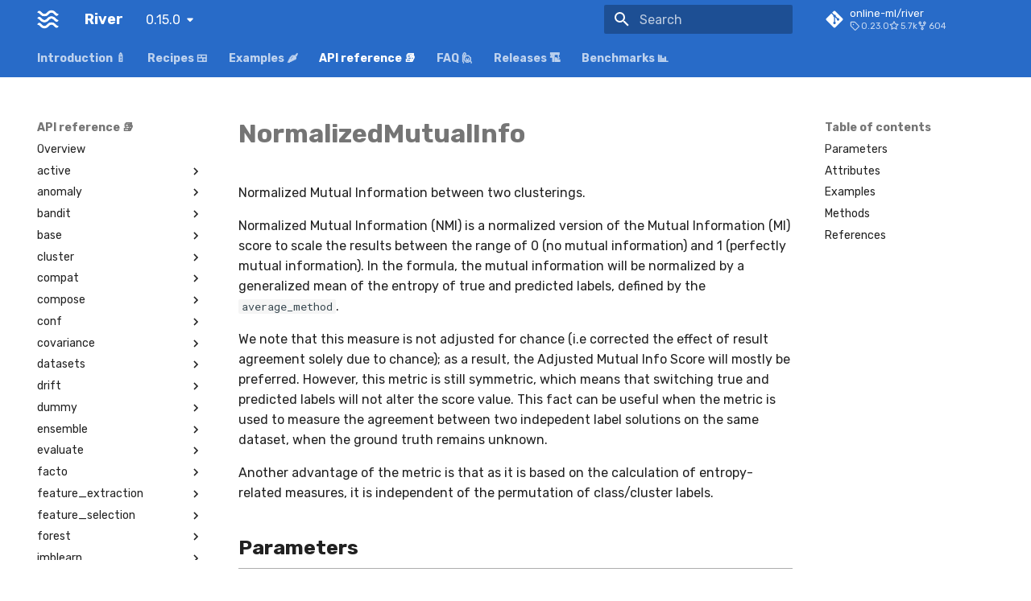

--- FILE ---
content_type: text/html; charset=utf-8
request_url: https://riverml.xyz/0.15.0/api/metrics/NormalizedMutualInfo/
body_size: 16797
content:

<!doctype html>
<html lang="en" class="no-js">
  <head>
    
      <meta charset="utf-8">
      <meta name="viewport" content="width=device-width,initial-scale=1">
      
        <meta name="description" content="Machine learning for data streams in Python">
      
      
        <meta name="author" content="The river developers">
      
      
        <link rel="canonical" href="https://riverml.xyz/0.15.0/api/metrics/NormalizedMutualInfo/">
      
      
        <link rel="prev" href="../MutualInfo/">
      
      
        <link rel="next" href="../Precision/">
      
      <link rel="icon" href="../../../img/favicon.ico">
      <meta name="generator" content="mkdocs-1.4.2, mkdocs-material-9.1.0">
    
    
      
        <title>NormalizedMutualInfo - River</title>
      
    
    
      <link rel="stylesheet" href="../../../assets/stylesheets/main.402914a4.min.css">
      
        
        <link rel="stylesheet" href="../../../assets/stylesheets/palette.a0c5b2b5.min.css">
      
      

    
    
    
      
        
        
        <link rel="preconnect" href="https://fonts.gstatic.com" crossorigin>
        <link rel="stylesheet" href="https://fonts.googleapis.com/css?family=Rubik:300,300i,400,400i,700,700i%7CRoboto+Mono:400,400i,700,700i&display=fallback">
        <style>:root{--md-text-font:"Rubik";--md-code-font:"Roboto Mono"}</style>
      
    
    
      <link rel="stylesheet" href="../../../stylesheets/extra.css">
    
    <script>__md_scope=new URL("../../..",location),__md_hash=e=>[...e].reduce((e,_)=>(e<<5)-e+_.charCodeAt(0),0),__md_get=(e,_=localStorage,t=__md_scope)=>JSON.parse(_.getItem(t.pathname+"."+e)),__md_set=(e,_,t=localStorage,a=__md_scope)=>{try{t.setItem(a.pathname+"."+e,JSON.stringify(_))}catch(e){}}</script>
    
      <script defer
  src="https://unpkg.com/@tinybirdco/flock.js"
  data-host="https://api.tinybird.co"
  data-token="p.eyJ1IjogIjgwMGRiMTVkLWZmZWYtNDMzNy1hNGI5LWI1OWYxZGNiMjhlZSIsICJpZCI6ICIwNTBkNTc5ZC1lNDE5LTQzMDEtOTVkMi02MTE3M2QwN2UyYTQifQ.122DB6AHud_DFQQn2Hm31ySnTKNgWBc5XYDYdxuIDGI"
></script>
    
    
    
  </head>
  
  
    
    
    
    
    
    <body dir="ltr" data-md-color-scheme="default" data-md-color-primary="indigo" data-md-color-accent="indigo">
  
    
    
    <input class="md-toggle" data-md-toggle="drawer" type="checkbox" id="__drawer" autocomplete="off">
    <input class="md-toggle" data-md-toggle="search" type="checkbox" id="__search" autocomplete="off">
    <label class="md-overlay" for="__drawer"></label>
    <div data-md-component="skip">
      
        
        <a href="#normalizedmutualinfo" class="md-skip">
          Skip to content
        </a>
      
    </div>
    <div data-md-component="announce">
      
    </div>
    
      <div data-md-color-scheme="default" data-md-component="outdated" hidden>
        
      </div>
    
    
      

<header class="md-header" data-md-component="header">
  <nav class="md-header__inner md-grid" aria-label="Header">
    <a href="../../.." title="River" class="md-header__button md-logo" aria-label="River" data-md-component="logo">
      
  <img src="../../../img/icon.png" alt="logo">

    </a>
    <label class="md-header__button md-icon" for="__drawer">
      <svg xmlns="http://www.w3.org/2000/svg" viewBox="0 0 24 24"><path d="M3 6h18v2H3V6m0 5h18v2H3v-2m0 5h18v2H3v-2Z"/></svg>
    </label>
    <div class="md-header__title" data-md-component="header-title">
      <div class="md-header__ellipsis">
        <div class="md-header__topic">
          <span class="md-ellipsis">
            River
          </span>
        </div>
        <div class="md-header__topic" data-md-component="header-topic">
          <span class="md-ellipsis">
            
              NormalizedMutualInfo
            
          </span>
        </div>
      </div>
    </div>
    
    
    
      <label class="md-header__button md-icon" for="__search">
        <svg xmlns="http://www.w3.org/2000/svg" viewBox="0 0 24 24"><path d="M9.5 3A6.5 6.5 0 0 1 16 9.5c0 1.61-.59 3.09-1.56 4.23l.27.27h.79l5 5-1.5 1.5-5-5v-.79l-.27-.27A6.516 6.516 0 0 1 9.5 16 6.5 6.5 0 0 1 3 9.5 6.5 6.5 0 0 1 9.5 3m0 2C7 5 5 7 5 9.5S7 14 9.5 14 14 12 14 9.5 12 5 9.5 5Z"/></svg>
      </label>
      <div class="md-search" data-md-component="search" role="dialog">
  <label class="md-search__overlay" for="__search"></label>
  <div class="md-search__inner" role="search">
    <form class="md-search__form" name="search">
      <input type="text" class="md-search__input" name="query" aria-label="Search" placeholder="Search" autocapitalize="off" autocorrect="off" autocomplete="off" spellcheck="false" data-md-component="search-query" required>
      <label class="md-search__icon md-icon" for="__search">
        <svg xmlns="http://www.w3.org/2000/svg" viewBox="0 0 24 24"><path d="M9.5 3A6.5 6.5 0 0 1 16 9.5c0 1.61-.59 3.09-1.56 4.23l.27.27h.79l5 5-1.5 1.5-5-5v-.79l-.27-.27A6.516 6.516 0 0 1 9.5 16 6.5 6.5 0 0 1 3 9.5 6.5 6.5 0 0 1 9.5 3m0 2C7 5 5 7 5 9.5S7 14 9.5 14 14 12 14 9.5 12 5 9.5 5Z"/></svg>
        <svg xmlns="http://www.w3.org/2000/svg" viewBox="0 0 24 24"><path d="M20 11v2H8l5.5 5.5-1.42 1.42L4.16 12l7.92-7.92L13.5 5.5 8 11h12Z"/></svg>
      </label>
      <nav class="md-search__options" aria-label="Search">
        
        <button type="reset" class="md-search__icon md-icon" title="Clear" aria-label="Clear" tabindex="-1">
          <svg xmlns="http://www.w3.org/2000/svg" viewBox="0 0 24 24"><path d="M19 6.41 17.59 5 12 10.59 6.41 5 5 6.41 10.59 12 5 17.59 6.41 19 12 13.41 17.59 19 19 17.59 13.41 12 19 6.41Z"/></svg>
        </button>
      </nav>
      
    </form>
    <div class="md-search__output">
      <div class="md-search__scrollwrap" data-md-scrollfix>
        <div class="md-search-result" data-md-component="search-result">
          <div class="md-search-result__meta">
            Initializing search
          </div>
          <ol class="md-search-result__list" role="presentation"></ol>
        </div>
      </div>
    </div>
  </div>
</div>
    
    
      <div class="md-header__source">
        <a href="https://github.com/online-ml/river" title="Go to repository" class="md-source" data-md-component="source">
  <div class="md-source__icon md-icon">
    
    <svg xmlns="http://www.w3.org/2000/svg" viewBox="0 0 448 512"><!--! Font Awesome Free 6.3.0 by @fontawesome - https://fontawesome.com License - https://fontawesome.com/license/free (Icons: CC BY 4.0, Fonts: SIL OFL 1.1, Code: MIT License) Copyright 2023 Fonticons, Inc.--><path d="M439.55 236.05 244 40.45a28.87 28.87 0 0 0-40.81 0l-40.66 40.63 51.52 51.52c27.06-9.14 52.68 16.77 43.39 43.68l49.66 49.66c34.23-11.8 61.18 31 35.47 56.69-26.49 26.49-70.21-2.87-56-37.34L240.22 199v121.85c25.3 12.54 22.26 41.85 9.08 55a34.34 34.34 0 0 1-48.55 0c-17.57-17.6-11.07-46.91 11.25-56v-123c-20.8-8.51-24.6-30.74-18.64-45L142.57 101 8.45 235.14a28.86 28.86 0 0 0 0 40.81l195.61 195.6a28.86 28.86 0 0 0 40.8 0l194.69-194.69a28.86 28.86 0 0 0 0-40.81z"/></svg>
  </div>
  <div class="md-source__repository">
    online-ml/river
  </div>
</a>
      </div>
    
  </nav>
  
</header>
    
    <div class="md-container" data-md-component="container">
      
      
        
          
            
<nav class="md-tabs" aria-label="Tabs" data-md-component="tabs">
  <div class="md-grid">
    <ul class="md-tabs__list">
      
        
  
  


  
  
  
    <li class="md-tabs__item">
      <a href="../../../introduction/installation/" class="md-tabs__link">
        Introduction 🍼
      </a>
    </li>
  

      
        
  
  


  
  
  
    <li class="md-tabs__item">
      <a href="../../../recipes/reading-data/" class="md-tabs__link">
        Recipes 🍱
      </a>
    </li>
  

      
        
  
  


  
  
  
    <li class="md-tabs__item">
      <a href="../../../examples/batch-to-online/" class="md-tabs__link">
        Examples 🌶️
      </a>
    </li>
  

      
        
  
  
    
  


  
  
  
    <li class="md-tabs__item">
      <a href="../../overview/" class="md-tabs__link md-tabs__link--active">
        API reference 📚
      </a>
    </li>
  

      
        
  
  


  
  
  
    <li class="md-tabs__item">
      <a href="../../../faq/" class="md-tabs__link">
        FAQ 🙋
      </a>
    </li>
  

      
        
  
  


  
  
  
    <li class="md-tabs__item">
      <a href="../../../releases/unreleased/" class="md-tabs__link">
        Releases 🏗️
      </a>
    </li>
  

      
        
  
  


  
  
  
    <li class="md-tabs__item">
      <a href="../../../benchmarks/" class="md-tabs__link">
        Benchmarks 📊
      </a>
    </li>
  

      
    </ul>
  </div>
</nav>
          
        
      
      <main class="md-main" data-md-component="main">
        <div class="md-main__inner md-grid">
          
            
              
              <div class="md-sidebar md-sidebar--primary" data-md-component="sidebar" data-md-type="navigation" >
                <div class="md-sidebar__scrollwrap">
                  <div class="md-sidebar__inner">
                    

  


<nav class="md-nav md-nav--primary md-nav--lifted" aria-label="Navigation" data-md-level="0">
  <label class="md-nav__title" for="__drawer">
    <a href="../../.." title="River" class="md-nav__button md-logo" aria-label="River" data-md-component="logo">
      
  <img src="../../../img/icon.png" alt="logo">

    </a>
    River
  </label>
  
    <div class="md-nav__source">
      <a href="https://github.com/online-ml/river" title="Go to repository" class="md-source" data-md-component="source">
  <div class="md-source__icon md-icon">
    
    <svg xmlns="http://www.w3.org/2000/svg" viewBox="0 0 448 512"><!--! Font Awesome Free 6.3.0 by @fontawesome - https://fontawesome.com License - https://fontawesome.com/license/free (Icons: CC BY 4.0, Fonts: SIL OFL 1.1, Code: MIT License) Copyright 2023 Fonticons, Inc.--><path d="M439.55 236.05 244 40.45a28.87 28.87 0 0 0-40.81 0l-40.66 40.63 51.52 51.52c27.06-9.14 52.68 16.77 43.39 43.68l49.66 49.66c34.23-11.8 61.18 31 35.47 56.69-26.49 26.49-70.21-2.87-56-37.34L240.22 199v121.85c25.3 12.54 22.26 41.85 9.08 55a34.34 34.34 0 0 1-48.55 0c-17.57-17.6-11.07-46.91 11.25-56v-123c-20.8-8.51-24.6-30.74-18.64-45L142.57 101 8.45 235.14a28.86 28.86 0 0 0 0 40.81l195.61 195.6a28.86 28.86 0 0 0 40.8 0l194.69-194.69a28.86 28.86 0 0 0 0-40.81z"/></svg>
  </div>
  <div class="md-source__repository">
    online-ml/river
  </div>
</a>
    </div>
  
  <ul class="md-nav__list" data-md-scrollfix>
    
      
      
      

  
  
  
    
    <li class="md-nav__item md-nav__item--nested">
      
      
      
      
      <input class="md-nav__toggle md-toggle " type="checkbox" id="__nav_1" >
      
      
        
          
        
          
        
          
        
          
        
          
        
          
        
      
      
        <label class="md-nav__link" for="__nav_1" id="__nav_1_label" tabindex="0">
          Introduction 🍼
          <span class="md-nav__icon md-icon"></span>
        </label>
      
      <nav class="md-nav" data-md-level="1" aria-labelledby="__nav_1_label" aria-expanded="false">
        <label class="md-nav__title" for="__nav_1">
          <span class="md-nav__icon md-icon"></span>
          Introduction 🍼
        </label>
        <ul class="md-nav__list" data-md-scrollfix>
          
            
              
  
  
  
    <li class="md-nav__item">
      <a href="../../../introduction/installation/" class="md-nav__link">
        Installation
      </a>
    </li>
  

            
          
            
              
  
  
  
    <li class="md-nav__item">
      <a href="../../../introduction/basic-concepts/" class="md-nav__link">
        Basic concepts
      </a>
    </li>
  

            
          
            
              
  
  
  
    
    <li class="md-nav__item md-nav__item--nested">
      
      
      
      
      <input class="md-nav__toggle md-toggle " type="checkbox" id="__nav_1_3" >
      
      
        
          
        
          
        
          
        
          
        
      
      
        <label class="md-nav__link" for="__nav_1_3" id="__nav_1_3_label" tabindex="0">
          Getting started
          <span class="md-nav__icon md-icon"></span>
        </label>
      
      <nav class="md-nav" data-md-level="2" aria-labelledby="__nav_1_3_label" aria-expanded="false">
        <label class="md-nav__title" for="__nav_1_3">
          <span class="md-nav__icon md-icon"></span>
          Getting started
        </label>
        <ul class="md-nav__list" data-md-scrollfix>
          
            
              
  
  
  
    <li class="md-nav__item">
      <a href="../../../introduction/getting-started/binary-classification/" class="md-nav__link">
        Binary classification
      </a>
    </li>
  

            
          
            
              
  
  
  
    <li class="md-nav__item">
      <a href="../../../introduction/getting-started/concept-drift-detection/" class="md-nav__link">
        Concept drift
      </a>
    </li>
  

            
          
            
              
  
  
  
    <li class="md-nav__item">
      <a href="../../../introduction/getting-started/multiclass-classification/" class="md-nav__link">
        Multi-class classification
      </a>
    </li>
  

            
          
            
              
  
  
  
    <li class="md-nav__item">
      <a href="../../../introduction/getting-started/regression/" class="md-nav__link">
        Regression
      </a>
    </li>
  

            
          
        </ul>
      </nav>
    </li>
  

            
          
            
              
  
  
  
    <li class="md-nav__item">
      <a href="../../../introduction/why-use-river/" class="md-nav__link">
        Why use River?
      </a>
    </li>
  

            
          
            
              
  
  
  
    <li class="md-nav__item">
      <a href="../../../introduction/next-steps/" class="md-nav__link">
        Next steps
      </a>
    </li>
  

            
          
            
              
  
  
  
    <li class="md-nav__item">
      <a href="../../../introduction/related-projects/" class="md-nav__link">
        Related projects
      </a>
    </li>
  

            
          
        </ul>
      </nav>
    </li>
  

    
      
      
      

  
  
  
    
    <li class="md-nav__item md-nav__item--nested">
      
      
      
      
      <input class="md-nav__toggle md-toggle " type="checkbox" id="__nav_2" >
      
      
        
          
        
          
        
          
        
          
        
          
        
          
        
          
        
          
        
          
        
          
        
          
        
      
      
        <label class="md-nav__link" for="__nav_2" id="__nav_2_label" tabindex="0">
          Recipes 🍱
          <span class="md-nav__icon md-icon"></span>
        </label>
      
      <nav class="md-nav" data-md-level="1" aria-labelledby="__nav_2_label" aria-expanded="false">
        <label class="md-nav__title" for="__nav_2">
          <span class="md-nav__icon md-icon"></span>
          Recipes 🍱
        </label>
        <ul class="md-nav__list" data-md-scrollfix>
          
            
              
  
  
  
    <li class="md-nav__item">
      <a href="../../../recipes/reading-data/" class="md-nav__link">
        Reading data
      </a>
    </li>
  

            
          
            
              
  
  
  
    <li class="md-nav__item">
      <a href="../../../recipes/model-evaluation/" class="md-nav__link">
        Model evaluation
      </a>
    </li>
  

            
          
            
              
  
  
  
    <li class="md-nav__item">
      <a href="../../../recipes/pipelines/" class="md-nav__link">
        Pipelines
      </a>
    </li>
  

            
          
            
              
  
  
  
    <li class="md-nav__item">
      <a href="../../../recipes/feature-extraction/" class="md-nav__link">
        Feature extraction
      </a>
    </li>
  

            
          
            
              
  
  
  
    <li class="md-nav__item">
      <a href="../../../recipes/hyperparameter-tuning/" class="md-nav__link">
        Hyperparameter tuning
      </a>
    </li>
  

            
          
            
              
  
  
  
    <li class="md-nav__item">
      <a href="../../../recipes/mini-batching/" class="md-nav__link">
        Mini-batching
      </a>
    </li>
  

            
          
            
              
  
  
  
    <li class="md-nav__item">
      <a href="../../../recipes/on-hoeffding-trees/" class="md-nav__link">
        Incremental decision trees in river: the Hoeffding Tree case
      </a>
    </li>
  

            
          
            
              
  
  
  
    <li class="md-nav__item">
      <a href="../../../recipes/active-learning/" class="md-nav__link">
        Active learning
      </a>
    </li>
  

            
          
            
              
  
  
  
    <li class="md-nav__item">
      <a href="../../../recipes/bandits-101/" class="md-nav__link">
        Multi-armed bandits
      </a>
    </li>
  

            
          
            
              
  
  
  
    <li class="md-nav__item">
      <a href="../../../recipes/cloning-and-mutating/" class="md-nav__link">
        Cloning and mutating
      </a>
    </li>
  

            
          
            
              
  
  
  
    <li class="md-nav__item">
      <a href="../../../recipes/rolling-computations/" class="md-nav__link">
        Rolling computations
      </a>
    </li>
  

            
          
        </ul>
      </nav>
    </li>
  

    
      
      
      

  
  
  
    
    <li class="md-nav__item md-nav__item--nested">
      
      
      
      
      <input class="md-nav__toggle md-toggle " type="checkbox" id="__nav_3" >
      
      
        
          
        
          
        
          
        
          
        
          
        
          
        
          
        
          
        
          
        
          
        
      
      
        <label class="md-nav__link" for="__nav_3" id="__nav_3_label" tabindex="0">
          Examples 🌶️
          <span class="md-nav__icon md-icon"></span>
        </label>
      
      <nav class="md-nav" data-md-level="1" aria-labelledby="__nav_3_label" aria-expanded="false">
        <label class="md-nav__title" for="__nav_3">
          <span class="md-nav__icon md-icon"></span>
          Examples 🌶️
        </label>
        <ul class="md-nav__list" data-md-scrollfix>
          
            
              
  
  
  
    <li class="md-nav__item">
      <a href="../../../examples/batch-to-online/" class="md-nav__link">
        From batch to online/stream
      </a>
    </li>
  

            
          
            
              
  
  
  
    <li class="md-nav__item">
      <a href="../../../examples/bike-sharing-forecasting/" class="md-nav__link">
        Bike-sharing forecasting
      </a>
    </li>
  

            
          
            
              
  
  
  
    <li class="md-nav__item">
      <a href="../../../examples/building-a-simple-nowcasting-model/" class="md-nav__link">
        Building a simple nowcasting model
      </a>
    </li>
  

            
          
            
              
  
  
  
    <li class="md-nav__item">
      <a href="../../../examples/content-personalization/" class="md-nav__link">
        Content personalization
      </a>
    </li>
  

            
          
            
              
  
  
  
    <li class="md-nav__item">
      <a href="../../../examples/debugging-a-pipeline/" class="md-nav__link">
        Debugging a pipeline
      </a>
    </li>
  

            
          
            
              
  
  
  
    <li class="md-nav__item">
      <a href="../../../examples/imbalanced-learning/" class="md-nav__link">
        Working with imbalanced data
      </a>
    </li>
  

            
          
            
              
  
  
  
    <li class="md-nav__item">
      <a href="../../../examples/quantile-regression-uncertainty/" class="md-nav__link">
        Handling uncertainty with quantile regression
      </a>
    </li>
  

            
          
            
              
  
  
  
    <li class="md-nav__item">
      <a href="../../../examples/sentence-classification/" class="md-nav__link">
        Sentence classification
      </a>
    </li>
  

            
          
            
              
  
  
  
    <li class="md-nav__item">
      <a href="../../../examples/the-art-of-using-pipelines/" class="md-nav__link">
        The art of using pipelines
      </a>
    </li>
  

            
          
            
              
  
  
  
    
    <li class="md-nav__item md-nav__item--nested">
      
      
      
      
      <input class="md-nav__toggle md-toggle " type="checkbox" id="__nav_3_10" >
      
      
        
          
        
          
        
          
        
      
      
        <label class="md-nav__link" for="__nav_3_10" id="__nav_3_10_label" tabindex="0">
          Matrix factorization for recommender systems
          <span class="md-nav__icon md-icon"></span>
        </label>
      
      <nav class="md-nav" data-md-level="2" aria-labelledby="__nav_3_10_label" aria-expanded="false">
        <label class="md-nav__title" for="__nav_3_10">
          <span class="md-nav__icon md-icon"></span>
          Matrix factorization for recommender systems
        </label>
        <ul class="md-nav__list" data-md-scrollfix>
          
            
              
  
  
  
    <li class="md-nav__item">
      <a href="../../../examples/matrix-factorization-for-recommender-systems/part-1/" class="md-nav__link">
        Part 1
      </a>
    </li>
  

            
          
            
              
  
  
  
    <li class="md-nav__item">
      <a href="../../../examples/matrix-factorization-for-recommender-systems/part-2/" class="md-nav__link">
        Part 2
      </a>
    </li>
  

            
          
            
              
  
  
  
    <li class="md-nav__item">
      <a href="../../../examples/matrix-factorization-for-recommender-systems/part-3/" class="md-nav__link">
        Part 3
      </a>
    </li>
  

            
          
        </ul>
      </nav>
    </li>
  

            
          
        </ul>
      </nav>
    </li>
  

    
      
      
      

  
  
    
  
  
    
    <li class="md-nav__item md-nav__item--active md-nav__item--nested">
      
      
      
      
      <input class="md-nav__toggle md-toggle " type="checkbox" id="__nav_4" checked>
      
      
        
          
        
          
        
          
        
          
        
          
        
          
        
          
        
          
        
          
        
          
        
          
        
          
        
          
        
          
        
          
        
          
        
          
        
          
        
          
        
          
        
          
        
          
        
          
        
          
        
          
        
          
        
          
        
          
        
          
        
          
        
          
        
          
        
          
        
          
        
          
        
          
        
          
        
          
        
          
        
          
        
      
      
        <label class="md-nav__link" for="__nav_4" id="__nav_4_label" tabindex="0">
          API reference 📚
          <span class="md-nav__icon md-icon"></span>
        </label>
      
      <nav class="md-nav" data-md-level="1" aria-labelledby="__nav_4_label" aria-expanded="true">
        <label class="md-nav__title" for="__nav_4">
          <span class="md-nav__icon md-icon"></span>
          API reference 📚
        </label>
        <ul class="md-nav__list" data-md-scrollfix>
          
            
              
  
  
  
    <li class="md-nav__item">
      <a href="../../overview/" class="md-nav__link">
        Overview
      </a>
    </li>
  

            
          
            
              
  
  
  
    
    <li class="md-nav__item md-nav__item--nested">
      
      
      
      
      <input class="md-nav__toggle md-toggle " type="checkbox" id="__nav_4_2" >
      
      
        
          
        
          
        
      
      
        <label class="md-nav__link" for="__nav_4_2" id="__nav_4_2_label" tabindex="0">
          active
          <span class="md-nav__icon md-icon"></span>
        </label>
      
      <nav class="md-nav" data-md-level="2" aria-labelledby="__nav_4_2_label" aria-expanded="false">
        <label class="md-nav__title" for="__nav_4_2">
          <span class="md-nav__icon md-icon"></span>
          active
        </label>
        <ul class="md-nav__list" data-md-scrollfix>
          
            
              
  
  
  
    <li class="md-nav__item">
      <a href="../../active/EntropySampler/" class="md-nav__link">
        EntropySampler
      </a>
    </li>
  

            
          
            
              
  
  
  
    
    <li class="md-nav__item md-nav__item--nested">
      
      
      
      
      <input class="md-nav__toggle md-toggle " type="checkbox" id="__nav_4_2_2" >
      
      
        
          
        
      
      
        <label class="md-nav__link" for="__nav_4_2_2" id="__nav_4_2_2_label" tabindex="0">
          base
          <span class="md-nav__icon md-icon"></span>
        </label>
      
      <nav class="md-nav" data-md-level="3" aria-labelledby="__nav_4_2_2_label" aria-expanded="false">
        <label class="md-nav__title" for="__nav_4_2_2">
          <span class="md-nav__icon md-icon"></span>
          base
        </label>
        <ul class="md-nav__list" data-md-scrollfix>
          
            
              
  
  
  
    <li class="md-nav__item">
      <a href="../../active/base/ActiveLearningClassifier/" class="md-nav__link">
        ActiveLearningClassifier
      </a>
    </li>
  

            
          
        </ul>
      </nav>
    </li>
  

            
          
        </ul>
      </nav>
    </li>
  

            
          
            
              
  
  
  
    
    <li class="md-nav__item md-nav__item--nested">
      
      
      
      
      <input class="md-nav__toggle md-toggle " type="checkbox" id="__nav_4_3" >
      
      
        
          
        
          
        
          
        
          
        
          
        
          
        
      
      
        <label class="md-nav__link" for="__nav_4_3" id="__nav_4_3_label" tabindex="0">
          anomaly
          <span class="md-nav__icon md-icon"></span>
        </label>
      
      <nav class="md-nav" data-md-level="2" aria-labelledby="__nav_4_3_label" aria-expanded="false">
        <label class="md-nav__title" for="__nav_4_3">
          <span class="md-nav__icon md-icon"></span>
          anomaly
        </label>
        <ul class="md-nav__list" data-md-scrollfix>
          
            
              
  
  
  
    <li class="md-nav__item">
      <a href="../../anomaly/GaussianScorer/" class="md-nav__link">
        GaussianScorer
      </a>
    </li>
  

            
          
            
              
  
  
  
    <li class="md-nav__item">
      <a href="../../anomaly/HalfSpaceTrees/" class="md-nav__link">
        HalfSpaceTrees
      </a>
    </li>
  

            
          
            
              
  
  
  
    <li class="md-nav__item">
      <a href="../../anomaly/OneClassSVM/" class="md-nav__link">
        OneClassSVM
      </a>
    </li>
  

            
          
            
              
  
  
  
    <li class="md-nav__item">
      <a href="../../anomaly/QuantileFilter/" class="md-nav__link">
        QuantileFilter
      </a>
    </li>
  

            
          
            
              
  
  
  
    <li class="md-nav__item">
      <a href="../../anomaly/ThresholdFilter/" class="md-nav__link">
        ThresholdFilter
      </a>
    </li>
  

            
          
            
              
  
  
  
    
    <li class="md-nav__item md-nav__item--nested">
      
      
      
      
      <input class="md-nav__toggle md-toggle " type="checkbox" id="__nav_4_3_6" >
      
      
        
          
        
          
        
          
        
      
      
        <label class="md-nav__link" for="__nav_4_3_6" id="__nav_4_3_6_label" tabindex="0">
          base
          <span class="md-nav__icon md-icon"></span>
        </label>
      
      <nav class="md-nav" data-md-level="3" aria-labelledby="__nav_4_3_6_label" aria-expanded="false">
        <label class="md-nav__title" for="__nav_4_3_6">
          <span class="md-nav__icon md-icon"></span>
          base
        </label>
        <ul class="md-nav__list" data-md-scrollfix>
          
            
              
  
  
  
    <li class="md-nav__item">
      <a href="../../anomaly/base/AnomalyDetector/" class="md-nav__link">
        AnomalyDetector
      </a>
    </li>
  

            
          
            
              
  
  
  
    <li class="md-nav__item">
      <a href="../../anomaly/base/AnomalyFilter/" class="md-nav__link">
        AnomalyFilter
      </a>
    </li>
  

            
          
            
              
  
  
  
    <li class="md-nav__item">
      <a href="../../anomaly/base/SupervisedAnomalyDetector/" class="md-nav__link">
        SupervisedAnomalyDetector
      </a>
    </li>
  

            
          
        </ul>
      </nav>
    </li>
  

            
          
        </ul>
      </nav>
    </li>
  

            
          
            
              
  
  
  
    
    <li class="md-nav__item md-nav__item--nested">
      
      
      
      
      <input class="md-nav__toggle md-toggle " type="checkbox" id="__nav_4_4" >
      
      
        
          
        
          
        
          
        
          
        
          
        
          
        
      
      
        <label class="md-nav__link" for="__nav_4_4" id="__nav_4_4_label" tabindex="0">
          bandit
          <span class="md-nav__icon md-icon"></span>
        </label>
      
      <nav class="md-nav" data-md-level="2" aria-labelledby="__nav_4_4_label" aria-expanded="false">
        <label class="md-nav__title" for="__nav_4_4">
          <span class="md-nav__icon md-icon"></span>
          bandit
        </label>
        <ul class="md-nav__list" data-md-scrollfix>
          
            
              
  
  
  
    <li class="md-nav__item">
      <a href="../../bandit/EpsilonGreedy/" class="md-nav__link">
        EpsilonGreedy
      </a>
    </li>
  

            
          
            
              
  
  
  
    <li class="md-nav__item">
      <a href="../../bandit/ThompsonSampling/" class="md-nav__link">
        ThompsonSampling
      </a>
    </li>
  

            
          
            
              
  
  
  
    <li class="md-nav__item">
      <a href="../../bandit/UCB/" class="md-nav__link">
        UCB
      </a>
    </li>
  

            
          
            
              
  
  
  
    <li class="md-nav__item">
      <a href="../../bandit/evaluate/" class="md-nav__link">
        evaluate
      </a>
    </li>
  

            
          
            
              
  
  
  
    
    <li class="md-nav__item md-nav__item--nested">
      
      
      
      
      <input class="md-nav__toggle md-toggle " type="checkbox" id="__nav_4_4_5" >
      
      
        
          
        
      
      
        <label class="md-nav__link" for="__nav_4_4_5" id="__nav_4_4_5_label" tabindex="0">
          base
          <span class="md-nav__icon md-icon"></span>
        </label>
      
      <nav class="md-nav" data-md-level="3" aria-labelledby="__nav_4_4_5_label" aria-expanded="false">
        <label class="md-nav__title" for="__nav_4_4_5">
          <span class="md-nav__icon md-icon"></span>
          base
        </label>
        <ul class="md-nav__list" data-md-scrollfix>
          
            
              
  
  
  
    <li class="md-nav__item">
      <a href="../../bandit/base/Policy/" class="md-nav__link">
        Policy
      </a>
    </li>
  

            
          
        </ul>
      </nav>
    </li>
  

            
          
            
              
  
  
  
    
    <li class="md-nav__item md-nav__item--nested">
      
      
      
      
      <input class="md-nav__toggle md-toggle " type="checkbox" id="__nav_4_4_6" >
      
      
        
          
        
          
        
      
      
        <label class="md-nav__link" for="__nav_4_4_6" id="__nav_4_4_6_label" tabindex="0">
          envs
          <span class="md-nav__icon md-icon"></span>
        </label>
      
      <nav class="md-nav" data-md-level="3" aria-labelledby="__nav_4_4_6_label" aria-expanded="false">
        <label class="md-nav__title" for="__nav_4_4_6">
          <span class="md-nav__icon md-icon"></span>
          envs
        </label>
        <ul class="md-nav__list" data-md-scrollfix>
          
            
              
  
  
  
    <li class="md-nav__item">
      <a href="../../bandit/envs/CandyCaneContest/" class="md-nav__link">
        CandyCaneContest
      </a>
    </li>
  

            
          
            
              
  
  
  
    <li class="md-nav__item">
      <a href="../../bandit/envs/KArmedTestbed/" class="md-nav__link">
        KArmedTestbed
      </a>
    </li>
  

            
          
        </ul>
      </nav>
    </li>
  

            
          
        </ul>
      </nav>
    </li>
  

            
          
            
              
  
  
  
    
    <li class="md-nav__item md-nav__item--nested">
      
      
      
      
      <input class="md-nav__toggle md-toggle " type="checkbox" id="__nav_4_5" >
      
      
        
          
        
          
        
          
        
          
        
          
        
          
        
          
        
          
        
          
        
          
        
          
        
          
        
          
        
          
        
          
        
          
        
          
        
          
        
          
        
          
        
      
      
        <label class="md-nav__link" for="__nav_4_5" id="__nav_4_5_label" tabindex="0">
          base
          <span class="md-nav__icon md-icon"></span>
        </label>
      
      <nav class="md-nav" data-md-level="2" aria-labelledby="__nav_4_5_label" aria-expanded="false">
        <label class="md-nav__title" for="__nav_4_5">
          <span class="md-nav__icon md-icon"></span>
          base
        </label>
        <ul class="md-nav__list" data-md-scrollfix>
          
            
              
  
  
  
    <li class="md-nav__item">
      <a href="../../base/Base/" class="md-nav__link">
        Base
      </a>
    </li>
  

            
          
            
              
  
  
  
    <li class="md-nav__item">
      <a href="../../base/BinaryDriftAndWarningDetector/" class="md-nav__link">
        BinaryDriftAndWarningDetector
      </a>
    </li>
  

            
          
            
              
  
  
  
    <li class="md-nav__item">
      <a href="../../base/BinaryDriftDetector/" class="md-nav__link">
        BinaryDriftDetector
      </a>
    </li>
  

            
          
            
              
  
  
  
    <li class="md-nav__item">
      <a href="../../base/Classifier/" class="md-nav__link">
        Classifier
      </a>
    </li>
  

            
          
            
              
  
  
  
    <li class="md-nav__item">
      <a href="../../base/Clusterer/" class="md-nav__link">
        Clusterer
      </a>
    </li>
  

            
          
            
              
  
  
  
    <li class="md-nav__item">
      <a href="../../base/DriftAndWarningDetector/" class="md-nav__link">
        DriftAndWarningDetector
      </a>
    </li>
  

            
          
            
              
  
  
  
    <li class="md-nav__item">
      <a href="../../base/DriftDetector/" class="md-nav__link">
        DriftDetector
      </a>
    </li>
  

            
          
            
              
  
  
  
    <li class="md-nav__item">
      <a href="../../base/Ensemble/" class="md-nav__link">
        Ensemble
      </a>
    </li>
  

            
          
            
              
  
  
  
    <li class="md-nav__item">
      <a href="../../base/Estimator/" class="md-nav__link">
        Estimator
      </a>
    </li>
  

            
          
            
              
  
  
  
    <li class="md-nav__item">
      <a href="../../base/MiniBatchClassifier/" class="md-nav__link">
        MiniBatchClassifier
      </a>
    </li>
  

            
          
            
              
  
  
  
    <li class="md-nav__item">
      <a href="../../base/MiniBatchRegressor/" class="md-nav__link">
        MiniBatchRegressor
      </a>
    </li>
  

            
          
            
              
  
  
  
    <li class="md-nav__item">
      <a href="../../base/MiniBatchSupervisedTransformer/" class="md-nav__link">
        MiniBatchSupervisedTransformer
      </a>
    </li>
  

            
          
            
              
  
  
  
    <li class="md-nav__item">
      <a href="../../base/MiniBatchTransformer/" class="md-nav__link">
        MiniBatchTransformer
      </a>
    </li>
  

            
          
            
              
  
  
  
    <li class="md-nav__item">
      <a href="../../base/MultiLabelClassifier/" class="md-nav__link">
        MultiLabelClassifier
      </a>
    </li>
  

            
          
            
              
  
  
  
    <li class="md-nav__item">
      <a href="../../base/MultiTargetRegressor/" class="md-nav__link">
        MultiTargetRegressor
      </a>
    </li>
  

            
          
            
              
  
  
  
    <li class="md-nav__item">
      <a href="../../base/Regressor/" class="md-nav__link">
        Regressor
      </a>
    </li>
  

            
          
            
              
  
  
  
    <li class="md-nav__item">
      <a href="../../base/SupervisedTransformer/" class="md-nav__link">
        SupervisedTransformer
      </a>
    </li>
  

            
          
            
              
  
  
  
    <li class="md-nav__item">
      <a href="../../base/Transformer/" class="md-nav__link">
        Transformer
      </a>
    </li>
  

            
          
            
              
  
  
  
    <li class="md-nav__item">
      <a href="../../base/Wrapper/" class="md-nav__link">
        Wrapper
      </a>
    </li>
  

            
          
            
              
  
  
  
    <li class="md-nav__item">
      <a href="../../base/WrapperEnsemble/" class="md-nav__link">
        WrapperEnsemble
      </a>
    </li>
  

            
          
        </ul>
      </nav>
    </li>
  

            
          
            
              
  
  
  
    
    <li class="md-nav__item md-nav__item--nested">
      
      
      
      
      <input class="md-nav__toggle md-toggle " type="checkbox" id="__nav_4_6" >
      
      
        
          
        
          
        
          
        
          
        
          
        
          
        
      
      
        <label class="md-nav__link" for="__nav_4_6" id="__nav_4_6_label" tabindex="0">
          cluster
          <span class="md-nav__icon md-icon"></span>
        </label>
      
      <nav class="md-nav" data-md-level="2" aria-labelledby="__nav_4_6_label" aria-expanded="false">
        <label class="md-nav__title" for="__nav_4_6">
          <span class="md-nav__icon md-icon"></span>
          cluster
        </label>
        <ul class="md-nav__list" data-md-scrollfix>
          
            
              
  
  
  
    <li class="md-nav__item">
      <a href="../../cluster/CluStream/" class="md-nav__link">
        CluStream
      </a>
    </li>
  

            
          
            
              
  
  
  
    <li class="md-nav__item">
      <a href="../../cluster/DBSTREAM/" class="md-nav__link">
        DBSTREAM
      </a>
    </li>
  

            
          
            
              
  
  
  
    <li class="md-nav__item">
      <a href="../../cluster/DenStream/" class="md-nav__link">
        DenStream
      </a>
    </li>
  

            
          
            
              
  
  
  
    <li class="md-nav__item">
      <a href="../../cluster/KMeans/" class="md-nav__link">
        KMeans
      </a>
    </li>
  

            
          
            
              
  
  
  
    <li class="md-nav__item">
      <a href="../../cluster/STREAMKMeans/" class="md-nav__link">
        STREAMKMeans
      </a>
    </li>
  

            
          
            
              
  
  
  
    <li class="md-nav__item">
      <a href="../../cluster/TextClust/" class="md-nav__link">
        TextClust
      </a>
    </li>
  

            
          
        </ul>
      </nav>
    </li>
  

            
          
            
              
  
  
  
    
    <li class="md-nav__item md-nav__item--nested">
      
      
      
      
      <input class="md-nav__toggle md-toggle " type="checkbox" id="__nav_4_7" >
      
      
        
          
        
          
        
          
        
          
        
          
        
          
        
          
        
          
        
      
      
        <label class="md-nav__link" for="__nav_4_7" id="__nav_4_7_label" tabindex="0">
          compat
          <span class="md-nav__icon md-icon"></span>
        </label>
      
      <nav class="md-nav" data-md-level="2" aria-labelledby="__nav_4_7_label" aria-expanded="false">
        <label class="md-nav__title" for="__nav_4_7">
          <span class="md-nav__icon md-icon"></span>
          compat
        </label>
        <ul class="md-nav__list" data-md-scrollfix>
          
            
              
  
  
  
    <li class="md-nav__item">
      <a href="../../compat/River2SKLClassifier/" class="md-nav__link">
        River2SKLClassifier
      </a>
    </li>
  

            
          
            
              
  
  
  
    <li class="md-nav__item">
      <a href="../../compat/River2SKLClusterer/" class="md-nav__link">
        River2SKLClusterer
      </a>
    </li>
  

            
          
            
              
  
  
  
    <li class="md-nav__item">
      <a href="../../compat/River2SKLRegressor/" class="md-nav__link">
        River2SKLRegressor
      </a>
    </li>
  

            
          
            
              
  
  
  
    <li class="md-nav__item">
      <a href="../../compat/River2SKLTransformer/" class="md-nav__link">
        River2SKLTransformer
      </a>
    </li>
  

            
          
            
              
  
  
  
    <li class="md-nav__item">
      <a href="../../compat/SKL2RiverClassifier/" class="md-nav__link">
        SKL2RiverClassifier
      </a>
    </li>
  

            
          
            
              
  
  
  
    <li class="md-nav__item">
      <a href="../../compat/SKL2RiverRegressor/" class="md-nav__link">
        SKL2RiverRegressor
      </a>
    </li>
  

            
          
            
              
  
  
  
    <li class="md-nav__item">
      <a href="../../compat/convert-river-to-sklearn/" class="md-nav__link">
        convert_river_to_sklearn
      </a>
    </li>
  

            
          
            
              
  
  
  
    <li class="md-nav__item">
      <a href="../../compat/convert-sklearn-to-river/" class="md-nav__link">
        convert_sklearn_to_river
      </a>
    </li>
  

            
          
        </ul>
      </nav>
    </li>
  

            
          
            
              
  
  
  
    
    <li class="md-nav__item md-nav__item--nested">
      
      
      
      
      <input class="md-nav__toggle md-toggle " type="checkbox" id="__nav_4_8" >
      
      
        
          
        
          
        
          
        
          
        
          
        
          
        
          
        
          
        
          
        
          
        
          
        
          
        
          
        
          
        
      
      
        <label class="md-nav__link" for="__nav_4_8" id="__nav_4_8_label" tabindex="0">
          compose
          <span class="md-nav__icon md-icon"></span>
        </label>
      
      <nav class="md-nav" data-md-level="2" aria-labelledby="__nav_4_8_label" aria-expanded="false">
        <label class="md-nav__title" for="__nav_4_8">
          <span class="md-nav__icon md-icon"></span>
          compose
        </label>
        <ul class="md-nav__list" data-md-scrollfix>
          
            
              
  
  
  
    <li class="md-nav__item">
      <a href="../../compose/Discard/" class="md-nav__link">
        Discard
      </a>
    </li>
  

            
          
            
              
  
  
  
    <li class="md-nav__item">
      <a href="../../compose/FuncTransformer/" class="md-nav__link">
        FuncTransformer
      </a>
    </li>
  

            
          
            
              
  
  
  
    <li class="md-nav__item">
      <a href="../../compose/Grouper/" class="md-nav__link">
        Grouper
      </a>
    </li>
  

            
          
            
              
  
  
  
    <li class="md-nav__item">
      <a href="../../compose/Pipeline/" class="md-nav__link">
        Pipeline
      </a>
    </li>
  

            
          
            
              
  
  
  
    <li class="md-nav__item">
      <a href="../../compose/Prefixer/" class="md-nav__link">
        Prefixer
      </a>
    </li>
  

            
          
            
              
  
  
  
    <li class="md-nav__item">
      <a href="../../compose/Renamer/" class="md-nav__link">
        Renamer
      </a>
    </li>
  

            
          
            
              
  
  
  
    <li class="md-nav__item">
      <a href="../../compose/Select/" class="md-nav__link">
        Select
      </a>
    </li>
  

            
          
            
              
  
  
  
    <li class="md-nav__item">
      <a href="../../compose/SelectType/" class="md-nav__link">
        SelectType
      </a>
    </li>
  

            
          
            
              
  
  
  
    <li class="md-nav__item">
      <a href="../../compose/Suffixer/" class="md-nav__link">
        Suffixer
      </a>
    </li>
  

            
          
            
              
  
  
  
    <li class="md-nav__item">
      <a href="../../compose/TargetTransformRegressor/" class="md-nav__link">
        TargetTransformRegressor
      </a>
    </li>
  

            
          
            
              
  
  
  
    <li class="md-nav__item">
      <a href="../../compose/TransformerProduct/" class="md-nav__link">
        TransformerProduct
      </a>
    </li>
  

            
          
            
              
  
  
  
    <li class="md-nav__item">
      <a href="../../compose/TransformerUnion/" class="md-nav__link">
        TransformerUnion
      </a>
    </li>
  

            
          
            
              
  
  
  
    <li class="md-nav__item">
      <a href="../../compose/pure-inference-mode/" class="md-nav__link">
        pure_inference_mode
      </a>
    </li>
  

            
          
            
              
  
  
  
    <li class="md-nav__item">
      <a href="../../compose/warm-up-mode/" class="md-nav__link">
        warm_up_mode
      </a>
    </li>
  

            
          
        </ul>
      </nav>
    </li>
  

            
          
            
              
  
  
  
    
    <li class="md-nav__item md-nav__item--nested">
      
      
      
      
      <input class="md-nav__toggle md-toggle " type="checkbox" id="__nav_4_9" >
      
      
        
          
        
          
        
      
      
        <label class="md-nav__link" for="__nav_4_9" id="__nav_4_9_label" tabindex="0">
          conf
          <span class="md-nav__icon md-icon"></span>
        </label>
      
      <nav class="md-nav" data-md-level="2" aria-labelledby="__nav_4_9_label" aria-expanded="false">
        <label class="md-nav__title" for="__nav_4_9">
          <span class="md-nav__icon md-icon"></span>
          conf
        </label>
        <ul class="md-nav__list" data-md-scrollfix>
          
            
              
  
  
  
    <li class="md-nav__item">
      <a href="../../conf/Interval/" class="md-nav__link">
        Interval
      </a>
    </li>
  

            
          
            
              
  
  
  
    <li class="md-nav__item">
      <a href="../../conf/RegressionJackknife/" class="md-nav__link">
        RegressionJackknife
      </a>
    </li>
  

            
          
        </ul>
      </nav>
    </li>
  

            
          
            
              
  
  
  
    
    <li class="md-nav__item md-nav__item--nested">
      
      
      
      
      <input class="md-nav__toggle md-toggle " type="checkbox" id="__nav_4_10" >
      
      
        
          
        
          
        
      
      
        <label class="md-nav__link" for="__nav_4_10" id="__nav_4_10_label" tabindex="0">
          covariance
          <span class="md-nav__icon md-icon"></span>
        </label>
      
      <nav class="md-nav" data-md-level="2" aria-labelledby="__nav_4_10_label" aria-expanded="false">
        <label class="md-nav__title" for="__nav_4_10">
          <span class="md-nav__icon md-icon"></span>
          covariance
        </label>
        <ul class="md-nav__list" data-md-scrollfix>
          
            
              
  
  
  
    <li class="md-nav__item">
      <a href="../../covariance/EmpiricalCovariance/" class="md-nav__link">
        EmpiricalCovariance
      </a>
    </li>
  

            
          
            
              
  
  
  
    <li class="md-nav__item">
      <a href="../../covariance/EmpiricalPrecision/" class="md-nav__link">
        EmpiricalPrecision
      </a>
    </li>
  

            
          
        </ul>
      </nav>
    </li>
  

            
          
            
              
  
  
  
    
    <li class="md-nav__item md-nav__item--nested">
      
      
      
      
      <input class="md-nav__toggle md-toggle " type="checkbox" id="__nav_4_11" >
      
      
        
          
        
          
        
          
        
          
        
          
        
          
        
          
        
          
        
          
        
          
        
          
        
          
        
          
        
          
        
          
        
          
        
          
        
          
        
          
        
          
        
          
        
          
        
          
        
          
        
          
        
      
      
        <label class="md-nav__link" for="__nav_4_11" id="__nav_4_11_label" tabindex="0">
          datasets
          <span class="md-nav__icon md-icon"></span>
        </label>
      
      <nav class="md-nav" data-md-level="2" aria-labelledby="__nav_4_11_label" aria-expanded="false">
        <label class="md-nav__title" for="__nav_4_11">
          <span class="md-nav__icon md-icon"></span>
          datasets
        </label>
        <ul class="md-nav__list" data-md-scrollfix>
          
            
              
  
  
  
    <li class="md-nav__item">
      <a href="../../datasets/AirlinePassengers/" class="md-nav__link">
        AirlinePassengers
      </a>
    </li>
  

            
          
            
              
  
  
  
    <li class="md-nav__item">
      <a href="../../datasets/Bananas/" class="md-nav__link">
        Bananas
      </a>
    </li>
  

            
          
            
              
  
  
  
    <li class="md-nav__item">
      <a href="../../datasets/Bikes/" class="md-nav__link">
        Bikes
      </a>
    </li>
  

            
          
            
              
  
  
  
    <li class="md-nav__item">
      <a href="../../datasets/ChickWeights/" class="md-nav__link">
        ChickWeights
      </a>
    </li>
  

            
          
            
              
  
  
  
    <li class="md-nav__item">
      <a href="../../datasets/CreditCard/" class="md-nav__link">
        CreditCard
      </a>
    </li>
  

            
          
            
              
  
  
  
    <li class="md-nav__item">
      <a href="../../datasets/Elec2/" class="md-nav__link">
        Elec2
      </a>
    </li>
  

            
          
            
              
  
  
  
    <li class="md-nav__item">
      <a href="../../datasets/HTTP/" class="md-nav__link">
        HTTP
      </a>
    </li>
  

            
          
            
              
  
  
  
    <li class="md-nav__item">
      <a href="../../datasets/Higgs/" class="md-nav__link">
        Higgs
      </a>
    </li>
  

            
          
            
              
  
  
  
    <li class="md-nav__item">
      <a href="../../datasets/ImageSegments/" class="md-nav__link">
        ImageSegments
      </a>
    </li>
  

            
          
            
              
  
  
  
    <li class="md-nav__item">
      <a href="../../datasets/Insects/" class="md-nav__link">
        Insects
      </a>
    </li>
  

            
          
            
              
  
  
  
    <li class="md-nav__item">
      <a href="../../datasets/Keystroke/" class="md-nav__link">
        Keystroke
      </a>
    </li>
  

            
          
            
              
  
  
  
    <li class="md-nav__item">
      <a href="../../datasets/MaliciousURL/" class="md-nav__link">
        MaliciousURL
      </a>
    </li>
  

            
          
            
              
  
  
  
    <li class="md-nav__item">
      <a href="../../datasets/MovieLens100K/" class="md-nav__link">
        MovieLens100K
      </a>
    </li>
  

            
          
            
              
  
  
  
    <li class="md-nav__item">
      <a href="../../datasets/Music/" class="md-nav__link">
        Music
      </a>
    </li>
  

            
          
            
              
  
  
  
    <li class="md-nav__item">
      <a href="../../datasets/Phishing/" class="md-nav__link">
        Phishing
      </a>
    </li>
  

            
          
            
              
  
  
  
    <li class="md-nav__item">
      <a href="../../datasets/Restaurants/" class="md-nav__link">
        Restaurants
      </a>
    </li>
  

            
          
            
              
  
  
  
    <li class="md-nav__item">
      <a href="../../datasets/SMSSpam/" class="md-nav__link">
        SMSSpam
      </a>
    </li>
  

            
          
            
              
  
  
  
    <li class="md-nav__item">
      <a href="../../datasets/SMTP/" class="md-nav__link">
        SMTP
      </a>
    </li>
  

            
          
            
              
  
  
  
    <li class="md-nav__item">
      <a href="../../datasets/SolarFlare/" class="md-nav__link">
        SolarFlare
      </a>
    </li>
  

            
          
            
              
  
  
  
    <li class="md-nav__item">
      <a href="../../datasets/TREC07/" class="md-nav__link">
        TREC07
      </a>
    </li>
  

            
          
            
              
  
  
  
    <li class="md-nav__item">
      <a href="../../datasets/Taxis/" class="md-nav__link">
        Taxis
      </a>
    </li>
  

            
          
            
              
  
  
  
    <li class="md-nav__item">
      <a href="../../datasets/TrumpApproval/" class="md-nav__link">
        TrumpApproval
      </a>
    </li>
  

            
          
            
              
  
  
  
    <li class="md-nav__item">
      <a href="../../datasets/WaterFlow/" class="md-nav__link">
        WaterFlow
      </a>
    </li>
  

            
          
            
              
  
  
  
    
    <li class="md-nav__item md-nav__item--nested">
      
      
      
      
      <input class="md-nav__toggle md-toggle " type="checkbox" id="__nav_4_11_24" >
      
      
        
          
        
          
        
          
        
          
        
      
      
        <label class="md-nav__link" for="__nav_4_11_24" id="__nav_4_11_24_label" tabindex="0">
          base
          <span class="md-nav__icon md-icon"></span>
        </label>
      
      <nav class="md-nav" data-md-level="3" aria-labelledby="__nav_4_11_24_label" aria-expanded="false">
        <label class="md-nav__title" for="__nav_4_11_24">
          <span class="md-nav__icon md-icon"></span>
          base
        </label>
        <ul class="md-nav__list" data-md-scrollfix>
          
            
              
  
  
  
    <li class="md-nav__item">
      <a href="../../datasets/base/Dataset/" class="md-nav__link">
        Dataset
      </a>
    </li>
  

            
          
            
              
  
  
  
    <li class="md-nav__item">
      <a href="../../datasets/base/FileDataset/" class="md-nav__link">
        FileDataset
      </a>
    </li>
  

            
          
            
              
  
  
  
    <li class="md-nav__item">
      <a href="../../datasets/base/RemoteDataset/" class="md-nav__link">
        RemoteDataset
      </a>
    </li>
  

            
          
            
              
  
  
  
    <li class="md-nav__item">
      <a href="../../datasets/base/SyntheticDataset/" class="md-nav__link">
        SyntheticDataset
      </a>
    </li>
  

            
          
        </ul>
      </nav>
    </li>
  

            
          
            
              
  
  
  
    
    <li class="md-nav__item md-nav__item--nested">
      
      
      
      
      <input class="md-nav__toggle md-toggle " type="checkbox" id="__nav_4_11_25" >
      
      
        
          
        
          
        
          
        
          
        
          
        
          
        
          
        
          
        
          
        
          
        
          
        
          
        
          
        
          
        
          
        
          
        
          
        
          
        
          
        
      
      
        <label class="md-nav__link" for="__nav_4_11_25" id="__nav_4_11_25_label" tabindex="0">
          synth
          <span class="md-nav__icon md-icon"></span>
        </label>
      
      <nav class="md-nav" data-md-level="3" aria-labelledby="__nav_4_11_25_label" aria-expanded="false">
        <label class="md-nav__title" for="__nav_4_11_25">
          <span class="md-nav__icon md-icon"></span>
          synth
        </label>
        <ul class="md-nav__list" data-md-scrollfix>
          
            
              
  
  
  
    <li class="md-nav__item">
      <a href="../../datasets/synth/Agrawal/" class="md-nav__link">
        Agrawal
      </a>
    </li>
  

            
          
            
              
  
  
  
    <li class="md-nav__item">
      <a href="../../datasets/synth/AnomalySine/" class="md-nav__link">
        AnomalySine
      </a>
    </li>
  

            
          
            
              
  
  
  
    <li class="md-nav__item">
      <a href="../../datasets/synth/ConceptDriftStream/" class="md-nav__link">
        ConceptDriftStream
      </a>
    </li>
  

            
          
            
              
  
  
  
    <li class="md-nav__item">
      <a href="../../datasets/synth/Friedman/" class="md-nav__link">
        Friedman
      </a>
    </li>
  

            
          
            
              
  
  
  
    <li class="md-nav__item">
      <a href="../../datasets/synth/FriedmanDrift/" class="md-nav__link">
        FriedmanDrift
      </a>
    </li>
  

            
          
            
              
  
  
  
    <li class="md-nav__item">
      <a href="../../datasets/synth/Hyperplane/" class="md-nav__link">
        Hyperplane
      </a>
    </li>
  

            
          
            
              
  
  
  
    <li class="md-nav__item">
      <a href="../../datasets/synth/LED/" class="md-nav__link">
        LED
      </a>
    </li>
  

            
          
            
              
  
  
  
    <li class="md-nav__item">
      <a href="../../datasets/synth/LEDDrift/" class="md-nav__link">
        LEDDrift
      </a>
    </li>
  

            
          
            
              
  
  
  
    <li class="md-nav__item">
      <a href="../../datasets/synth/Logical/" class="md-nav__link">
        Logical
      </a>
    </li>
  

            
          
            
              
  
  
  
    <li class="md-nav__item">
      <a href="../../datasets/synth/Mixed/" class="md-nav__link">
        Mixed
      </a>
    </li>
  

            
          
            
              
  
  
  
    <li class="md-nav__item">
      <a href="../../datasets/synth/Mv/" class="md-nav__link">
        Mv
      </a>
    </li>
  

            
          
            
              
  
  
  
    <li class="md-nav__item">
      <a href="../../datasets/synth/Planes2D/" class="md-nav__link">
        Planes2D
      </a>
    </li>
  

            
          
            
              
  
  
  
    <li class="md-nav__item">
      <a href="../../datasets/synth/RandomRBF/" class="md-nav__link">
        RandomRBF
      </a>
    </li>
  

            
          
            
              
  
  
  
    <li class="md-nav__item">
      <a href="../../datasets/synth/RandomRBFDrift/" class="md-nav__link">
        RandomRBFDrift
      </a>
    </li>
  

            
          
            
              
  
  
  
    <li class="md-nav__item">
      <a href="../../datasets/synth/RandomTree/" class="md-nav__link">
        RandomTree
      </a>
    </li>
  

            
          
            
              
  
  
  
    <li class="md-nav__item">
      <a href="../../datasets/synth/SEA/" class="md-nav__link">
        SEA
      </a>
    </li>
  

            
          
            
              
  
  
  
    <li class="md-nav__item">
      <a href="../../datasets/synth/STAGGER/" class="md-nav__link">
        STAGGER
      </a>
    </li>
  

            
          
            
              
  
  
  
    <li class="md-nav__item">
      <a href="../../datasets/synth/Sine/" class="md-nav__link">
        Sine
      </a>
    </li>
  

            
          
            
              
  
  
  
    <li class="md-nav__item">
      <a href="../../datasets/synth/Waveform/" class="md-nav__link">
        Waveform
      </a>
    </li>
  

            
          
        </ul>
      </nav>
    </li>
  

            
          
        </ul>
      </nav>
    </li>
  

            
          
            
              
  
  
  
    
    <li class="md-nav__item md-nav__item--nested">
      
      
      
      
      <input class="md-nav__toggle md-toggle " type="checkbox" id="__nav_4_12" >
      
      
        
          
        
          
        
          
        
          
        
          
        
          
        
      
      
        <label class="md-nav__link" for="__nav_4_12" id="__nav_4_12_label" tabindex="0">
          drift
          <span class="md-nav__icon md-icon"></span>
        </label>
      
      <nav class="md-nav" data-md-level="2" aria-labelledby="__nav_4_12_label" aria-expanded="false">
        <label class="md-nav__title" for="__nav_4_12">
          <span class="md-nav__icon md-icon"></span>
          drift
        </label>
        <ul class="md-nav__list" data-md-scrollfix>
          
            
              
  
  
  
    <li class="md-nav__item">
      <a href="../../drift/ADWIN/" class="md-nav__link">
        ADWIN
      </a>
    </li>
  

            
          
            
              
  
  
  
    <li class="md-nav__item">
      <a href="../../drift/DriftRetrainingClassifier/" class="md-nav__link">
        DriftRetrainingClassifier
      </a>
    </li>
  

            
          
            
              
  
  
  
    <li class="md-nav__item">
      <a href="../../drift/DummyDriftDetector/" class="md-nav__link">
        DummyDriftDetector
      </a>
    </li>
  

            
          
            
              
  
  
  
    <li class="md-nav__item">
      <a href="../../drift/KSWIN/" class="md-nav__link">
        KSWIN
      </a>
    </li>
  

            
          
            
              
  
  
  
    <li class="md-nav__item">
      <a href="../../drift/PageHinkley/" class="md-nav__link">
        PageHinkley
      </a>
    </li>
  

            
          
            
              
  
  
  
    
    <li class="md-nav__item md-nav__item--nested">
      
      
      
      
      <input class="md-nav__toggle md-toggle " type="checkbox" id="__nav_4_12_6" >
      
      
        
          
        
          
        
          
        
          
        
      
      
        <label class="md-nav__link" for="__nav_4_12_6" id="__nav_4_12_6_label" tabindex="0">
          binary
          <span class="md-nav__icon md-icon"></span>
        </label>
      
      <nav class="md-nav" data-md-level="3" aria-labelledby="__nav_4_12_6_label" aria-expanded="false">
        <label class="md-nav__title" for="__nav_4_12_6">
          <span class="md-nav__icon md-icon"></span>
          binary
        </label>
        <ul class="md-nav__list" data-md-scrollfix>
          
            
              
  
  
  
    <li class="md-nav__item">
      <a href="../../drift/binary/DDM/" class="md-nav__link">
        DDM
      </a>
    </li>
  

            
          
            
              
  
  
  
    <li class="md-nav__item">
      <a href="../../drift/binary/EDDM/" class="md-nav__link">
        EDDM
      </a>
    </li>
  

            
          
            
              
  
  
  
    <li class="md-nav__item">
      <a href="../../drift/binary/HDDM-A/" class="md-nav__link">
        HDDM_A
      </a>
    </li>
  

            
          
            
              
  
  
  
    <li class="md-nav__item">
      <a href="../../drift/binary/HDDM-W/" class="md-nav__link">
        HDDM_W
      </a>
    </li>
  

            
          
        </ul>
      </nav>
    </li>
  

            
          
        </ul>
      </nav>
    </li>
  

            
          
            
              
  
  
  
    
    <li class="md-nav__item md-nav__item--nested">
      
      
      
      
      <input class="md-nav__toggle md-toggle " type="checkbox" id="__nav_4_13" >
      
      
        
          
        
          
        
          
        
      
      
        <label class="md-nav__link" for="__nav_4_13" id="__nav_4_13_label" tabindex="0">
          dummy
          <span class="md-nav__icon md-icon"></span>
        </label>
      
      <nav class="md-nav" data-md-level="2" aria-labelledby="__nav_4_13_label" aria-expanded="false">
        <label class="md-nav__title" for="__nav_4_13">
          <span class="md-nav__icon md-icon"></span>
          dummy
        </label>
        <ul class="md-nav__list" data-md-scrollfix>
          
            
              
  
  
  
    <li class="md-nav__item">
      <a href="../../dummy/NoChangeClassifier/" class="md-nav__link">
        NoChangeClassifier
      </a>
    </li>
  

            
          
            
              
  
  
  
    <li class="md-nav__item">
      <a href="../../dummy/PriorClassifier/" class="md-nav__link">
        PriorClassifier
      </a>
    </li>
  

            
          
            
              
  
  
  
    <li class="md-nav__item">
      <a href="../../dummy/StatisticRegressor/" class="md-nav__link">
        StatisticRegressor
      </a>
    </li>
  

            
          
        </ul>
      </nav>
    </li>
  

            
          
            
              
  
  
  
    
    <li class="md-nav__item md-nav__item--nested">
      
      
      
      
      <input class="md-nav__toggle md-toggle " type="checkbox" id="__nav_4_14" >
      
      
        
          
        
          
        
          
        
          
        
          
        
          
        
          
        
          
        
          
        
          
        
          
        
          
        
      
      
        <label class="md-nav__link" for="__nav_4_14" id="__nav_4_14_label" tabindex="0">
          ensemble
          <span class="md-nav__icon md-icon"></span>
        </label>
      
      <nav class="md-nav" data-md-level="2" aria-labelledby="__nav_4_14_label" aria-expanded="false">
        <label class="md-nav__title" for="__nav_4_14">
          <span class="md-nav__icon md-icon"></span>
          ensemble
        </label>
        <ul class="md-nav__list" data-md-scrollfix>
          
            
              
  
  
  
    <li class="md-nav__item">
      <a href="../../ensemble/ADWINBaggingClassifier/" class="md-nav__link">
        ADWINBaggingClassifier
      </a>
    </li>
  

            
          
            
              
  
  
  
    <li class="md-nav__item">
      <a href="../../ensemble/ADWINBoostingClassifier/" class="md-nav__link">
        ADWINBoostingClassifier
      </a>
    </li>
  

            
          
            
              
  
  
  
    <li class="md-nav__item">
      <a href="../../ensemble/AdaBoostClassifier/" class="md-nav__link">
        AdaBoostClassifier
      </a>
    </li>
  

            
          
            
              
  
  
  
    <li class="md-nav__item">
      <a href="../../ensemble/BOLEClassifier/" class="md-nav__link">
        BOLEClassifier
      </a>
    </li>
  

            
          
            
              
  
  
  
    <li class="md-nav__item">
      <a href="../../ensemble/BaggingClassifier/" class="md-nav__link">
        BaggingClassifier
      </a>
    </li>
  

            
          
            
              
  
  
  
    <li class="md-nav__item">
      <a href="../../ensemble/BaggingRegressor/" class="md-nav__link">
        BaggingRegressor
      </a>
    </li>
  

            
          
            
              
  
  
  
    <li class="md-nav__item">
      <a href="../../ensemble/EWARegressor/" class="md-nav__link">
        EWARegressor
      </a>
    </li>
  

            
          
            
              
  
  
  
    <li class="md-nav__item">
      <a href="../../ensemble/LeveragingBaggingClassifier/" class="md-nav__link">
        LeveragingBaggingClassifier
      </a>
    </li>
  

            
          
            
              
  
  
  
    <li class="md-nav__item">
      <a href="../../ensemble/SRPClassifier/" class="md-nav__link">
        SRPClassifier
      </a>
    </li>
  

            
          
            
              
  
  
  
    <li class="md-nav__item">
      <a href="../../ensemble/SRPRegressor/" class="md-nav__link">
        SRPRegressor
      </a>
    </li>
  

            
          
            
              
  
  
  
    <li class="md-nav__item">
      <a href="../../ensemble/StackingClassifier/" class="md-nav__link">
        StackingClassifier
      </a>
    </li>
  

            
          
            
              
  
  
  
    <li class="md-nav__item">
      <a href="../../ensemble/VotingClassifier/" class="md-nav__link">
        VotingClassifier
      </a>
    </li>
  

            
          
        </ul>
      </nav>
    </li>
  

            
          
            
              
  
  
  
    
    <li class="md-nav__item md-nav__item--nested">
      
      
      
      
      <input class="md-nav__toggle md-toggle " type="checkbox" id="__nav_4_15" >
      
      
        
          
        
          
        
          
        
          
        
          
        
          
        
      
      
        <label class="md-nav__link" for="__nav_4_15" id="__nav_4_15_label" tabindex="0">
          evaluate
          <span class="md-nav__icon md-icon"></span>
        </label>
      
      <nav class="md-nav" data-md-level="2" aria-labelledby="__nav_4_15_label" aria-expanded="false">
        <label class="md-nav__title" for="__nav_4_15">
          <span class="md-nav__icon md-icon"></span>
          evaluate
        </label>
        <ul class="md-nav__list" data-md-scrollfix>
          
            
              
  
  
  
    <li class="md-nav__item">
      <a href="../../evaluate/BinaryClassificationTrack/" class="md-nav__link">
        BinaryClassificationTrack
      </a>
    </li>
  

            
          
            
              
  
  
  
    <li class="md-nav__item">
      <a href="../../evaluate/MultiClassClassificationTrack/" class="md-nav__link">
        MultiClassClassificationTrack
      </a>
    </li>
  

            
          
            
              
  
  
  
    <li class="md-nav__item">
      <a href="../../evaluate/RegressionTrack/" class="md-nav__link">
        RegressionTrack
      </a>
    </li>
  

            
          
            
              
  
  
  
    <li class="md-nav__item">
      <a href="../../evaluate/Track/" class="md-nav__link">
        Track
      </a>
    </li>
  

            
          
            
              
  
  
  
    <li class="md-nav__item">
      <a href="../../evaluate/iter-progressive-val-score/" class="md-nav__link">
        iter_progressive_val_score
      </a>
    </li>
  

            
          
            
              
  
  
  
    <li class="md-nav__item">
      <a href="../../evaluate/progressive-val-score/" class="md-nav__link">
        progressive_val_score
      </a>
    </li>
  

            
          
        </ul>
      </nav>
    </li>
  

            
          
            
              
  
  
  
    
    <li class="md-nav__item md-nav__item--nested">
      
      
      
      
      <input class="md-nav__toggle md-toggle " type="checkbox" id="__nav_4_16" >
      
      
        
          
        
          
        
          
        
          
        
          
        
          
        
          
        
          
        
      
      
        <label class="md-nav__link" for="__nav_4_16" id="__nav_4_16_label" tabindex="0">
          facto
          <span class="md-nav__icon md-icon"></span>
        </label>
      
      <nav class="md-nav" data-md-level="2" aria-labelledby="__nav_4_16_label" aria-expanded="false">
        <label class="md-nav__title" for="__nav_4_16">
          <span class="md-nav__icon md-icon"></span>
          facto
        </label>
        <ul class="md-nav__list" data-md-scrollfix>
          
            
              
  
  
  
    <li class="md-nav__item">
      <a href="../../facto/FFMClassifier/" class="md-nav__link">
        FFMClassifier
      </a>
    </li>
  

            
          
            
              
  
  
  
    <li class="md-nav__item">
      <a href="../../facto/FFMRegressor/" class="md-nav__link">
        FFMRegressor
      </a>
    </li>
  

            
          
            
              
  
  
  
    <li class="md-nav__item">
      <a href="../../facto/FMClassifier/" class="md-nav__link">
        FMClassifier
      </a>
    </li>
  

            
          
            
              
  
  
  
    <li class="md-nav__item">
      <a href="../../facto/FMRegressor/" class="md-nav__link">
        FMRegressor
      </a>
    </li>
  

            
          
            
              
  
  
  
    <li class="md-nav__item">
      <a href="../../facto/FwFMClassifier/" class="md-nav__link">
        FwFMClassifier
      </a>
    </li>
  

            
          
            
              
  
  
  
    <li class="md-nav__item">
      <a href="../../facto/FwFMRegressor/" class="md-nav__link">
        FwFMRegressor
      </a>
    </li>
  

            
          
            
              
  
  
  
    <li class="md-nav__item">
      <a href="../../facto/HOFMClassifier/" class="md-nav__link">
        HOFMClassifier
      </a>
    </li>
  

            
          
            
              
  
  
  
    <li class="md-nav__item">
      <a href="../../facto/HOFMRegressor/" class="md-nav__link">
        HOFMRegressor
      </a>
    </li>
  

            
          
        </ul>
      </nav>
    </li>
  

            
          
            
              
  
  
  
    
    <li class="md-nav__item md-nav__item--nested">
      
      
      
      
      <input class="md-nav__toggle md-toggle " type="checkbox" id="__nav_4_17" >
      
      
        
          
        
          
        
          
        
          
        
          
        
          
        
      
      
        <label class="md-nav__link" for="__nav_4_17" id="__nav_4_17_label" tabindex="0">
          feature_extraction
          <span class="md-nav__icon md-icon"></span>
        </label>
      
      <nav class="md-nav" data-md-level="2" aria-labelledby="__nav_4_17_label" aria-expanded="false">
        <label class="md-nav__title" for="__nav_4_17">
          <span class="md-nav__icon md-icon"></span>
          feature_extraction
        </label>
        <ul class="md-nav__list" data-md-scrollfix>
          
            
              
  
  
  
    <li class="md-nav__item">
      <a href="../../feature-extraction/Agg/" class="md-nav__link">
        Agg
      </a>
    </li>
  

            
          
            
              
  
  
  
    <li class="md-nav__item">
      <a href="../../feature-extraction/BagOfWords/" class="md-nav__link">
        BagOfWords
      </a>
    </li>
  

            
          
            
              
  
  
  
    <li class="md-nav__item">
      <a href="../../feature-extraction/PolynomialExtender/" class="md-nav__link">
        PolynomialExtender
      </a>
    </li>
  

            
          
            
              
  
  
  
    <li class="md-nav__item">
      <a href="../../feature-extraction/RBFSampler/" class="md-nav__link">
        RBFSampler
      </a>
    </li>
  

            
          
            
              
  
  
  
    <li class="md-nav__item">
      <a href="../../feature-extraction/TFIDF/" class="md-nav__link">
        TFIDF
      </a>
    </li>
  

            
          
            
              
  
  
  
    <li class="md-nav__item">
      <a href="../../feature-extraction/TargetAgg/" class="md-nav__link">
        TargetAgg
      </a>
    </li>
  

            
          
        </ul>
      </nav>
    </li>
  

            
          
            
              
  
  
  
    
    <li class="md-nav__item md-nav__item--nested">
      
      
      
      
      <input class="md-nav__toggle md-toggle " type="checkbox" id="__nav_4_18" >
      
      
        
          
        
          
        
          
        
      
      
        <label class="md-nav__link" for="__nav_4_18" id="__nav_4_18_label" tabindex="0">
          feature_selection
          <span class="md-nav__icon md-icon"></span>
        </label>
      
      <nav class="md-nav" data-md-level="2" aria-labelledby="__nav_4_18_label" aria-expanded="false">
        <label class="md-nav__title" for="__nav_4_18">
          <span class="md-nav__icon md-icon"></span>
          feature_selection
        </label>
        <ul class="md-nav__list" data-md-scrollfix>
          
            
              
  
  
  
    <li class="md-nav__item">
      <a href="../../feature-selection/PoissonInclusion/" class="md-nav__link">
        PoissonInclusion
      </a>
    </li>
  

            
          
            
              
  
  
  
    <li class="md-nav__item">
      <a href="../../feature-selection/SelectKBest/" class="md-nav__link">
        SelectKBest
      </a>
    </li>
  

            
          
            
              
  
  
  
    <li class="md-nav__item">
      <a href="../../feature-selection/VarianceThreshold/" class="md-nav__link">
        VarianceThreshold
      </a>
    </li>
  

            
          
        </ul>
      </nav>
    </li>
  

            
          
            
              
  
  
  
    
    <li class="md-nav__item md-nav__item--nested">
      
      
      
      
      <input class="md-nav__toggle md-toggle " type="checkbox" id="__nav_4_19" >
      
      
        
          
        
          
        
          
        
          
        
      
      
        <label class="md-nav__link" for="__nav_4_19" id="__nav_4_19_label" tabindex="0">
          forest
          <span class="md-nav__icon md-icon"></span>
        </label>
      
      <nav class="md-nav" data-md-level="2" aria-labelledby="__nav_4_19_label" aria-expanded="false">
        <label class="md-nav__title" for="__nav_4_19">
          <span class="md-nav__icon md-icon"></span>
          forest
        </label>
        <ul class="md-nav__list" data-md-scrollfix>
          
            
              
  
  
  
    <li class="md-nav__item">
      <a href="../../forest/AMFClassifier/" class="md-nav__link">
        AMFClassifier
      </a>
    </li>
  

            
          
            
              
  
  
  
    <li class="md-nav__item">
      <a href="../../forest/ARFClassifier/" class="md-nav__link">
        ARFClassifier
      </a>
    </li>
  

            
          
            
              
  
  
  
    <li class="md-nav__item">
      <a href="../../forest/ARFRegressor/" class="md-nav__link">
        ARFRegressor
      </a>
    </li>
  

            
          
            
              
  
  
  
    <li class="md-nav__item">
      <a href="../../forest/OXTRegressor/" class="md-nav__link">
        OXTRegressor
      </a>
    </li>
  

            
          
        </ul>
      </nav>
    </li>
  

            
          
            
              
  
  
  
    
    <li class="md-nav__item md-nav__item--nested">
      
      
      
      
      <input class="md-nav__toggle md-toggle " type="checkbox" id="__nav_4_20" >
      
      
        
          
        
          
        
          
        
          
        
          
        
          
        
          
        
      
      
        <label class="md-nav__link" for="__nav_4_20" id="__nav_4_20_label" tabindex="0">
          imblearn
          <span class="md-nav__icon md-icon"></span>
        </label>
      
      <nav class="md-nav" data-md-level="2" aria-labelledby="__nav_4_20_label" aria-expanded="false">
        <label class="md-nav__title" for="__nav_4_20">
          <span class="md-nav__icon md-icon"></span>
          imblearn
        </label>
        <ul class="md-nav__list" data-md-scrollfix>
          
            
              
  
  
  
    <li class="md-nav__item">
      <a href="../../imblearn/ChebyshevOverSampler/" class="md-nav__link">
        ChebyshevOverSampler
      </a>
    </li>
  

            
          
            
              
  
  
  
    <li class="md-nav__item">
      <a href="../../imblearn/ChebyshevUnderSampler/" class="md-nav__link">
        ChebyshevUnderSampler
      </a>
    </li>
  

            
          
            
              
  
  
  
    <li class="md-nav__item">
      <a href="../../imblearn/HardSamplingClassifier/" class="md-nav__link">
        HardSamplingClassifier
      </a>
    </li>
  

            
          
            
              
  
  
  
    <li class="md-nav__item">
      <a href="../../imblearn/HardSamplingRegressor/" class="md-nav__link">
        HardSamplingRegressor
      </a>
    </li>
  

            
          
            
              
  
  
  
    <li class="md-nav__item">
      <a href="../../imblearn/RandomOverSampler/" class="md-nav__link">
        RandomOverSampler
      </a>
    </li>
  

            
          
            
              
  
  
  
    <li class="md-nav__item">
      <a href="../../imblearn/RandomSampler/" class="md-nav__link">
        RandomSampler
      </a>
    </li>
  

            
          
            
              
  
  
  
    <li class="md-nav__item">
      <a href="../../imblearn/RandomUnderSampler/" class="md-nav__link">
        RandomUnderSampler
      </a>
    </li>
  

            
          
        </ul>
      </nav>
    </li>
  

            
          
            
              
  
  
  
    
    <li class="md-nav__item md-nav__item--nested">
      
      
      
      
      <input class="md-nav__toggle md-toggle " type="checkbox" id="__nav_4_21" >
      
      
        
          
        
          
        
          
        
          
        
          
        
          
        
          
        
          
        
          
        
      
      
        <label class="md-nav__link" for="__nav_4_21" id="__nav_4_21_label" tabindex="0">
          linear_model
          <span class="md-nav__icon md-icon"></span>
        </label>
      
      <nav class="md-nav" data-md-level="2" aria-labelledby="__nav_4_21_label" aria-expanded="false">
        <label class="md-nav__title" for="__nav_4_21">
          <span class="md-nav__icon md-icon"></span>
          linear_model
        </label>
        <ul class="md-nav__list" data-md-scrollfix>
          
            
              
  
  
  
    <li class="md-nav__item">
      <a href="../../linear-model/ALMAClassifier/" class="md-nav__link">
        ALMAClassifier
      </a>
    </li>
  

            
          
            
              
  
  
  
    <li class="md-nav__item">
      <a href="../../linear-model/BayesianLinearRegression/" class="md-nav__link">
        BayesianLinearRegression
      </a>
    </li>
  

            
          
            
              
  
  
  
    <li class="md-nav__item">
      <a href="../../linear-model/LinearRegression/" class="md-nav__link">
        LinearRegression
      </a>
    </li>
  

            
          
            
              
  
  
  
    <li class="md-nav__item">
      <a href="../../linear-model/LogisticRegression/" class="md-nav__link">
        LogisticRegression
      </a>
    </li>
  

            
          
            
              
  
  
  
    <li class="md-nav__item">
      <a href="../../linear-model/PAClassifier/" class="md-nav__link">
        PAClassifier
      </a>
    </li>
  

            
          
            
              
  
  
  
    <li class="md-nav__item">
      <a href="../../linear-model/PARegressor/" class="md-nav__link">
        PARegressor
      </a>
    </li>
  

            
          
            
              
  
  
  
    <li class="md-nav__item">
      <a href="../../linear-model/Perceptron/" class="md-nav__link">
        Perceptron
      </a>
    </li>
  

            
          
            
              
  
  
  
    <li class="md-nav__item">
      <a href="../../linear-model/SoftmaxRegression/" class="md-nav__link">
        SoftmaxRegression
      </a>
    </li>
  

            
          
            
              
  
  
  
    
    <li class="md-nav__item md-nav__item--nested">
      
      
      
      
      <input class="md-nav__toggle md-toggle " type="checkbox" id="__nav_4_21_9" >
      
      
        
          
        
      
      
        <label class="md-nav__link" for="__nav_4_21_9" id="__nav_4_21_9_label" tabindex="0">
          base
          <span class="md-nav__icon md-icon"></span>
        </label>
      
      <nav class="md-nav" data-md-level="3" aria-labelledby="__nav_4_21_9_label" aria-expanded="false">
        <label class="md-nav__title" for="__nav_4_21_9">
          <span class="md-nav__icon md-icon"></span>
          base
        </label>
        <ul class="md-nav__list" data-md-scrollfix>
          
            
              
  
  
  
    <li class="md-nav__item">
      <a href="../../linear-model/base/GLM/" class="md-nav__link">
        GLM
      </a>
    </li>
  

            
          
        </ul>
      </nav>
    </li>
  

            
          
        </ul>
      </nav>
    </li>
  

            
          
            
              
  
  
    
  
  
    
    <li class="md-nav__item md-nav__item--active md-nav__item--nested">
      
      
      
      
      <input class="md-nav__toggle md-toggle " type="checkbox" id="__nav_4_22" checked>
      
      
        
          
        
          
        
          
        
          
        
          
        
          
        
          
        
          
        
          
        
          
        
          
        
          
        
          
        
          
        
          
        
          
        
          
        
          
        
          
        
          
        
          
        
          
        
          
        
          
        
          
        
          
        
          
        
          
        
          
        
          
        
          
        
          
        
          
        
          
        
          
        
          
        
          
        
          
        
          
        
          
        
          
        
          
        
          
        
          
        
          
        
          
        
          
        
          
        
          
        
          
        
          
        
      
      
        <label class="md-nav__link" for="__nav_4_22" id="__nav_4_22_label" tabindex="0">
          metrics
          <span class="md-nav__icon md-icon"></span>
        </label>
      
      <nav class="md-nav" data-md-level="2" aria-labelledby="__nav_4_22_label" aria-expanded="true">
        <label class="md-nav__title" for="__nav_4_22">
          <span class="md-nav__icon md-icon"></span>
          metrics
        </label>
        <ul class="md-nav__list" data-md-scrollfix>
          
            
              
  
  
  
    <li class="md-nav__item">
      <a href="../Accuracy/" class="md-nav__link">
        Accuracy
      </a>
    </li>
  

            
          
            
              
  
  
  
    <li class="md-nav__item">
      <a href="../AdjustedMutualInfo/" class="md-nav__link">
        AdjustedMutualInfo
      </a>
    </li>
  

            
          
            
              
  
  
  
    <li class="md-nav__item">
      <a href="../AdjustedRand/" class="md-nav__link">
        AdjustedRand
      </a>
    </li>
  

            
          
            
              
  
  
  
    <li class="md-nav__item">
      <a href="../BalancedAccuracy/" class="md-nav__link">
        BalancedAccuracy
      </a>
    </li>
  

            
          
            
              
  
  
  
    <li class="md-nav__item">
      <a href="../ClassificationReport/" class="md-nav__link">
        ClassificationReport
      </a>
    </li>
  

            
          
            
              
  
  
  
    <li class="md-nav__item">
      <a href="../CohenKappa/" class="md-nav__link">
        CohenKappa
      </a>
    </li>
  

            
          
            
              
  
  
  
    <li class="md-nav__item">
      <a href="../Completeness/" class="md-nav__link">
        Completeness
      </a>
    </li>
  

            
          
            
              
  
  
  
    <li class="md-nav__item">
      <a href="../ConfusionMatrix/" class="md-nav__link">
        ConfusionMatrix
      </a>
    </li>
  

            
          
            
              
  
  
  
    <li class="md-nav__item">
      <a href="../CrossEntropy/" class="md-nav__link">
        CrossEntropy
      </a>
    </li>
  

            
          
            
              
  
  
  
    <li class="md-nav__item">
      <a href="../F1/" class="md-nav__link">
        F1
      </a>
    </li>
  

            
          
            
              
  
  
  
    <li class="md-nav__item">
      <a href="../FBeta/" class="md-nav__link">
        FBeta
      </a>
    </li>
  

            
          
            
              
  
  
  
    <li class="md-nav__item">
      <a href="../FowlkesMallows/" class="md-nav__link">
        FowlkesMallows
      </a>
    </li>
  

            
          
            
              
  
  
  
    <li class="md-nav__item">
      <a href="../GeometricMean/" class="md-nav__link">
        GeometricMean
      </a>
    </li>
  

            
          
            
              
  
  
  
    <li class="md-nav__item">
      <a href="../Homogeneity/" class="md-nav__link">
        Homogeneity
      </a>
    </li>
  

            
          
            
              
  
  
  
    <li class="md-nav__item">
      <a href="../Jaccard/" class="md-nav__link">
        Jaccard
      </a>
    </li>
  

            
          
            
              
  
  
  
    <li class="md-nav__item">
      <a href="../LogLoss/" class="md-nav__link">
        LogLoss
      </a>
    </li>
  

            
          
            
              
  
  
  
    <li class="md-nav__item">
      <a href="../MAE/" class="md-nav__link">
        MAE
      </a>
    </li>
  

            
          
            
              
  
  
  
    <li class="md-nav__item">
      <a href="../MAPE/" class="md-nav__link">
        MAPE
      </a>
    </li>
  

            
          
            
              
  
  
  
    <li class="md-nav__item">
      <a href="../MCC/" class="md-nav__link">
        MCC
      </a>
    </li>
  

            
          
            
              
  
  
  
    <li class="md-nav__item">
      <a href="../MSE/" class="md-nav__link">
        MSE
      </a>
    </li>
  

            
          
            
              
  
  
  
    <li class="md-nav__item">
      <a href="../MacroF1/" class="md-nav__link">
        MacroF1
      </a>
    </li>
  

            
          
            
              
  
  
  
    <li class="md-nav__item">
      <a href="../MacroFBeta/" class="md-nav__link">
        MacroFBeta
      </a>
    </li>
  

            
          
            
              
  
  
  
    <li class="md-nav__item">
      <a href="../MacroJaccard/" class="md-nav__link">
        MacroJaccard
      </a>
    </li>
  

            
          
            
              
  
  
  
    <li class="md-nav__item">
      <a href="../MacroPrecision/" class="md-nav__link">
        MacroPrecision
      </a>
    </li>
  

            
          
            
              
  
  
  
    <li class="md-nav__item">
      <a href="../MacroRecall/" class="md-nav__link">
        MacroRecall
      </a>
    </li>
  

            
          
            
              
  
  
  
    <li class="md-nav__item">
      <a href="../MicroF1/" class="md-nav__link">
        MicroF1
      </a>
    </li>
  

            
          
            
              
  
  
  
    <li class="md-nav__item">
      <a href="../MicroFBeta/" class="md-nav__link">
        MicroFBeta
      </a>
    </li>
  

            
          
            
              
  
  
  
    <li class="md-nav__item">
      <a href="../MicroJaccard/" class="md-nav__link">
        MicroJaccard
      </a>
    </li>
  

            
          
            
              
  
  
  
    <li class="md-nav__item">
      <a href="../MicroPrecision/" class="md-nav__link">
        MicroPrecision
      </a>
    </li>
  

            
          
            
              
  
  
  
    <li class="md-nav__item">
      <a href="../MicroRecall/" class="md-nav__link">
        MicroRecall
      </a>
    </li>
  

            
          
            
              
  
  
  
    <li class="md-nav__item">
      <a href="../MultiFBeta/" class="md-nav__link">
        MultiFBeta
      </a>
    </li>
  

            
          
            
              
  
  
  
    <li class="md-nav__item">
      <a href="../MutualInfo/" class="md-nav__link">
        MutualInfo
      </a>
    </li>
  

            
          
            
              
  
  
    
  
  
    <li class="md-nav__item md-nav__item--active">
      
      <input class="md-nav__toggle md-toggle" type="checkbox" id="__toc">
      
      
        
      
      
        <label class="md-nav__link md-nav__link--active" for="__toc">
          NormalizedMutualInfo
          <span class="md-nav__icon md-icon"></span>
        </label>
      
      <a href="./" class="md-nav__link md-nav__link--active">
        NormalizedMutualInfo
      </a>
      
        

<nav class="md-nav md-nav--secondary" aria-label="Table of contents">
  
  
  
    
  
  
    <label class="md-nav__title" for="__toc">
      <span class="md-nav__icon md-icon"></span>
      Table of contents
    </label>
    <ul class="md-nav__list" data-md-component="toc" data-md-scrollfix>
      
        <li class="md-nav__item">
  <a href="#parameters" class="md-nav__link">
    Parameters
  </a>
  
</li>
      
        <li class="md-nav__item">
  <a href="#attributes" class="md-nav__link">
    Attributes
  </a>
  
</li>
      
        <li class="md-nav__item">
  <a href="#examples" class="md-nav__link">
    Examples
  </a>
  
</li>
      
        <li class="md-nav__item">
  <a href="#methods" class="md-nav__link">
    Methods
  </a>
  
</li>
      
        <li class="md-nav__item">
  <a href="#references" class="md-nav__link">
    References
  </a>
  
</li>
      
    </ul>
  
</nav>
      
    </li>
  

            
          
            
              
  
  
  
    <li class="md-nav__item">
      <a href="../Precision/" class="md-nav__link">
        Precision
      </a>
    </li>
  

            
          
            
              
  
  
  
    <li class="md-nav__item">
      <a href="../R2/" class="md-nav__link">
        R2
      </a>
    </li>
  

            
          
            
              
  
  
  
    <li class="md-nav__item">
      <a href="../RMSE/" class="md-nav__link">
        RMSE
      </a>
    </li>
  

            
          
            
              
  
  
  
    <li class="md-nav__item">
      <a href="../RMSLE/" class="md-nav__link">
        RMSLE
      </a>
    </li>
  

            
          
            
              
  
  
  
    <li class="md-nav__item">
      <a href="../ROCAUC/" class="md-nav__link">
        ROCAUC
      </a>
    </li>
  

            
          
            
              
  
  
  
    <li class="md-nav__item">
      <a href="../Rand/" class="md-nav__link">
        Rand
      </a>
    </li>
  

            
          
            
              
  
  
  
    <li class="md-nav__item">
      <a href="../Recall/" class="md-nav__link">
        Recall
      </a>
    </li>
  

            
          
            
              
  
  
  
    <li class="md-nav__item">
      <a href="../RollingROCAUC/" class="md-nav__link">
        RollingROCAUC
      </a>
    </li>
  

            
          
            
              
  
  
  
    <li class="md-nav__item">
      <a href="../SMAPE/" class="md-nav__link">
        SMAPE
      </a>
    </li>
  

            
          
            
              
  
  
  
    <li class="md-nav__item">
      <a href="../Silhouette/" class="md-nav__link">
        Silhouette
      </a>
    </li>
  

            
          
            
              
  
  
  
    <li class="md-nav__item">
      <a href="../VBeta/" class="md-nav__link">
        VBeta
      </a>
    </li>
  

            
          
            
              
  
  
  
    <li class="md-nav__item">
      <a href="../WeightedF1/" class="md-nav__link">
        WeightedF1
      </a>
    </li>
  

            
          
            
              
  
  
  
    <li class="md-nav__item">
      <a href="../WeightedFBeta/" class="md-nav__link">
        WeightedFBeta
      </a>
    </li>
  

            
          
            
              
  
  
  
    <li class="md-nav__item">
      <a href="../WeightedJaccard/" class="md-nav__link">
        WeightedJaccard
      </a>
    </li>
  

            
          
            
              
  
  
  
    <li class="md-nav__item">
      <a href="../WeightedPrecision/" class="md-nav__link">
        WeightedPrecision
      </a>
    </li>
  

            
          
            
              
  
  
  
    <li class="md-nav__item">
      <a href="../WeightedRecall/" class="md-nav__link">
        WeightedRecall
      </a>
    </li>
  

            
          
            
              
  
  
  
    
    <li class="md-nav__item md-nav__item--nested">
      
      
      
      
      <input class="md-nav__toggle md-toggle " type="checkbox" id="__nav_4_22_50" >
      
      
        
          
        
          
        
          
        
          
        
          
        
          
        
          
        
      
      
        <label class="md-nav__link" for="__nav_4_22_50" id="__nav_4_22_50_label" tabindex="0">
          base
          <span class="md-nav__icon md-icon"></span>
        </label>
      
      <nav class="md-nav" data-md-level="3" aria-labelledby="__nav_4_22_50_label" aria-expanded="false">
        <label class="md-nav__title" for="__nav_4_22_50">
          <span class="md-nav__icon md-icon"></span>
          base
        </label>
        <ul class="md-nav__list" data-md-scrollfix>
          
            
              
  
  
  
    <li class="md-nav__item">
      <a href="../base/BinaryMetric/" class="md-nav__link">
        BinaryMetric
      </a>
    </li>
  

            
          
            
              
  
  
  
    <li class="md-nav__item">
      <a href="../base/ClassificationMetric/" class="md-nav__link">
        ClassificationMetric
      </a>
    </li>
  

            
          
            
              
  
  
  
    <li class="md-nav__item">
      <a href="../base/Metric/" class="md-nav__link">
        Metric
      </a>
    </li>
  

            
          
            
              
  
  
  
    <li class="md-nav__item">
      <a href="../base/Metrics/" class="md-nav__link">
        Metrics
      </a>
    </li>
  

            
          
            
              
  
  
  
    <li class="md-nav__item">
      <a href="../base/MultiClassMetric/" class="md-nav__link">
        MultiClassMetric
      </a>
    </li>
  

            
          
            
              
  
  
  
    <li class="md-nav__item">
      <a href="../base/RegressionMetric/" class="md-nav__link">
        RegressionMetric
      </a>
    </li>
  

            
          
            
              
  
  
  
    <li class="md-nav__item">
      <a href="../base/WrapperMetric/" class="md-nav__link">
        WrapperMetric
      </a>
    </li>
  

            
          
        </ul>
      </nav>
    </li>
  

            
          
            
              
  
  
  
    
    <li class="md-nav__item md-nav__item--nested">
      
      
      
      
      <input class="md-nav__toggle md-toggle " type="checkbox" id="__nav_4_22_51" >
      
      
        
          
        
          
        
          
        
          
        
          
        
          
        
      
      
        <label class="md-nav__link" for="__nav_4_22_51" id="__nav_4_22_51_label" tabindex="0">
          multioutput
          <span class="md-nav__icon md-icon"></span>
        </label>
      
      <nav class="md-nav" data-md-level="3" aria-labelledby="__nav_4_22_51_label" aria-expanded="false">
        <label class="md-nav__title" for="__nav_4_22_51">
          <span class="md-nav__icon md-icon"></span>
          multioutput
        </label>
        <ul class="md-nav__list" data-md-scrollfix>
          
            
              
  
  
  
    <li class="md-nav__item">
      <a href="../multioutput/ExactMatch/" class="md-nav__link">
        ExactMatch
      </a>
    </li>
  

            
          
            
              
  
  
  
    <li class="md-nav__item">
      <a href="../multioutput/MacroAverage/" class="md-nav__link">
        MacroAverage
      </a>
    </li>
  

            
          
            
              
  
  
  
    <li class="md-nav__item">
      <a href="../multioutput/MicroAverage/" class="md-nav__link">
        MicroAverage
      </a>
    </li>
  

            
          
            
              
  
  
  
    <li class="md-nav__item">
      <a href="../multioutput/MultiLabelConfusionMatrix/" class="md-nav__link">
        MultiLabelConfusionMatrix
      </a>
    </li>
  

            
          
            
              
  
  
  
    <li class="md-nav__item">
      <a href="../multioutput/PerOutput/" class="md-nav__link">
        PerOutput
      </a>
    </li>
  

            
          
            
              
  
  
  
    
    <li class="md-nav__item md-nav__item--nested">
      
      
      
      
      <input class="md-nav__toggle md-toggle " type="checkbox" id="__nav_4_22_51_6" >
      
      
        
          
        
          
        
      
      
        <label class="md-nav__link" for="__nav_4_22_51_6" id="__nav_4_22_51_6_label" tabindex="0">
          base
          <span class="md-nav__icon md-icon"></span>
        </label>
      
      <nav class="md-nav" data-md-level="4" aria-labelledby="__nav_4_22_51_6_label" aria-expanded="false">
        <label class="md-nav__title" for="__nav_4_22_51_6">
          <span class="md-nav__icon md-icon"></span>
          base
        </label>
        <ul class="md-nav__list" data-md-scrollfix>
          
            
              
  
  
  
    <li class="md-nav__item">
      <a href="../multioutput/base/MultiOutputClassificationMetric/" class="md-nav__link">
        MultiOutputClassificationMetric
      </a>
    </li>
  

            
          
            
              
  
  
  
    <li class="md-nav__item">
      <a href="../multioutput/base/MultiOutputRegressionMetric/" class="md-nav__link">
        MultiOutputRegressionMetric
      </a>
    </li>
  

            
          
        </ul>
      </nav>
    </li>
  

            
          
        </ul>
      </nav>
    </li>
  

            
          
        </ul>
      </nav>
    </li>
  

            
          
            
              
  
  
  
    
    <li class="md-nav__item md-nav__item--nested">
      
      
      
      
      <input class="md-nav__toggle md-toggle " type="checkbox" id="__nav_4_23" >
      
      
        
          
        
          
        
      
      
        <label class="md-nav__link" for="__nav_4_23" id="__nav_4_23_label" tabindex="0">
          misc
          <span class="md-nav__icon md-icon"></span>
        </label>
      
      <nav class="md-nav" data-md-level="2" aria-labelledby="__nav_4_23_label" aria-expanded="false">
        <label class="md-nav__title" for="__nav_4_23">
          <span class="md-nav__icon md-icon"></span>
          misc
        </label>
        <ul class="md-nav__list" data-md-scrollfix>
          
            
              
  
  
  
    <li class="md-nav__item">
      <a href="../../misc/SDFT/" class="md-nav__link">
        SDFT
      </a>
    </li>
  

            
          
            
              
  
  
  
    <li class="md-nav__item">
      <a href="../../misc/Skyline/" class="md-nav__link">
        Skyline
      </a>
    </li>
  

            
          
        </ul>
      </nav>
    </li>
  

            
          
            
              
  
  
  
    
    <li class="md-nav__item md-nav__item--nested">
      
      
      
      
      <input class="md-nav__toggle md-toggle " type="checkbox" id="__nav_4_24" >
      
      
        
          
        
          
        
          
        
          
        
          
        
      
      
        <label class="md-nav__link" for="__nav_4_24" id="__nav_4_24_label" tabindex="0">
          model_selection
          <span class="md-nav__icon md-icon"></span>
        </label>
      
      <nav class="md-nav" data-md-level="2" aria-labelledby="__nav_4_24_label" aria-expanded="false">
        <label class="md-nav__title" for="__nav_4_24">
          <span class="md-nav__icon md-icon"></span>
          model_selection
        </label>
        <ul class="md-nav__list" data-md-scrollfix>
          
            
              
  
  
  
    <li class="md-nav__item">
      <a href="../../model-selection/BanditRegressor/" class="md-nav__link">
        BanditRegressor
      </a>
    </li>
  

            
          
            
              
  
  
  
    <li class="md-nav__item">
      <a href="../../model-selection/GreedyRegressor/" class="md-nav__link">
        GreedyRegressor
      </a>
    </li>
  

            
          
            
              
  
  
  
    <li class="md-nav__item">
      <a href="../../model-selection/SuccessiveHalvingClassifier/" class="md-nav__link">
        SuccessiveHalvingClassifier
      </a>
    </li>
  

            
          
            
              
  
  
  
    <li class="md-nav__item">
      <a href="../../model-selection/SuccessiveHalvingRegressor/" class="md-nav__link">
        SuccessiveHalvingRegressor
      </a>
    </li>
  

            
          
            
              
  
  
  
    
    <li class="md-nav__item md-nav__item--nested">
      
      
      
      
      <input class="md-nav__toggle md-toggle " type="checkbox" id="__nav_4_24_5" >
      
      
        
          
        
          
        
      
      
        <label class="md-nav__link" for="__nav_4_24_5" id="__nav_4_24_5_label" tabindex="0">
          base
          <span class="md-nav__icon md-icon"></span>
        </label>
      
      <nav class="md-nav" data-md-level="3" aria-labelledby="__nav_4_24_5_label" aria-expanded="false">
        <label class="md-nav__title" for="__nav_4_24_5">
          <span class="md-nav__icon md-icon"></span>
          base
        </label>
        <ul class="md-nav__list" data-md-scrollfix>
          
            
              
  
  
  
    <li class="md-nav__item">
      <a href="../../model-selection/base/ModelSelectionClassifier/" class="md-nav__link">
        ModelSelectionClassifier
      </a>
    </li>
  

            
          
            
              
  
  
  
    <li class="md-nav__item">
      <a href="../../model-selection/base/ModelSelectionRegressor/" class="md-nav__link">
        ModelSelectionRegressor
      </a>
    </li>
  

            
          
        </ul>
      </nav>
    </li>
  

            
          
        </ul>
      </nav>
    </li>
  

            
          
            
              
  
  
  
    
    <li class="md-nav__item md-nav__item--nested">
      
      
      
      
      <input class="md-nav__toggle md-toggle " type="checkbox" id="__nav_4_25" >
      
      
        
          
        
          
        
          
        
      
      
        <label class="md-nav__link" for="__nav_4_25" id="__nav_4_25_label" tabindex="0">
          multiclass
          <span class="md-nav__icon md-icon"></span>
        </label>
      
      <nav class="md-nav" data-md-level="2" aria-labelledby="__nav_4_25_label" aria-expanded="false">
        <label class="md-nav__title" for="__nav_4_25">
          <span class="md-nav__icon md-icon"></span>
          multiclass
        </label>
        <ul class="md-nav__list" data-md-scrollfix>
          
            
              
  
  
  
    <li class="md-nav__item">
      <a href="../../multiclass/OneVsOneClassifier/" class="md-nav__link">
        OneVsOneClassifier
      </a>
    </li>
  

            
          
            
              
  
  
  
    <li class="md-nav__item">
      <a href="../../multiclass/OneVsRestClassifier/" class="md-nav__link">
        OneVsRestClassifier
      </a>
    </li>
  

            
          
            
              
  
  
  
    <li class="md-nav__item">
      <a href="../../multiclass/OutputCodeClassifier/" class="md-nav__link">
        OutputCodeClassifier
      </a>
    </li>
  

            
          
        </ul>
      </nav>
    </li>
  

            
          
            
              
  
  
  
    
    <li class="md-nav__item md-nav__item--nested">
      
      
      
      
      <input class="md-nav__toggle md-toggle " type="checkbox" id="__nav_4_26" >
      
      
        
          
        
          
        
          
        
          
        
          
        
      
      
        <label class="md-nav__link" for="__nav_4_26" id="__nav_4_26_label" tabindex="0">
          multioutput
          <span class="md-nav__icon md-icon"></span>
        </label>
      
      <nav class="md-nav" data-md-level="2" aria-labelledby="__nav_4_26_label" aria-expanded="false">
        <label class="md-nav__title" for="__nav_4_26">
          <span class="md-nav__icon md-icon"></span>
          multioutput
        </label>
        <ul class="md-nav__list" data-md-scrollfix>
          
            
              
  
  
  
    <li class="md-nav__item">
      <a href="../../multioutput/ClassifierChain/" class="md-nav__link">
        ClassifierChain
      </a>
    </li>
  

            
          
            
              
  
  
  
    <li class="md-nav__item">
      <a href="../../multioutput/MonteCarloClassifierChain/" class="md-nav__link">
        MonteCarloClassifierChain
      </a>
    </li>
  

            
          
            
              
  
  
  
    <li class="md-nav__item">
      <a href="../../multioutput/MultiClassEncoder/" class="md-nav__link">
        MultiClassEncoder
      </a>
    </li>
  

            
          
            
              
  
  
  
    <li class="md-nav__item">
      <a href="../../multioutput/ProbabilisticClassifierChain/" class="md-nav__link">
        ProbabilisticClassifierChain
      </a>
    </li>
  

            
          
            
              
  
  
  
    <li class="md-nav__item">
      <a href="../../multioutput/RegressorChain/" class="md-nav__link">
        RegressorChain
      </a>
    </li>
  

            
          
        </ul>
      </nav>
    </li>
  

            
          
            
              
  
  
  
    
    <li class="md-nav__item md-nav__item--nested">
      
      
      
      
      <input class="md-nav__toggle md-toggle " type="checkbox" id="__nav_4_27" >
      
      
        
          
        
          
        
          
        
          
        
      
      
        <label class="md-nav__link" for="__nav_4_27" id="__nav_4_27_label" tabindex="0">
          naive_bayes
          <span class="md-nav__icon md-icon"></span>
        </label>
      
      <nav class="md-nav" data-md-level="2" aria-labelledby="__nav_4_27_label" aria-expanded="false">
        <label class="md-nav__title" for="__nav_4_27">
          <span class="md-nav__icon md-icon"></span>
          naive_bayes
        </label>
        <ul class="md-nav__list" data-md-scrollfix>
          
            
              
  
  
  
    <li class="md-nav__item">
      <a href="../../naive-bayes/BernoulliNB/" class="md-nav__link">
        BernoulliNB
      </a>
    </li>
  

            
          
            
              
  
  
  
    <li class="md-nav__item">
      <a href="../../naive-bayes/ComplementNB/" class="md-nav__link">
        ComplementNB
      </a>
    </li>
  

            
          
            
              
  
  
  
    <li class="md-nav__item">
      <a href="../../naive-bayes/GaussianNB/" class="md-nav__link">
        GaussianNB
      </a>
    </li>
  

            
          
            
              
  
  
  
    <li class="md-nav__item">
      <a href="../../naive-bayes/MultinomialNB/" class="md-nav__link">
        MultinomialNB
      </a>
    </li>
  

            
          
        </ul>
      </nav>
    </li>
  

            
          
            
              
  
  
  
    
    <li class="md-nav__item md-nav__item--nested">
      
      
      
      
      <input class="md-nav__toggle md-toggle " type="checkbox" id="__nav_4_28" >
      
      
        
          
        
          
        
          
        
      
      
        <label class="md-nav__link" for="__nav_4_28" id="__nav_4_28_label" tabindex="0">
          neighbors
          <span class="md-nav__icon md-icon"></span>
        </label>
      
      <nav class="md-nav" data-md-level="2" aria-labelledby="__nav_4_28_label" aria-expanded="false">
        <label class="md-nav__title" for="__nav_4_28">
          <span class="md-nav__icon md-icon"></span>
          neighbors
        </label>
        <ul class="md-nav__list" data-md-scrollfix>
          
            
              
  
  
  
    <li class="md-nav__item">
      <a href="../../neighbors/KNNClassifier/" class="md-nav__link">
        KNNClassifier
      </a>
    </li>
  

            
          
            
              
  
  
  
    <li class="md-nav__item">
      <a href="../../neighbors/KNNRegressor/" class="md-nav__link">
        KNNRegressor
      </a>
    </li>
  

            
          
            
              
  
  
  
    <li class="md-nav__item">
      <a href="../../neighbors/NearestNeighbors/" class="md-nav__link">
        NearestNeighbors
      </a>
    </li>
  

            
          
        </ul>
      </nav>
    </li>
  

            
          
            
              
  
  
  
    
    <li class="md-nav__item md-nav__item--nested">
      
      
      
      
      <input class="md-nav__toggle md-toggle " type="checkbox" id="__nav_4_29" >
      
      
        
          
        
          
        
      
      
        <label class="md-nav__link" for="__nav_4_29" id="__nav_4_29_label" tabindex="0">
          neural_net
          <span class="md-nav__icon md-icon"></span>
        </label>
      
      <nav class="md-nav" data-md-level="2" aria-labelledby="__nav_4_29_label" aria-expanded="false">
        <label class="md-nav__title" for="__nav_4_29">
          <span class="md-nav__icon md-icon"></span>
          neural_net
        </label>
        <ul class="md-nav__list" data-md-scrollfix>
          
            
              
  
  
  
    <li class="md-nav__item">
      <a href="../../neural-net/MLPRegressor/" class="md-nav__link">
        MLPRegressor
      </a>
    </li>
  

            
          
            
              
  
  
  
    
    <li class="md-nav__item md-nav__item--nested">
      
      
      
      
      <input class="md-nav__toggle md-toggle " type="checkbox" id="__nav_4_29_2" >
      
      
        
          
        
          
        
          
        
      
      
        <label class="md-nav__link" for="__nav_4_29_2" id="__nav_4_29_2_label" tabindex="0">
          activations
          <span class="md-nav__icon md-icon"></span>
        </label>
      
      <nav class="md-nav" data-md-level="3" aria-labelledby="__nav_4_29_2_label" aria-expanded="false">
        <label class="md-nav__title" for="__nav_4_29_2">
          <span class="md-nav__icon md-icon"></span>
          activations
        </label>
        <ul class="md-nav__list" data-md-scrollfix>
          
            
              
  
  
  
    <li class="md-nav__item">
      <a href="../../neural-net/activations/Identity/" class="md-nav__link">
        Identity
      </a>
    </li>
  

            
          
            
              
  
  
  
    <li class="md-nav__item">
      <a href="../../neural-net/activations/ReLU/" class="md-nav__link">
        ReLU
      </a>
    </li>
  

            
          
            
              
  
  
  
    <li class="md-nav__item">
      <a href="../../neural-net/activations/Sigmoid/" class="md-nav__link">
        Sigmoid
      </a>
    </li>
  

            
          
        </ul>
      </nav>
    </li>
  

            
          
        </ul>
      </nav>
    </li>
  

            
          
            
              
  
  
  
    
    <li class="md-nav__item md-nav__item--nested">
      
      
      
      
      <input class="md-nav__toggle md-toggle " type="checkbox" id="__nav_4_30" >
      
      
        
          
        
          
        
          
        
          
        
          
        
          
        
          
        
          
        
          
        
          
        
          
        
          
        
          
        
          
        
          
        
          
        
          
        
      
      
        <label class="md-nav__link" for="__nav_4_30" id="__nav_4_30_label" tabindex="0">
          optim
          <span class="md-nav__icon md-icon"></span>
        </label>
      
      <nav class="md-nav" data-md-level="2" aria-labelledby="__nav_4_30_label" aria-expanded="false">
        <label class="md-nav__title" for="__nav_4_30">
          <span class="md-nav__icon md-icon"></span>
          optim
        </label>
        <ul class="md-nav__list" data-md-scrollfix>
          
            
              
  
  
  
    <li class="md-nav__item">
      <a href="../../optim/AMSGrad/" class="md-nav__link">
        AMSGrad
      </a>
    </li>
  

            
          
            
              
  
  
  
    <li class="md-nav__item">
      <a href="../../optim/AdaBound/" class="md-nav__link">
        AdaBound
      </a>
    </li>
  

            
          
            
              
  
  
  
    <li class="md-nav__item">
      <a href="../../optim/AdaDelta/" class="md-nav__link">
        AdaDelta
      </a>
    </li>
  

            
          
            
              
  
  
  
    <li class="md-nav__item">
      <a href="../../optim/AdaGrad/" class="md-nav__link">
        AdaGrad
      </a>
    </li>
  

            
          
            
              
  
  
  
    <li class="md-nav__item">
      <a href="../../optim/AdaMax/" class="md-nav__link">
        AdaMax
      </a>
    </li>
  

            
          
            
              
  
  
  
    <li class="md-nav__item">
      <a href="../../optim/Adam/" class="md-nav__link">
        Adam
      </a>
    </li>
  

            
          
            
              
  
  
  
    <li class="md-nav__item">
      <a href="../../optim/Averager/" class="md-nav__link">
        Averager
      </a>
    </li>
  

            
          
            
              
  
  
  
    <li class="md-nav__item">
      <a href="../../optim/FTRLProximal/" class="md-nav__link">
        FTRLProximal
      </a>
    </li>
  

            
          
            
              
  
  
  
    <li class="md-nav__item">
      <a href="../../optim/Momentum/" class="md-nav__link">
        Momentum
      </a>
    </li>
  

            
          
            
              
  
  
  
    <li class="md-nav__item">
      <a href="../../optim/Nadam/" class="md-nav__link">
        Nadam
      </a>
    </li>
  

            
          
            
              
  
  
  
    <li class="md-nav__item">
      <a href="../../optim/NesterovMomentum/" class="md-nav__link">
        NesterovMomentum
      </a>
    </li>
  

            
          
            
              
  
  
  
    <li class="md-nav__item">
      <a href="../../optim/RMSProp/" class="md-nav__link">
        RMSProp
      </a>
    </li>
  

            
          
            
              
  
  
  
    <li class="md-nav__item">
      <a href="../../optim/SGD/" class="md-nav__link">
        SGD
      </a>
    </li>
  

            
          
            
              
  
  
  
    
    <li class="md-nav__item md-nav__item--nested">
      
      
      
      
      <input class="md-nav__toggle md-toggle " type="checkbox" id="__nav_4_30_14" >
      
      
        
          
        
          
        
          
        
          
        
      
      
        <label class="md-nav__link" for="__nav_4_30_14" id="__nav_4_30_14_label" tabindex="0">
          base
          <span class="md-nav__icon md-icon"></span>
        </label>
      
      <nav class="md-nav" data-md-level="3" aria-labelledby="__nav_4_30_14_label" aria-expanded="false">
        <label class="md-nav__title" for="__nav_4_30_14">
          <span class="md-nav__icon md-icon"></span>
          base
        </label>
        <ul class="md-nav__list" data-md-scrollfix>
          
            
              
  
  
  
    <li class="md-nav__item">
      <a href="../../optim/base/Initializer/" class="md-nav__link">
        Initializer
      </a>
    </li>
  

            
          
            
              
  
  
  
    <li class="md-nav__item">
      <a href="../../optim/base/Loss/" class="md-nav__link">
        Loss
      </a>
    </li>
  

            
          
            
              
  
  
  
    <li class="md-nav__item">
      <a href="../../optim/base/Optimizer/" class="md-nav__link">
        Optimizer
      </a>
    </li>
  

            
          
            
              
  
  
  
    <li class="md-nav__item">
      <a href="../../optim/base/Scheduler/" class="md-nav__link">
        Scheduler
      </a>
    </li>
  

            
          
        </ul>
      </nav>
    </li>
  

            
          
            
              
  
  
  
    
    <li class="md-nav__item md-nav__item--nested">
      
      
      
      
      <input class="md-nav__toggle md-toggle " type="checkbox" id="__nav_4_30_15" >
      
      
        
          
        
          
        
          
        
      
      
        <label class="md-nav__link" for="__nav_4_30_15" id="__nav_4_30_15_label" tabindex="0">
          initializers
          <span class="md-nav__icon md-icon"></span>
        </label>
      
      <nav class="md-nav" data-md-level="3" aria-labelledby="__nav_4_30_15_label" aria-expanded="false">
        <label class="md-nav__title" for="__nav_4_30_15">
          <span class="md-nav__icon md-icon"></span>
          initializers
        </label>
        <ul class="md-nav__list" data-md-scrollfix>
          
            
              
  
  
  
    <li class="md-nav__item">
      <a href="../../optim/initializers/Constant/" class="md-nav__link">
        Constant
      </a>
    </li>
  

            
          
            
              
  
  
  
    <li class="md-nav__item">
      <a href="../../optim/initializers/Normal/" class="md-nav__link">
        Normal
      </a>
    </li>
  

            
          
            
              
  
  
  
    <li class="md-nav__item">
      <a href="../../optim/initializers/Zeros/" class="md-nav__link">
        Zeros
      </a>
    </li>
  

            
          
        </ul>
      </nav>
    </li>
  

            
          
            
              
  
  
  
    
    <li class="md-nav__item md-nav__item--nested">
      
      
      
      
      <input class="md-nav__toggle md-toggle " type="checkbox" id="__nav_4_30_16" >
      
      
        
          
        
          
        
          
        
          
        
          
        
          
        
          
        
          
        
          
        
          
        
          
        
          
        
          
        
          
        
      
      
        <label class="md-nav__link" for="__nav_4_30_16" id="__nav_4_30_16_label" tabindex="0">
          losses
          <span class="md-nav__icon md-icon"></span>
        </label>
      
      <nav class="md-nav" data-md-level="3" aria-labelledby="__nav_4_30_16_label" aria-expanded="false">
        <label class="md-nav__title" for="__nav_4_30_16">
          <span class="md-nav__icon md-icon"></span>
          losses
        </label>
        <ul class="md-nav__list" data-md-scrollfix>
          
            
              
  
  
  
    <li class="md-nav__item">
      <a href="../../optim/losses/Absolute/" class="md-nav__link">
        Absolute
      </a>
    </li>
  

            
          
            
              
  
  
  
    <li class="md-nav__item">
      <a href="../../optim/losses/BinaryFocalLoss/" class="md-nav__link">
        BinaryFocalLoss
      </a>
    </li>
  

            
          
            
              
  
  
  
    <li class="md-nav__item">
      <a href="../../optim/losses/BinaryLoss/" class="md-nav__link">
        BinaryLoss
      </a>
    </li>
  

            
          
            
              
  
  
  
    <li class="md-nav__item">
      <a href="../../optim/losses/Cauchy/" class="md-nav__link">
        Cauchy
      </a>
    </li>
  

            
          
            
              
  
  
  
    <li class="md-nav__item">
      <a href="../../optim/losses/CrossEntropy/" class="md-nav__link">
        CrossEntropy
      </a>
    </li>
  

            
          
            
              
  
  
  
    <li class="md-nav__item">
      <a href="../../optim/losses/EpsilonInsensitiveHinge/" class="md-nav__link">
        EpsilonInsensitiveHinge
      </a>
    </li>
  

            
          
            
              
  
  
  
    <li class="md-nav__item">
      <a href="../../optim/losses/Hinge/" class="md-nav__link">
        Hinge
      </a>
    </li>
  

            
          
            
              
  
  
  
    <li class="md-nav__item">
      <a href="../../optim/losses/Huber/" class="md-nav__link">
        Huber
      </a>
    </li>
  

            
          
            
              
  
  
  
    <li class="md-nav__item">
      <a href="../../optim/losses/Log/" class="md-nav__link">
        Log
      </a>
    </li>
  

            
          
            
              
  
  
  
    <li class="md-nav__item">
      <a href="../../optim/losses/MultiClassLoss/" class="md-nav__link">
        MultiClassLoss
      </a>
    </li>
  

            
          
            
              
  
  
  
    <li class="md-nav__item">
      <a href="../../optim/losses/Poisson/" class="md-nav__link">
        Poisson
      </a>
    </li>
  

            
          
            
              
  
  
  
    <li class="md-nav__item">
      <a href="../../optim/losses/Quantile/" class="md-nav__link">
        Quantile
      </a>
    </li>
  

            
          
            
              
  
  
  
    <li class="md-nav__item">
      <a href="../../optim/losses/RegressionLoss/" class="md-nav__link">
        RegressionLoss
      </a>
    </li>
  

            
          
            
              
  
  
  
    <li class="md-nav__item">
      <a href="../../optim/losses/Squared/" class="md-nav__link">
        Squared
      </a>
    </li>
  

            
          
        </ul>
      </nav>
    </li>
  

            
          
            
              
  
  
  
    
    <li class="md-nav__item md-nav__item--nested">
      
      
      
      
      <input class="md-nav__toggle md-toggle " type="checkbox" id="__nav_4_30_17" >
      
      
        
          
        
          
        
          
        
      
      
        <label class="md-nav__link" for="__nav_4_30_17" id="__nav_4_30_17_label" tabindex="0">
          schedulers
          <span class="md-nav__icon md-icon"></span>
        </label>
      
      <nav class="md-nav" data-md-level="3" aria-labelledby="__nav_4_30_17_label" aria-expanded="false">
        <label class="md-nav__title" for="__nav_4_30_17">
          <span class="md-nav__icon md-icon"></span>
          schedulers
        </label>
        <ul class="md-nav__list" data-md-scrollfix>
          
            
              
  
  
  
    <li class="md-nav__item">
      <a href="../../optim/schedulers/Constant/" class="md-nav__link">
        Constant
      </a>
    </li>
  

            
          
            
              
  
  
  
    <li class="md-nav__item">
      <a href="../../optim/schedulers/InverseScaling/" class="md-nav__link">
        InverseScaling
      </a>
    </li>
  

            
          
            
              
  
  
  
    <li class="md-nav__item">
      <a href="../../optim/schedulers/Optimal/" class="md-nav__link">
        Optimal
      </a>
    </li>
  

            
          
        </ul>
      </nav>
    </li>
  

            
          
        </ul>
      </nav>
    </li>
  

            
          
            
              
  
  
  
    
    <li class="md-nav__item md-nav__item--nested">
      
      
      
      
      <input class="md-nav__toggle md-toggle " type="checkbox" id="__nav_4_31" >
      
      
        
          
        
          
        
          
        
          
        
          
        
          
        
          
        
          
        
          
        
          
        
          
        
          
        
          
        
          
        
      
      
        <label class="md-nav__link" for="__nav_4_31" id="__nav_4_31_label" tabindex="0">
          preprocessing
          <span class="md-nav__icon md-icon"></span>
        </label>
      
      <nav class="md-nav" data-md-level="2" aria-labelledby="__nav_4_31_label" aria-expanded="false">
        <label class="md-nav__title" for="__nav_4_31">
          <span class="md-nav__icon md-icon"></span>
          preprocessing
        </label>
        <ul class="md-nav__list" data-md-scrollfix>
          
            
              
  
  
  
    <li class="md-nav__item">
      <a href="../../preprocessing/AdaptiveStandardScaler/" class="md-nav__link">
        AdaptiveStandardScaler
      </a>
    </li>
  

            
          
            
              
  
  
  
    <li class="md-nav__item">
      <a href="../../preprocessing/Binarizer/" class="md-nav__link">
        Binarizer
      </a>
    </li>
  

            
          
            
              
  
  
  
    <li class="md-nav__item">
      <a href="../../preprocessing/FeatureHasher/" class="md-nav__link">
        FeatureHasher
      </a>
    </li>
  

            
          
            
              
  
  
  
    <li class="md-nav__item">
      <a href="../../preprocessing/LDA/" class="md-nav__link">
        LDA
      </a>
    </li>
  

            
          
            
              
  
  
  
    <li class="md-nav__item">
      <a href="../../preprocessing/MaxAbsScaler/" class="md-nav__link">
        MaxAbsScaler
      </a>
    </li>
  

            
          
            
              
  
  
  
    <li class="md-nav__item">
      <a href="../../preprocessing/MinMaxScaler/" class="md-nav__link">
        MinMaxScaler
      </a>
    </li>
  

            
          
            
              
  
  
  
    <li class="md-nav__item">
      <a href="../../preprocessing/Normalizer/" class="md-nav__link">
        Normalizer
      </a>
    </li>
  

            
          
            
              
  
  
  
    <li class="md-nav__item">
      <a href="../../preprocessing/OneHotEncoder/" class="md-nav__link">
        OneHotEncoder
      </a>
    </li>
  

            
          
            
              
  
  
  
    <li class="md-nav__item">
      <a href="../../preprocessing/PredClipper/" class="md-nav__link">
        PredClipper
      </a>
    </li>
  

            
          
            
              
  
  
  
    <li class="md-nav__item">
      <a href="../../preprocessing/PreviousImputer/" class="md-nav__link">
        PreviousImputer
      </a>
    </li>
  

            
          
            
              
  
  
  
    <li class="md-nav__item">
      <a href="../../preprocessing/RobustScaler/" class="md-nav__link">
        RobustScaler
      </a>
    </li>
  

            
          
            
              
  
  
  
    <li class="md-nav__item">
      <a href="../../preprocessing/StandardScaler/" class="md-nav__link">
        StandardScaler
      </a>
    </li>
  

            
          
            
              
  
  
  
    <li class="md-nav__item">
      <a href="../../preprocessing/StatImputer/" class="md-nav__link">
        StatImputer
      </a>
    </li>
  

            
          
            
              
  
  
  
    <li class="md-nav__item">
      <a href="../../preprocessing/TargetStandardScaler/" class="md-nav__link">
        TargetStandardScaler
      </a>
    </li>
  

            
          
        </ul>
      </nav>
    </li>
  

            
          
            
              
  
  
  
    
    <li class="md-nav__item md-nav__item--nested">
      
      
      
      
      <input class="md-nav__toggle md-toggle " type="checkbox" id="__nav_4_32" >
      
      
        
          
        
          
        
          
        
          
        
      
      
        <label class="md-nav__link" for="__nav_4_32" id="__nav_4_32_label" tabindex="0">
          proba
          <span class="md-nav__icon md-icon"></span>
        </label>
      
      <nav class="md-nav" data-md-level="2" aria-labelledby="__nav_4_32_label" aria-expanded="false">
        <label class="md-nav__title" for="__nav_4_32">
          <span class="md-nav__icon md-icon"></span>
          proba
        </label>
        <ul class="md-nav__list" data-md-scrollfix>
          
            
              
  
  
  
    <li class="md-nav__item">
      <a href="../../proba/Beta/" class="md-nav__link">
        Beta
      </a>
    </li>
  

            
          
            
              
  
  
  
    <li class="md-nav__item">
      <a href="../../proba/Gaussian/" class="md-nav__link">
        Gaussian
      </a>
    </li>
  

            
          
            
              
  
  
  
    <li class="md-nav__item">
      <a href="../../proba/Multinomial/" class="md-nav__link">
        Multinomial
      </a>
    </li>
  

            
          
            
              
  
  
  
    
    <li class="md-nav__item md-nav__item--nested">
      
      
      
      
      <input class="md-nav__toggle md-toggle " type="checkbox" id="__nav_4_32_4" >
      
      
        
          
        
          
        
          
        
      
      
        <label class="md-nav__link" for="__nav_4_32_4" id="__nav_4_32_4_label" tabindex="0">
          base
          <span class="md-nav__icon md-icon"></span>
        </label>
      
      <nav class="md-nav" data-md-level="3" aria-labelledby="__nav_4_32_4_label" aria-expanded="false">
        <label class="md-nav__title" for="__nav_4_32_4">
          <span class="md-nav__icon md-icon"></span>
          base
        </label>
        <ul class="md-nav__list" data-md-scrollfix>
          
            
              
  
  
  
    <li class="md-nav__item">
      <a href="../../proba/base/BinaryDistribution/" class="md-nav__link">
        BinaryDistribution
      </a>
    </li>
  

            
          
            
              
  
  
  
    <li class="md-nav__item">
      <a href="../../proba/base/ContinuousDistribution/" class="md-nav__link">
        ContinuousDistribution
      </a>
    </li>
  

            
          
            
              
  
  
  
    <li class="md-nav__item">
      <a href="../../proba/base/DiscreteDistribution/" class="md-nav__link">
        DiscreteDistribution
      </a>
    </li>
  

            
          
        </ul>
      </nav>
    </li>
  

            
          
        </ul>
      </nav>
    </li>
  

            
          
            
              
  
  
  
    
    <li class="md-nav__item md-nav__item--nested">
      
      
      
      
      <input class="md-nav__toggle md-toggle " type="checkbox" id="__nav_4_33" >
      
      
        
          
        
          
        
          
        
          
        
          
        
      
      
        <label class="md-nav__link" for="__nav_4_33" id="__nav_4_33_label" tabindex="0">
          reco
          <span class="md-nav__icon md-icon"></span>
        </label>
      
      <nav class="md-nav" data-md-level="2" aria-labelledby="__nav_4_33_label" aria-expanded="false">
        <label class="md-nav__title" for="__nav_4_33">
          <span class="md-nav__icon md-icon"></span>
          reco
        </label>
        <ul class="md-nav__list" data-md-scrollfix>
          
            
              
  
  
  
    <li class="md-nav__item">
      <a href="../../reco/Baseline/" class="md-nav__link">
        Baseline
      </a>
    </li>
  

            
          
            
              
  
  
  
    <li class="md-nav__item">
      <a href="../../reco/BiasedMF/" class="md-nav__link">
        BiasedMF
      </a>
    </li>
  

            
          
            
              
  
  
  
    <li class="md-nav__item">
      <a href="../../reco/FunkMF/" class="md-nav__link">
        FunkMF
      </a>
    </li>
  

            
          
            
              
  
  
  
    <li class="md-nav__item">
      <a href="../../reco/RandomNormal/" class="md-nav__link">
        RandomNormal
      </a>
    </li>
  

            
          
            
              
  
  
  
    
    <li class="md-nav__item md-nav__item--nested">
      
      
      
      
      <input class="md-nav__toggle md-toggle " type="checkbox" id="__nav_4_33_5" >
      
      
        
          
        
      
      
        <label class="md-nav__link" for="__nav_4_33_5" id="__nav_4_33_5_label" tabindex="0">
          base
          <span class="md-nav__icon md-icon"></span>
        </label>
      
      <nav class="md-nav" data-md-level="3" aria-labelledby="__nav_4_33_5_label" aria-expanded="false">
        <label class="md-nav__title" for="__nav_4_33_5">
          <span class="md-nav__icon md-icon"></span>
          base
        </label>
        <ul class="md-nav__list" data-md-scrollfix>
          
            
              
  
  
  
    <li class="md-nav__item">
      <a href="../../reco/base/Ranker/" class="md-nav__link">
        Ranker
      </a>
    </li>
  

            
          
        </ul>
      </nav>
    </li>
  

            
          
        </ul>
      </nav>
    </li>
  

            
          
            
              
  
  
  
    
    <li class="md-nav__item md-nav__item--nested">
      
      
      
      
      <input class="md-nav__toggle md-toggle " type="checkbox" id="__nav_4_34" >
      
      
        
          
        
      
      
        <label class="md-nav__link" for="__nav_4_34" id="__nav_4_34_label" tabindex="0">
          rules
          <span class="md-nav__icon md-icon"></span>
        </label>
      
      <nav class="md-nav" data-md-level="2" aria-labelledby="__nav_4_34_label" aria-expanded="false">
        <label class="md-nav__title" for="__nav_4_34">
          <span class="md-nav__icon md-icon"></span>
          rules
        </label>
        <ul class="md-nav__list" data-md-scrollfix>
          
            
              
  
  
  
    <li class="md-nav__item">
      <a href="../../rules/AMRules/" class="md-nav__link">
        AMRules
      </a>
    </li>
  

            
          
        </ul>
      </nav>
    </li>
  

            
          
            
              
  
  
  
    
    <li class="md-nav__item md-nav__item--nested">
      
      
      
      
      <input class="md-nav__toggle md-toggle " type="checkbox" id="__nav_4_35" >
      
      
        
          
        
          
        
          
        
          
        
      
      
        <label class="md-nav__link" for="__nav_4_35" id="__nav_4_35_label" tabindex="0">
          sketch
          <span class="md-nav__icon md-icon"></span>
        </label>
      
      <nav class="md-nav" data-md-level="2" aria-labelledby="__nav_4_35_label" aria-expanded="false">
        <label class="md-nav__title" for="__nav_4_35">
          <span class="md-nav__icon md-icon"></span>
          sketch
        </label>
        <ul class="md-nav__list" data-md-scrollfix>
          
            
              
  
  
  
    <li class="md-nav__item">
      <a href="../../sketch/Counter/" class="md-nav__link">
        Counter
      </a>
    </li>
  

            
          
            
              
  
  
  
    <li class="md-nav__item">
      <a href="../../sketch/HeavyHitters/" class="md-nav__link">
        HeavyHitters
      </a>
    </li>
  

            
          
            
              
  
  
  
    <li class="md-nav__item">
      <a href="../../sketch/Histogram/" class="md-nav__link">
        Histogram
      </a>
    </li>
  

            
          
            
              
  
  
  
    <li class="md-nav__item">
      <a href="../../sketch/Set/" class="md-nav__link">
        Set
      </a>
    </li>
  

            
          
        </ul>
      </nav>
    </li>
  

            
          
            
              
  
  
  
    
    <li class="md-nav__item md-nav__item--nested">
      
      
      
      
      <input class="md-nav__toggle md-toggle " type="checkbox" id="__nav_4_36" >
      
      
        
          
        
          
        
          
        
          
        
          
        
          
        
          
        
          
        
          
        
          
        
          
        
          
        
          
        
          
        
          
        
          
        
          
        
          
        
          
        
          
        
          
        
          
        
          
        
          
        
          
        
          
        
          
        
          
        
          
        
          
        
          
        
          
        
          
        
      
      
        <label class="md-nav__link" for="__nav_4_36" id="__nav_4_36_label" tabindex="0">
          stats
          <span class="md-nav__icon md-icon"></span>
        </label>
      
      <nav class="md-nav" data-md-level="2" aria-labelledby="__nav_4_36_label" aria-expanded="false">
        <label class="md-nav__title" for="__nav_4_36">
          <span class="md-nav__icon md-icon"></span>
          stats
        </label>
        <ul class="md-nav__list" data-md-scrollfix>
          
            
              
  
  
  
    <li class="md-nav__item">
      <a href="../../stats/AbsMax/" class="md-nav__link">
        AbsMax
      </a>
    </li>
  

            
          
            
              
  
  
  
    <li class="md-nav__item">
      <a href="../../stats/AutoCorr/" class="md-nav__link">
        AutoCorr
      </a>
    </li>
  

            
          
            
              
  
  
  
    <li class="md-nav__item">
      <a href="../../stats/BayesianMean/" class="md-nav__link">
        BayesianMean
      </a>
    </li>
  

            
          
            
              
  
  
  
    <li class="md-nav__item">
      <a href="../../stats/Count/" class="md-nav__link">
        Count
      </a>
    </li>
  

            
          
            
              
  
  
  
    <li class="md-nav__item">
      <a href="../../stats/Cov/" class="md-nav__link">
        Cov
      </a>
    </li>
  

            
          
            
              
  
  
  
    <li class="md-nav__item">
      <a href="../../stats/EWMean/" class="md-nav__link">
        EWMean
      </a>
    </li>
  

            
          
            
              
  
  
  
    <li class="md-nav__item">
      <a href="../../stats/EWVar/" class="md-nav__link">
        EWVar
      </a>
    </li>
  

            
          
            
              
  
  
  
    <li class="md-nav__item">
      <a href="../../stats/Entropy/" class="md-nav__link">
        Entropy
      </a>
    </li>
  

            
          
            
              
  
  
  
    <li class="md-nav__item">
      <a href="../../stats/IQR/" class="md-nav__link">
        IQR
      </a>
    </li>
  

            
          
            
              
  
  
  
    <li class="md-nav__item">
      <a href="../../stats/Kurtosis/" class="md-nav__link">
        Kurtosis
      </a>
    </li>
  

            
          
            
              
  
  
  
    <li class="md-nav__item">
      <a href="../../stats/Link/" class="md-nav__link">
        Link
      </a>
    </li>
  

            
          
            
              
  
  
  
    <li class="md-nav__item">
      <a href="../../stats/MAD/" class="md-nav__link">
        MAD
      </a>
    </li>
  

            
          
            
              
  
  
  
    <li class="md-nav__item">
      <a href="../../stats/Max/" class="md-nav__link">
        Max
      </a>
    </li>
  

            
          
            
              
  
  
  
    <li class="md-nav__item">
      <a href="../../stats/Mean/" class="md-nav__link">
        Mean
      </a>
    </li>
  

            
          
            
              
  
  
  
    <li class="md-nav__item">
      <a href="../../stats/Min/" class="md-nav__link">
        Min
      </a>
    </li>
  

            
          
            
              
  
  
  
    <li class="md-nav__item">
      <a href="../../stats/Mode/" class="md-nav__link">
        Mode
      </a>
    </li>
  

            
          
            
              
  
  
  
    <li class="md-nav__item">
      <a href="../../stats/NUnique/" class="md-nav__link">
        NUnique
      </a>
    </li>
  

            
          
            
              
  
  
  
    <li class="md-nav__item">
      <a href="../../stats/PeakToPeak/" class="md-nav__link">
        PeakToPeak
      </a>
    </li>
  

            
          
            
              
  
  
  
    <li class="md-nav__item">
      <a href="../../stats/PearsonCorr/" class="md-nav__link">
        PearsonCorr
      </a>
    </li>
  

            
          
            
              
  
  
  
    <li class="md-nav__item">
      <a href="../../stats/Quantile/" class="md-nav__link">
        Quantile
      </a>
    </li>
  

            
          
            
              
  
  
  
    <li class="md-nav__item">
      <a href="../../stats/RollingAbsMax/" class="md-nav__link">
        RollingAbsMax
      </a>
    </li>
  

            
          
            
              
  
  
  
    <li class="md-nav__item">
      <a href="../../stats/RollingIQR/" class="md-nav__link">
        RollingIQR
      </a>
    </li>
  

            
          
            
              
  
  
  
    <li class="md-nav__item">
      <a href="../../stats/RollingMax/" class="md-nav__link">
        RollingMax
      </a>
    </li>
  

            
          
            
              
  
  
  
    <li class="md-nav__item">
      <a href="../../stats/RollingMin/" class="md-nav__link">
        RollingMin
      </a>
    </li>
  

            
          
            
              
  
  
  
    <li class="md-nav__item">
      <a href="../../stats/RollingMode/" class="md-nav__link">
        RollingMode
      </a>
    </li>
  

            
          
            
              
  
  
  
    <li class="md-nav__item">
      <a href="../../stats/RollingPeakToPeak/" class="md-nav__link">
        RollingPeakToPeak
      </a>
    </li>
  

            
          
            
              
  
  
  
    <li class="md-nav__item">
      <a href="../../stats/RollingQuantile/" class="md-nav__link">
        RollingQuantile
      </a>
    </li>
  

            
          
            
              
  
  
  
    <li class="md-nav__item">
      <a href="../../stats/SEM/" class="md-nav__link">
        SEM
      </a>
    </li>
  

            
          
            
              
  
  
  
    <li class="md-nav__item">
      <a href="../../stats/Shift/" class="md-nav__link">
        Shift
      </a>
    </li>
  

            
          
            
              
  
  
  
    <li class="md-nav__item">
      <a href="../../stats/Skew/" class="md-nav__link">
        Skew
      </a>
    </li>
  

            
          
            
              
  
  
  
    <li class="md-nav__item">
      <a href="../../stats/Sum/" class="md-nav__link">
        Sum
      </a>
    </li>
  

            
          
            
              
  
  
  
    <li class="md-nav__item">
      <a href="../../stats/Var/" class="md-nav__link">
        Var
      </a>
    </li>
  

            
          
            
              
  
  
  
    
    <li class="md-nav__item md-nav__item--nested">
      
      
      
      
      <input class="md-nav__toggle md-toggle " type="checkbox" id="__nav_4_36_33" >
      
      
        
          
        
          
        
      
      
        <label class="md-nav__link" for="__nav_4_36_33" id="__nav_4_36_33_label" tabindex="0">
          base
          <span class="md-nav__icon md-icon"></span>
        </label>
      
      <nav class="md-nav" data-md-level="3" aria-labelledby="__nav_4_36_33_label" aria-expanded="false">
        <label class="md-nav__title" for="__nav_4_36_33">
          <span class="md-nav__icon md-icon"></span>
          base
        </label>
        <ul class="md-nav__list" data-md-scrollfix>
          
            
              
  
  
  
    <li class="md-nav__item">
      <a href="../../stats/base/Bivariate/" class="md-nav__link">
        Bivariate
      </a>
    </li>
  

            
          
            
              
  
  
  
    <li class="md-nav__item">
      <a href="../../stats/base/Univariate/" class="md-nav__link">
        Univariate
      </a>
    </li>
  

            
          
        </ul>
      </nav>
    </li>
  

            
          
        </ul>
      </nav>
    </li>
  

            
          
            
              
  
  
  
    
    <li class="md-nav__item md-nav__item--nested">
      
      
      
      
      <input class="md-nav__toggle md-toggle " type="checkbox" id="__nav_4_37" >
      
      
        
          
        
          
        
          
        
          
        
          
        
          
        
          
        
          
        
          
        
          
        
          
        
          
        
          
        
      
      
        <label class="md-nav__link" for="__nav_4_37" id="__nav_4_37_label" tabindex="0">
          stream
          <span class="md-nav__icon md-icon"></span>
        </label>
      
      <nav class="md-nav" data-md-level="2" aria-labelledby="__nav_4_37_label" aria-expanded="false">
        <label class="md-nav__title" for="__nav_4_37">
          <span class="md-nav__icon md-icon"></span>
          stream
        </label>
        <ul class="md-nav__list" data-md-scrollfix>
          
            
              
  
  
  
    <li class="md-nav__item">
      <a href="../../stream/Cache/" class="md-nav__link">
        Cache
      </a>
    </li>
  

            
          
            
              
  
  
  
    <li class="md-nav__item">
      <a href="../../stream/TwitchChatStream/" class="md-nav__link">
        TwitchChatStream
      </a>
    </li>
  

            
          
            
              
  
  
  
    <li class="md-nav__item">
      <a href="../../stream/TwitterLiveStream/" class="md-nav__link">
        TwitterLiveStream
      </a>
    </li>
  

            
          
            
              
  
  
  
    <li class="md-nav__item">
      <a href="../../stream/iter-arff/" class="md-nav__link">
        iter_arff
      </a>
    </li>
  

            
          
            
              
  
  
  
    <li class="md-nav__item">
      <a href="../../stream/iter-array/" class="md-nav__link">
        iter_array
      </a>
    </li>
  

            
          
            
              
  
  
  
    <li class="md-nav__item">
      <a href="../../stream/iter-csv/" class="md-nav__link">
        iter_csv
      </a>
    </li>
  

            
          
            
              
  
  
  
    <li class="md-nav__item">
      <a href="../../stream/iter-libsvm/" class="md-nav__link">
        iter_libsvm
      </a>
    </li>
  

            
          
            
              
  
  
  
    <li class="md-nav__item">
      <a href="../../stream/iter-pandas/" class="md-nav__link">
        iter_pandas
      </a>
    </li>
  

            
          
            
              
  
  
  
    <li class="md-nav__item">
      <a href="../../stream/iter-sklearn-dataset/" class="md-nav__link">
        iter_sklearn_dataset
      </a>
    </li>
  

            
          
            
              
  
  
  
    <li class="md-nav__item">
      <a href="../../stream/iter-sql/" class="md-nav__link">
        iter_sql
      </a>
    </li>
  

            
          
            
              
  
  
  
    <li class="md-nav__item">
      <a href="../../stream/iter-vaex/" class="md-nav__link">
        iter_vaex
      </a>
    </li>
  

            
          
            
              
  
  
  
    <li class="md-nav__item">
      <a href="../../stream/shuffle/" class="md-nav__link">
        shuffle
      </a>
    </li>
  

            
          
            
              
  
  
  
    <li class="md-nav__item">
      <a href="../../stream/simulate-qa/" class="md-nav__link">
        simulate_qa
      </a>
    </li>
  

            
          
        </ul>
      </nav>
    </li>
  

            
          
            
              
  
  
  
    
    <li class="md-nav__item md-nav__item--nested">
      
      
      
      
      <input class="md-nav__toggle md-toggle " type="checkbox" id="__nav_4_38" >
      
      
        
          
        
          
        
          
        
          
        
          
        
          
        
          
        
          
        
      
      
        <label class="md-nav__link" for="__nav_4_38" id="__nav_4_38_label" tabindex="0">
          time_series
          <span class="md-nav__icon md-icon"></span>
        </label>
      
      <nav class="md-nav" data-md-level="2" aria-labelledby="__nav_4_38_label" aria-expanded="false">
        <label class="md-nav__title" for="__nav_4_38">
          <span class="md-nav__icon md-icon"></span>
          time_series
        </label>
        <ul class="md-nav__list" data-md-scrollfix>
          
            
              
  
  
  
    <li class="md-nav__item">
      <a href="../../time-series/ForecastingMetric/" class="md-nav__link">
        ForecastingMetric
      </a>
    </li>
  

            
          
            
              
  
  
  
    <li class="md-nav__item">
      <a href="../../time-series/HoltWinters/" class="md-nav__link">
        HoltWinters
      </a>
    </li>
  

            
          
            
              
  
  
  
    <li class="md-nav__item">
      <a href="../../time-series/HorizonAggMetric/" class="md-nav__link">
        HorizonAggMetric
      </a>
    </li>
  

            
          
            
              
  
  
  
    <li class="md-nav__item">
      <a href="../../time-series/HorizonMetric/" class="md-nav__link">
        HorizonMetric
      </a>
    </li>
  

            
          
            
              
  
  
  
    <li class="md-nav__item">
      <a href="../../time-series/SNARIMAX/" class="md-nav__link">
        SNARIMAX
      </a>
    </li>
  

            
          
            
              
  
  
  
    <li class="md-nav__item">
      <a href="../../time-series/evaluate/" class="md-nav__link">
        evaluate
      </a>
    </li>
  

            
          
            
              
  
  
  
    <li class="md-nav__item">
      <a href="../../time-series/iter-evaluate/" class="md-nav__link">
        iter_evaluate
      </a>
    </li>
  

            
          
            
              
  
  
  
    
    <li class="md-nav__item md-nav__item--nested">
      
      
      
      
      <input class="md-nav__toggle md-toggle " type="checkbox" id="__nav_4_38_8" >
      
      
        
          
        
      
      
        <label class="md-nav__link" for="__nav_4_38_8" id="__nav_4_38_8_label" tabindex="0">
          base
          <span class="md-nav__icon md-icon"></span>
        </label>
      
      <nav class="md-nav" data-md-level="3" aria-labelledby="__nav_4_38_8_label" aria-expanded="false">
        <label class="md-nav__title" for="__nav_4_38_8">
          <span class="md-nav__icon md-icon"></span>
          base
        </label>
        <ul class="md-nav__list" data-md-scrollfix>
          
            
              
  
  
  
    <li class="md-nav__item">
      <a href="../../time-series/base/Forecaster/" class="md-nav__link">
        Forecaster
      </a>
    </li>
  

            
          
        </ul>
      </nav>
    </li>
  

            
          
        </ul>
      </nav>
    </li>
  

            
          
            
              
  
  
  
    
    <li class="md-nav__item md-nav__item--nested">
      
      
      
      
      <input class="md-nav__toggle md-toggle " type="checkbox" id="__nav_4_39" >
      
      
        
          
        
          
        
          
        
          
        
          
        
          
        
          
        
          
        
          
        
          
        
      
      
        <label class="md-nav__link" for="__nav_4_39" id="__nav_4_39_label" tabindex="0">
          tree
          <span class="md-nav__icon md-icon"></span>
        </label>
      
      <nav class="md-nav" data-md-level="2" aria-labelledby="__nav_4_39_label" aria-expanded="false">
        <label class="md-nav__title" for="__nav_4_39">
          <span class="md-nav__icon md-icon"></span>
          tree
        </label>
        <ul class="md-nav__list" data-md-scrollfix>
          
            
              
  
  
  
    <li class="md-nav__item">
      <a href="../../tree/ExtremelyFastDecisionTreeClassifier/" class="md-nav__link">
        ExtremelyFastDecisionTreeClassifier
      </a>
    </li>
  

            
          
            
              
  
  
  
    <li class="md-nav__item">
      <a href="../../tree/HoeffdingAdaptiveTreeClassifier/" class="md-nav__link">
        HoeffdingAdaptiveTreeClassifier
      </a>
    </li>
  

            
          
            
              
  
  
  
    <li class="md-nav__item">
      <a href="../../tree/HoeffdingAdaptiveTreeRegressor/" class="md-nav__link">
        HoeffdingAdaptiveTreeRegressor
      </a>
    </li>
  

            
          
            
              
  
  
  
    <li class="md-nav__item">
      <a href="../../tree/HoeffdingTreeClassifier/" class="md-nav__link">
        HoeffdingTreeClassifier
      </a>
    </li>
  

            
          
            
              
  
  
  
    <li class="md-nav__item">
      <a href="../../tree/HoeffdingTreeRegressor/" class="md-nav__link">
        HoeffdingTreeRegressor
      </a>
    </li>
  

            
          
            
              
  
  
  
    <li class="md-nav__item">
      <a href="../../tree/SGTClassifier/" class="md-nav__link">
        SGTClassifier
      </a>
    </li>
  

            
          
            
              
  
  
  
    <li class="md-nav__item">
      <a href="../../tree/SGTRegressor/" class="md-nav__link">
        SGTRegressor
      </a>
    </li>
  

            
          
            
              
  
  
  
    <li class="md-nav__item">
      <a href="../../tree/iSOUPTreeRegressor/" class="md-nav__link">
        iSOUPTreeRegressor
      </a>
    </li>
  

            
          
            
              
  
  
  
    
    <li class="md-nav__item md-nav__item--nested">
      
      
      
      
      <input class="md-nav__toggle md-toggle " type="checkbox" id="__nav_4_39_9" >
      
      
        
          
        
          
        
      
      
        <label class="md-nav__link" for="__nav_4_39_9" id="__nav_4_39_9_label" tabindex="0">
          base
          <span class="md-nav__icon md-icon"></span>
        </label>
      
      <nav class="md-nav" data-md-level="3" aria-labelledby="__nav_4_39_9_label" aria-expanded="false">
        <label class="md-nav__title" for="__nav_4_39_9">
          <span class="md-nav__icon md-icon"></span>
          base
        </label>
        <ul class="md-nav__list" data-md-scrollfix>
          
            
              
  
  
  
    <li class="md-nav__item">
      <a href="../../tree/base/Branch/" class="md-nav__link">
        Branch
      </a>
    </li>
  

            
          
            
              
  
  
  
    <li class="md-nav__item">
      <a href="../../tree/base/Leaf/" class="md-nav__link">
        Leaf
      </a>
    </li>
  

            
          
        </ul>
      </nav>
    </li>
  

            
          
            
              
  
  
  
    
    <li class="md-nav__item md-nav__item--nested">
      
      
      
      
      <input class="md-nav__toggle md-toggle " type="checkbox" id="__nav_4_39_10" >
      
      
        
          
        
          
        
          
        
          
        
          
        
          
        
          
        
          
        
          
        
          
        
      
      
        <label class="md-nav__link" for="__nav_4_39_10" id="__nav_4_39_10_label" tabindex="0">
          splitter
          <span class="md-nav__icon md-icon"></span>
        </label>
      
      <nav class="md-nav" data-md-level="3" aria-labelledby="__nav_4_39_10_label" aria-expanded="false">
        <label class="md-nav__title" for="__nav_4_39_10">
          <span class="md-nav__icon md-icon"></span>
          splitter
        </label>
        <ul class="md-nav__list" data-md-scrollfix>
          
            
              
  
  
  
    <li class="md-nav__item">
      <a href="../../tree/splitter/DynamicQuantizer/" class="md-nav__link">
        DynamicQuantizer
      </a>
    </li>
  

            
          
            
              
  
  
  
    <li class="md-nav__item">
      <a href="../../tree/splitter/EBSTSplitter/" class="md-nav__link">
        EBSTSplitter
      </a>
    </li>
  

            
          
            
              
  
  
  
    <li class="md-nav__item">
      <a href="../../tree/splitter/ExhaustiveSplitter/" class="md-nav__link">
        ExhaustiveSplitter
      </a>
    </li>
  

            
          
            
              
  
  
  
    <li class="md-nav__item">
      <a href="../../tree/splitter/GaussianSplitter/" class="md-nav__link">
        GaussianSplitter
      </a>
    </li>
  

            
          
            
              
  
  
  
    <li class="md-nav__item">
      <a href="../../tree/splitter/HistogramSplitter/" class="md-nav__link">
        HistogramSplitter
      </a>
    </li>
  

            
          
            
              
  
  
  
    <li class="md-nav__item">
      <a href="../../tree/splitter/QOSplitter/" class="md-nav__link">
        QOSplitter
      </a>
    </li>
  

            
          
            
              
  
  
  
    <li class="md-nav__item">
      <a href="../../tree/splitter/Quantizer/" class="md-nav__link">
        Quantizer
      </a>
    </li>
  

            
          
            
              
  
  
  
    <li class="md-nav__item">
      <a href="../../tree/splitter/Splitter/" class="md-nav__link">
        Splitter
      </a>
    </li>
  

            
          
            
              
  
  
  
    <li class="md-nav__item">
      <a href="../../tree/splitter/StaticQuantizer/" class="md-nav__link">
        StaticQuantizer
      </a>
    </li>
  

            
          
            
              
  
  
  
    <li class="md-nav__item">
      <a href="../../tree/splitter/TEBSTSplitter/" class="md-nav__link">
        TEBSTSplitter
      </a>
    </li>
  

            
          
        </ul>
      </nav>
    </li>
  

            
          
        </ul>
      </nav>
    </li>
  

            
          
            
              
  
  
  
    
    <li class="md-nav__item md-nav__item--nested">
      
      
      
      
      <input class="md-nav__toggle md-toggle " type="checkbox" id="__nav_4_40" >
      
      
        
          
        
          
        
          
        
          
        
          
        
          
        
          
        
          
        
          
        
          
        
          
        
          
        
      
      
        <label class="md-nav__link" for="__nav_4_40" id="__nav_4_40_label" tabindex="0">
          utils
          <span class="md-nav__icon md-icon"></span>
        </label>
      
      <nav class="md-nav" data-md-level="2" aria-labelledby="__nav_4_40_label" aria-expanded="false">
        <label class="md-nav__title" for="__nav_4_40">
          <span class="md-nav__icon md-icon"></span>
          utils
        </label>
        <ul class="md-nav__list" data-md-scrollfix>
          
            
              
  
  
  
    <li class="md-nav__item">
      <a href="../../utils/Rolling/" class="md-nav__link">
        Rolling
      </a>
    </li>
  

            
          
            
              
  
  
  
    <li class="md-nav__item">
      <a href="../../utils/SortedWindow/" class="md-nav__link">
        SortedWindow
      </a>
    </li>
  

            
          
            
              
  
  
  
    <li class="md-nav__item">
      <a href="../../utils/TimeRolling/" class="md-nav__link">
        TimeRolling
      </a>
    </li>
  

            
          
            
              
  
  
  
    <li class="md-nav__item">
      <a href="../../utils/VectorDict/" class="md-nav__link">
        VectorDict
      </a>
    </li>
  

            
          
            
              
  
  
  
    <li class="md-nav__item">
      <a href="../../utils/dict2numpy/" class="md-nav__link">
        dict2numpy
      </a>
    </li>
  

            
          
            
              
  
  
  
    <li class="md-nav__item">
      <a href="../../utils/expand-param-grid/" class="md-nav__link">
        expand_param_grid
      </a>
    </li>
  

            
          
            
              
  
  
  
    <li class="md-nav__item">
      <a href="../../utils/log-method-calls/" class="md-nav__link">
        log_method_calls
      </a>
    </li>
  

            
          
            
              
  
  
  
    <li class="md-nav__item">
      <a href="../../utils/numpy2dict/" class="md-nav__link">
        numpy2dict
      </a>
    </li>
  

            
          
            
              
  
  
  
    
    <li class="md-nav__item md-nav__item--nested">
      
      
      
      
      <input class="md-nav__toggle md-toggle " type="checkbox" id="__nav_4_40_9" >
      
      
        
          
        
          
        
          
        
          
        
          
        
          
        
          
        
          
        
          
        
          
        
          
        
          
        
          
        
          
        
          
        
          
        
      
      
        <label class="md-nav__link" for="__nav_4_40_9" id="__nav_4_40_9_label" tabindex="0">
          math
          <span class="md-nav__icon md-icon"></span>
        </label>
      
      <nav class="md-nav" data-md-level="3" aria-labelledby="__nav_4_40_9_label" aria-expanded="false">
        <label class="md-nav__title" for="__nav_4_40_9">
          <span class="md-nav__icon md-icon"></span>
          math
        </label>
        <ul class="md-nav__list" data-md-scrollfix>
          
            
              
  
  
  
    <li class="md-nav__item">
      <a href="../../utils/math/argmax/" class="md-nav__link">
        argmax
      </a>
    </li>
  

            
          
            
              
  
  
  
    <li class="md-nav__item">
      <a href="../../utils/math/chain-dot/" class="md-nav__link">
        chain_dot
      </a>
    </li>
  

            
          
            
              
  
  
  
    <li class="md-nav__item">
      <a href="../../utils/math/clamp/" class="md-nav__link">
        clamp
      </a>
    </li>
  

            
          
            
              
  
  
  
    <li class="md-nav__item">
      <a href="../../utils/math/dot/" class="md-nav__link">
        dot
      </a>
    </li>
  

            
          
            
              
  
  
  
    <li class="md-nav__item">
      <a href="../../utils/math/dotvecmat/" class="md-nav__link">
        dotvecmat
      </a>
    </li>
  

            
          
            
              
  
  
  
    <li class="md-nav__item">
      <a href="../../utils/math/log-sum-2-exp/" class="md-nav__link">
        log_sum_2_exp
      </a>
    </li>
  

            
          
            
              
  
  
  
    <li class="md-nav__item">
      <a href="../../utils/math/matmul2d/" class="md-nav__link">
        matmul2d
      </a>
    </li>
  

            
          
            
              
  
  
  
    <li class="md-nav__item">
      <a href="../../utils/math/minkowski-distance/" class="md-nav__link">
        minkowski_distance
      </a>
    </li>
  

            
          
            
              
  
  
  
    <li class="md-nav__item">
      <a href="../../utils/math/norm/" class="md-nav__link">
        norm
      </a>
    </li>
  

            
          
            
              
  
  
  
    <li class="md-nav__item">
      <a href="../../utils/math/outer/" class="md-nav__link">
        outer
      </a>
    </li>
  

            
          
            
              
  
  
  
    <li class="md-nav__item">
      <a href="../../utils/math/prod/" class="md-nav__link">
        prod
      </a>
    </li>
  

            
          
            
              
  
  
  
    <li class="md-nav__item">
      <a href="../../utils/math/sherman-morrison/" class="md-nav__link">
        sherman_morrison
      </a>
    </li>
  

            
          
            
              
  
  
  
    <li class="md-nav__item">
      <a href="../../utils/math/sigmoid/" class="md-nav__link">
        sigmoid
      </a>
    </li>
  

            
          
            
              
  
  
  
    <li class="md-nav__item">
      <a href="../../utils/math/sign/" class="md-nav__link">
        sign
      </a>
    </li>
  

            
          
            
              
  
  
  
    <li class="md-nav__item">
      <a href="../../utils/math/softmax/" class="md-nav__link">
        softmax
      </a>
    </li>
  

            
          
            
              
  
  
  
    <li class="md-nav__item">
      <a href="../../utils/math/woodbury-matrix/" class="md-nav__link">
        woodbury_matrix
      </a>
    </li>
  

            
          
        </ul>
      </nav>
    </li>
  

            
          
            
              
  
  
  
    
    <li class="md-nav__item md-nav__item--nested">
      
      
      
      
      <input class="md-nav__toggle md-toggle " type="checkbox" id="__nav_4_40_10" >
      
      
        
          
        
          
        
      
      
        <label class="md-nav__link" for="__nav_4_40_10" id="__nav_4_40_10_label" tabindex="0">
          norm
          <span class="md-nav__icon md-icon"></span>
        </label>
      
      <nav class="md-nav" data-md-level="3" aria-labelledby="__nav_4_40_10_label" aria-expanded="false">
        <label class="md-nav__title" for="__nav_4_40_10">
          <span class="md-nav__icon md-icon"></span>
          norm
        </label>
        <ul class="md-nav__list" data-md-scrollfix>
          
            
              
  
  
  
    <li class="md-nav__item">
      <a href="../../utils/norm/normalize-values-in-dict/" class="md-nav__link">
        normalize_values_in_dict
      </a>
    </li>
  

            
          
            
              
  
  
  
    <li class="md-nav__item">
      <a href="../../utils/norm/scale-values-in-dict/" class="md-nav__link">
        scale_values_in_dict
      </a>
    </li>
  

            
          
        </ul>
      </nav>
    </li>
  

            
          
            
              
  
  
  
    
    <li class="md-nav__item md-nav__item--nested">
      
      
      
      
      <input class="md-nav__toggle md-toggle " type="checkbox" id="__nav_4_40_11" >
      
      
        
          
        
          
        
      
      
        <label class="md-nav__link" for="__nav_4_40_11" id="__nav_4_40_11_label" tabindex="0">
          pretty
          <span class="md-nav__icon md-icon"></span>
        </label>
      
      <nav class="md-nav" data-md-level="3" aria-labelledby="__nav_4_40_11_label" aria-expanded="false">
        <label class="md-nav__title" for="__nav_4_40_11">
          <span class="md-nav__icon md-icon"></span>
          pretty
        </label>
        <ul class="md-nav__list" data-md-scrollfix>
          
            
              
  
  
  
    <li class="md-nav__item">
      <a href="../../utils/pretty/humanize-bytes/" class="md-nav__link">
        humanize_bytes
      </a>
    </li>
  

            
          
            
              
  
  
  
    <li class="md-nav__item">
      <a href="../../utils/pretty/print-table/" class="md-nav__link">
        print_table
      </a>
    </li>
  

            
          
        </ul>
      </nav>
    </li>
  

            
          
            
              
  
  
  
    
    <li class="md-nav__item md-nav__item--nested">
      
      
      
      
      <input class="md-nav__toggle md-toggle " type="checkbox" id="__nav_4_40_12" >
      
      
        
          
        
      
      
        <label class="md-nav__link" for="__nav_4_40_12" id="__nav_4_40_12_label" tabindex="0">
          random
          <span class="md-nav__icon md-icon"></span>
        </label>
      
      <nav class="md-nav" data-md-level="3" aria-labelledby="__nav_4_40_12_label" aria-expanded="false">
        <label class="md-nav__title" for="__nav_4_40_12">
          <span class="md-nav__icon md-icon"></span>
          random
        </label>
        <ul class="md-nav__list" data-md-scrollfix>
          
            
              
  
  
  
    <li class="md-nav__item">
      <a href="../../utils/random/poisson/" class="md-nav__link">
        poisson
      </a>
    </li>
  

            
          
        </ul>
      </nav>
    </li>
  

            
          
        </ul>
      </nav>
    </li>
  

            
          
        </ul>
      </nav>
    </li>
  

    
      
      
      

  
  
  
    
    <li class="md-nav__item md-nav__item--nested">
      
      
      
      
      <input class="md-nav__toggle md-toggle " type="checkbox" id="__nav_5" >
      
      
        
          
            
          
        
      
      
        
        
        <div class="md-nav__link md-nav__link--index ">
          <a href="../../../faq/">FAQ 🙋</a>
          
        </div>
      
      <nav class="md-nav" data-md-level="1" aria-labelledby="__nav_5_label" aria-expanded="false">
        <label class="md-nav__title" for="__nav_5">
          <span class="md-nav__icon md-icon"></span>
          FAQ 🙋
        </label>
        <ul class="md-nav__list" data-md-scrollfix>
          
            
          
        </ul>
      </nav>
    </li>
  

    
      
      
      

  
  
  
    
    <li class="md-nav__item md-nav__item--nested">
      
      
      
      
      <input class="md-nav__toggle md-toggle " type="checkbox" id="__nav_6" >
      
      
        
          
        
          
        
          
        
          
        
          
        
          
        
          
        
          
        
          
        
          
        
          
        
          
        
          
        
          
        
          
        
          
        
          
        
          
        
          
        
          
        
          
        
          
        
          
        
          
        
          
        
          
        
          
        
      
      
        <label class="md-nav__link" for="__nav_6" id="__nav_6_label" tabindex="0">
          Releases 🏗️
          <span class="md-nav__icon md-icon"></span>
        </label>
      
      <nav class="md-nav" data-md-level="1" aria-labelledby="__nav_6_label" aria-expanded="false">
        <label class="md-nav__title" for="__nav_6">
          <span class="md-nav__icon md-icon"></span>
          Releases 🏗️
        </label>
        <ul class="md-nav__list" data-md-scrollfix>
          
            
              
  
  
  
    <li class="md-nav__item">
      <a href="../../../releases/unreleased/" class="md-nav__link">
        Unreleased
      </a>
    </li>
  

            
          
            
              
  
  
  
    <li class="md-nav__item">
      <a href="../../../releases/0.9.0/" class="md-nav__link">
        0.9.0 - 2021-11-30
      </a>
    </li>
  

            
          
            
              
  
  
  
    <li class="md-nav__item">
      <a href="../../../releases/0.8.0/" class="md-nav__link">
        0.8.0 - 2021-08-31
      </a>
    </li>
  

            
          
            
              
  
  
  
    <li class="md-nav__item">
      <a href="../../../releases/0.7.2/" class="md-nav__link">
        0.7.2
      </a>
    </li>
  

            
          
            
              
  
  
  
    <li class="md-nav__item">
      <a href="../../../releases/0.7.1/" class="md-nav__link">
        0.7.1 - 2021-06-13
      </a>
    </li>
  

            
          
            
              
  
  
  
    <li class="md-nav__item">
      <a href="../../../releases/0.7.0/" class="md-nav__link">
        0.7.0 - 2021-04-16
      </a>
    </li>
  

            
          
            
              
  
  
  
    <li class="md-nav__item">
      <a href="../../../releases/0.6.1/" class="md-nav__link">
        0.6.1 - 2020-06-10
      </a>
    </li>
  

            
          
            
              
  
  
  
    <li class="md-nav__item">
      <a href="../../../releases/0.6.0/" class="md-nav__link">
        0.6.0 - 2020-06-09
      </a>
    </li>
  

            
          
            
              
  
  
  
    <li class="md-nav__item">
      <a href="../../../releases/0.5.1/" class="md-nav__link">
        0.5.1 - 2020-03-29
      </a>
    </li>
  

            
          
            
              
  
  
  
    <li class="md-nav__item">
      <a href="../../../releases/0.5.0/" class="md-nav__link">
        0.5.0 - 2020-03-13
      </a>
    </li>
  

            
          
            
              
  
  
  
    <li class="md-nav__item">
      <a href="../../../releases/0.4.4/" class="md-nav__link">
        0.4.4 - 2019-11-11
      </a>
    </li>
  

            
          
            
              
  
  
  
    <li class="md-nav__item">
      <a href="../../../releases/0.4.3/" class="md-nav__link">
        0.4.3 - 2019-10-27
      </a>
    </li>
  

            
          
            
              
  
  
  
    <li class="md-nav__item">
      <a href="../../../releases/0.4.1/" class="md-nav__link">
        0.4.1 - 2019-10-23
      </a>
    </li>
  

            
          
            
              
  
  
  
    <li class="md-nav__item">
      <a href="../../../releases/0.3.0/" class="md-nav__link">
        0.3.0 - 2019-06-23
      </a>
    </li>
  

            
          
            
              
  
  
  
    <li class="md-nav__item">
      <a href="../../../releases/0.2.0/" class="md-nav__link">
        0.2.0 - 2019-05-27
      </a>
    </li>
  

            
          
            
              
  
  
  
    <li class="md-nav__item">
      <a href="../../../releases/0.15.0/" class="md-nav__link">
        0.15.0 - 2022-01-29
      </a>
    </li>
  

            
          
            
              
  
  
  
    <li class="md-nav__item">
      <a href="../../../releases/0.14.0/" class="md-nav__link">
        0.14.0 - 2022-10-26
      </a>
    </li>
  

            
          
            
              
  
  
  
    <li class="md-nav__item">
      <a href="../../../releases/0.13.0/" class="md-nav__link">
        0.13.0 - 2022-09-15
      </a>
    </li>
  

            
          
            
              
  
  
  
    <li class="md-nav__item">
      <a href="../../../releases/0.12.1/" class="md-nav__link">
        0.12.1 - 2022-09-02
      </a>
    </li>
  

            
          
            
              
  
  
  
    <li class="md-nav__item">
      <a href="../../../releases/0.12.0/" class="md-nav__link">
        0.12.0 - 2022-09-02
      </a>
    </li>
  

            
          
            
              
  
  
  
    <li class="md-nav__item">
      <a href="../../../releases/0.11.1/" class="md-nav__link">
        0.11.1 - 2022-06-06
      </a>
    </li>
  

            
          
            
              
  
  
  
    <li class="md-nav__item">
      <a href="../../../releases/0.11.0/" class="md-nav__link">
        0.11.0 - 2022-05-28
      </a>
    </li>
  

            
          
            
              
  
  
  
    <li class="md-nav__item">
      <a href="../../../releases/0.10.1/" class="md-nav__link">
        0.10.1 - 2022-02-05
      </a>
    </li>
  

            
          
            
              
  
  
  
    <li class="md-nav__item">
      <a href="../../../releases/0.10.0/" class="md-nav__link">
        0.10.0 - 2022-02-04
      </a>
    </li>
  

            
          
            
              
  
  
  
    <li class="md-nav__item">
      <a href="../../../releases/0.1.0/" class="md-nav__link">
        0.1.0 - 2019-05-08
      </a>
    </li>
  

            
          
            
              
  
  
  
    <li class="md-nav__item">
      <a href="../../../releases/0.0.3/" class="md-nav__link">
        0.0.3 - 2019-03-21
      </a>
    </li>
  

            
          
            
              
  
  
  
    <li class="md-nav__item">
      <a href="../../../releases/0.0.2/" class="md-nav__link">
        0.0.2 - 2019-02-13
      </a>
    </li>
  

            
          
        </ul>
      </nav>
    </li>
  

    
      
      
      

  
  
  
    
    <li class="md-nav__item md-nav__item--nested">
      
      
      
      
      <input class="md-nav__toggle md-toggle " type="checkbox" id="__nav_7" >
      
      
        
          
            
          
        
      
      
        
        
        <div class="md-nav__link md-nav__link--index ">
          <a href="../../../benchmarks/">Benchmarks 📊</a>
          
        </div>
      
      <nav class="md-nav" data-md-level="1" aria-labelledby="__nav_7_label" aria-expanded="false">
        <label class="md-nav__title" for="__nav_7">
          <span class="md-nav__icon md-icon"></span>
          Benchmarks 📊
        </label>
        <ul class="md-nav__list" data-md-scrollfix>
          
            
          
        </ul>
      </nav>
    </li>
  

    
  </ul>
</nav>
                  </div>
                </div>
              </div>
            
            
              
              <div class="md-sidebar md-sidebar--secondary" data-md-component="sidebar" data-md-type="toc" >
                <div class="md-sidebar__scrollwrap">
                  <div class="md-sidebar__inner">
                    

<nav class="md-nav md-nav--secondary" aria-label="Table of contents">
  
  
  
    
  
  
    <label class="md-nav__title" for="__toc">
      <span class="md-nav__icon md-icon"></span>
      Table of contents
    </label>
    <ul class="md-nav__list" data-md-component="toc" data-md-scrollfix>
      
        <li class="md-nav__item">
  <a href="#parameters" class="md-nav__link">
    Parameters
  </a>
  
</li>
      
        <li class="md-nav__item">
  <a href="#attributes" class="md-nav__link">
    Attributes
  </a>
  
</li>
      
        <li class="md-nav__item">
  <a href="#examples" class="md-nav__link">
    Examples
  </a>
  
</li>
      
        <li class="md-nav__item">
  <a href="#methods" class="md-nav__link">
    Methods
  </a>
  
</li>
      
        <li class="md-nav__item">
  <a href="#references" class="md-nav__link">
    References
  </a>
  
</li>
      
    </ul>
  
</nav>
                  </div>
                </div>
              </div>
            
          
          
            <div class="md-content" data-md-component="content">
              <article class="md-content__inner md-typeset">
                
                  


<h1 id="normalizedmutualinfo">NormalizedMutualInfo<a class="headerlink" href="#normalizedmutualinfo" title="Permanent link">&para;</a></h1>
<p>Normalized Mutual Information between two clusterings.</p>
<p>Normalized Mutual Information (NMI) is a normalized version of the Mutual Information (MI) score to scale the results between the range of 0 (no mutual information) and 1 (perfectly mutual information). In the formula, the mutual information will be normalized by a generalized mean of the entropy of true and predicted labels, defined by the <code>average_method</code>. </p>
<p>We note that this measure is not adjusted for chance (i.e corrected the effect of result agreement solely due to chance); as a result, the Adjusted Mutual Info Score will mostly be preferred. However, this metric is still symmetric, which means that switching true and predicted labels will not alter the score value. This fact can be useful when the metric is used to measure the agreement between two indepedent label solutions on the same dataset, when the ground truth remains unknown. </p>
<p>Another advantage of the metric is that as it is based on the calculation of entropy-related measures, it is independent of the permutation of class/cluster labels.</p>
<h2 id="parameters">Parameters<a class="headerlink" href="#parameters" title="Permanent link">&para;</a></h2>
<ul>
<li>
<p><strong>cm</strong> – defaults to <code>None</code></p>
<p>This parameter allows sharing the same confusion matrix between multiple metrics. Sharing a confusion matrix reduces the amount of storage and computation time.</p>
</li>
<li>
<p><strong>average_method</strong> – defaults to <code>arithmetic</code></p>
<p>This parameter defines how to compute the normalizer in the denominator. Possible options include <code>min</code>, <code>max</code>, <code>arithmetic</code> and <code>geometric</code>.</p>
</li>
</ul>
<h2 id="attributes">Attributes<a class="headerlink" href="#attributes" title="Permanent link">&para;</a></h2>
<ul>
<li>
<p><strong>bigger_is_better</strong></p>
<p>Indicate if a high value is better than a low one or not.</p>
</li>
<li>
<p><strong>requires_labels</strong></p>
<p>Indicates if labels are required, rather than probabilities.</p>
</li>
<li>
<p><strong>works_with_weights</strong></p>
<p>Indicate whether the model takes into consideration the effect of sample weights</p>
</li>
</ul>
<h2 id="examples">Examples<a class="headerlink" href="#examples" title="Permanent link">&para;</a></h2>
<div class="highlight"><pre><span></span><code><span class="o">&gt;&gt;&gt;</span> <span class="kn">from</span> <span class="nn">river</span> <span class="kn">import</span> <span class="n">metrics</span>

<span class="o">&gt;&gt;&gt;</span> <span class="n">y_true</span> <span class="o">=</span> <span class="p">[</span><span class="mi">1</span><span class="p">,</span> <span class="mi">1</span><span class="p">,</span> <span class="mi">2</span><span class="p">,</span> <span class="mi">2</span><span class="p">,</span> <span class="mi">3</span><span class="p">,</span> <span class="mi">3</span><span class="p">]</span>
<span class="o">&gt;&gt;&gt;</span> <span class="n">y_pred</span> <span class="o">=</span> <span class="p">[</span><span class="mi">1</span><span class="p">,</span> <span class="mi">1</span><span class="p">,</span> <span class="mi">1</span><span class="p">,</span> <span class="mi">2</span><span class="p">,</span> <span class="mi">2</span><span class="p">,</span> <span class="mi">2</span><span class="p">]</span>

<span class="o">&gt;&gt;&gt;</span> <span class="n">metric</span> <span class="o">=</span> <span class="n">metrics</span><span class="o">.</span><span class="n">NormalizedMutualInfo</span><span class="p">()</span>
<span class="o">&gt;&gt;&gt;</span> <span class="k">for</span> <span class="n">yt</span><span class="p">,</span> <span class="n">yp</span> <span class="ow">in</span> <span class="nb">zip</span><span class="p">(</span><span class="n">y_true</span><span class="p">,</span> <span class="n">y_pred</span><span class="p">):</span>
<span class="o">...</span>     <span class="nb">print</span><span class="p">(</span><span class="n">metric</span><span class="o">.</span><span class="n">update</span><span class="p">(</span><span class="n">yt</span><span class="p">,</span> <span class="n">yp</span><span class="p">)</span><span class="o">.</span><span class="n">get</span><span class="p">())</span>
<span class="mf">1.0</span>
<span class="mf">1.0</span>
<span class="mf">0.0</span>
<span class="mf">0.343711</span>
<span class="mf">0.458065</span>
<span class="mf">0.515803</span>

<span class="o">&gt;&gt;&gt;</span> <span class="n">metric</span>
<span class="n">NormalizedMutualInfo</span><span class="p">:</span> <span class="mf">0.515804</span>
</code></pre></div>
<h2 id="methods">Methods<a class="headerlink" href="#methods" title="Permanent link">&para;</a></h2>
<details class="- note">
<summary>get</summary>
<p>Return the current value of the metric.</p>
</details>
<details class="- note">
<summary>is_better_than</summary>
</details>
<details class="- note">
<summary>revert</summary>
<p>Revert the metric.</p>
<p><strong>Parameters</strong></p>
<ul>
<li><strong>y_true</strong>    </li>
<li><strong>y_pred</strong>    </li>
<li><strong>sample_weight</strong>     – defaults to <code>1.0</code>    </li>
</ul>
</details>
<details class="- note">
<summary>update</summary>
<p>Update the metric.</p>
<p><strong>Parameters</strong></p>
<ul>
<li><strong>y_true</strong>    </li>
<li><strong>y_pred</strong>    </li>
<li><strong>sample_weight</strong>     – defaults to <code>1.0</code>    </li>
</ul>
</details>
<details class="- note">
<summary>works_with</summary>
<p>Indicates whether or not a metric can work with a given model.</p>
<p><strong>Parameters</strong></p>
<ul>
<li><strong>model</strong>     (<em>river.base.estimator.Estimator</em>)    </li>
</ul>
</details>
<h2 id="references">References<a class="headerlink" href="#references" title="Permanent link">&para;</a></h2>
<div class="footnote">
<hr />
<ol>
<li id="fn:1">
<p>Wikipedia contributors. (2021, March 17). Mutual information.
  In Wikipedia, The Free Encyclopedia,
  from https://en.wikipedia.org/w/index.php?title=Mutual_information&amp;oldid=1012714929&#160;<a class="footnote-backref" href="#fnref:1" title="Jump back to footnote 1 in the text">&#8617;</a></p>
</li>
</ol>
</div>


  




                
              </article>
            </div>
          
          
        </div>
        
      </main>
      
        

<!-- Application footer -->
<footer class="md-footer">

  <!-- Further information -->
  <div class="md-footer-meta md-typeset">
    <div class="md-footer-meta__inner md-grid">

      <!-- Copyright and theme information -->
      <div class="md-footer-copyright">
        
          <div class="md-footer-copyright__highlight">
            Copyright &copy; 2019 - 2022
          </div>
        
        Made with
        <a
          href="https://squidfunk.github.io/mkdocs-material/"
          target="_blank" rel="noopener"
        >
          Material for MkDocs
        </a>
      </div>

      <!-- Social links -->
      <div class="md-social">
  
    
    
    
    
      
      
    
    <a href="https://github.com/online-ml/river" target="_blank" rel="noopener" title="github.com" class="md-social__link">
      <svg xmlns="http://www.w3.org/2000/svg" viewBox="0 0 480 512"><!--! Font Awesome Free 6.3.0 by @fontawesome - https://fontawesome.com License - https://fontawesome.com/license/free (Icons: CC BY 4.0, Fonts: SIL OFL 1.1, Code: MIT License) Copyright 2023 Fonticons, Inc.--><path d="M186.1 328.7c0 20.9-10.9 55.1-36.7 55.1s-36.7-34.2-36.7-55.1 10.9-55.1 36.7-55.1 36.7 34.2 36.7 55.1zM480 278.2c0 31.9-3.2 65.7-17.5 95-37.9 76.6-142.1 74.8-216.7 74.8-75.8 0-186.2 2.7-225.6-74.8-14.6-29-20.2-63.1-20.2-95 0-41.9 13.9-81.5 41.5-113.6-5.2-15.8-7.7-32.4-7.7-48.8 0-21.5 4.9-32.3 14.6-51.8 45.3 0 74.3 9 108.8 36 29-6.9 58.8-10 88.7-10 27 0 54.2 2.9 80.4 9.2 34-26.7 63-35.2 107.8-35.2 9.8 19.5 14.6 30.3 14.6 51.8 0 16.4-2.6 32.7-7.7 48.2 27.5 32.4 39 72.3 39 114.2zm-64.3 50.5c0-43.9-26.7-82.6-73.5-82.6-18.9 0-37 3.4-56 6-14.9 2.3-29.8 3.2-45.1 3.2-15.2 0-30.1-.9-45.1-3.2-18.7-2.6-37-6-56-6-46.8 0-73.5 38.7-73.5 82.6 0 87.8 80.4 101.3 150.4 101.3h48.2c70.3 0 150.6-13.4 150.6-101.3zm-82.6-55.1c-25.8 0-36.7 34.2-36.7 55.1s10.9 55.1 36.7 55.1 36.7-34.2 36.7-55.1-10.9-55.1-36.7-55.1z"/></svg>
    </a>
  
</div>
    </div>
  </div>
</footer>
      
    </div>
    <div class="md-dialog" data-md-component="dialog">
      <div class="md-dialog__inner md-typeset"></div>
    </div>
    
    <script id="__config" type="application/json">{"base": "../../..", "features": ["navigation.tabs", "navigation.instant", "navigation.indexes"], "search": "../../../assets/javascripts/workers/search.208ed371.min.js", "translations": {"clipboard.copied": "Copied to clipboard", "clipboard.copy": "Copy to clipboard", "search.result.more.one": "1 more on this page", "search.result.more.other": "# more on this page", "search.result.none": "No matching documents", "search.result.one": "1 matching document", "search.result.other": "# matching documents", "search.result.placeholder": "Type to start searching", "search.result.term.missing": "Missing", "select.version": "Select version"}, "version": {"provider": "mike"}}</script>
    
    
      <script src="../../../assets/javascripts/bundle.ce72ebac.min.js"></script>
      
        <script src="../../../js/mkdocs-charts-plugin.js"></script>
      
        <script src="../../../javascripts/config.js"></script>
      
        <script src="https://polyfill.io/v3/polyfill.min.js?features=es6"></script>
      
        <script src="https://cdn.jsdelivr.net/npm/mathjax@3/es5/tex-mml-chtml.js"></script>
      
        <script src="https://cdn.jsdelivr.net/npm/vega@5"></script>
      
        <script src="https://cdn.jsdelivr.net/npm/vega-lite@5"></script>
      
        <script src="https://cdn.jsdelivr.net/npm/vega-embed@6"></script>
      
    
  </body>
</html>

--- FILE ---
content_type: text/css; charset=utf-8
request_url: https://riverml.xyz/0.15.0/stylesheets/extra.css
body_size: -59
content:
:root > * {
    --md-primary-fg-color:#286bc8;
}

.md-typeset h1,
.md-typeset h2 {
  font-weight: 1000;
  letter-spacing: 0;
}

.md-typeset h2 {
  margin: 1.5em 0;
  padding-bottom: 0.4rem;
  border-bottom: 0.04rem solid var(--md-default-fg-color--lighter);
}

.md-footer {
  margin-top: 2em;
}

.md-tabs__link {
  font-weight: bold;
}

.md-typeset pre > code {
  border-radius: 0.5em;
}

.md-typeset details {
  margin: 0;
  padding: 0;
  border-radius: 0;
  padding: 0 1em;
  border-left-width: 0.25em;
  border-left-color: black;
}

.md-typeset summary {
  background-color: transparent;
  font-weight: 0;
  border-left: 0;
}

.md-typeset summary::before,
.md-typeset summary::after {
  background-color: transparent;
}

select[name="Dataset"] {
  display: block;
  width: 50%;
  background-color: white;
  border: thin solid color(srgb 0.1568 0.4178 0.7853);
  border-radius: 4px;
  font-weight: bolder;
  font: inherit;
  line-height: 1.5em;
  padding: 0.5em 3.5em 0.5em 1em;

  /* reset */

  margin:auto;
  -webkit-box-sizing: border-box;
  -moz-box-sizing: border-box;
  box-sizing: border-box;
  -webkit-appearance: none;
  -moz-appearance: none;
}

.vega-bind-name {
    display: None;
}


--- FILE ---
content_type: application/xml
request_url: https://riverml.xyz/0.15.0/sitemap.xml
body_size: 3695
content:
<?xml version="1.0" encoding="UTF-8"?>
<urlset xmlns="http://www.sitemaps.org/schemas/sitemap/0.9">
    <url>
         <loc>https://riverml.xyz/0.15.0/</loc>
         <lastmod>2023-03-05</lastmod>
         <changefreq>daily</changefreq>
    </url>
    <url>
         <loc>https://riverml.xyz/0.15.0/api/overview/</loc>
         <lastmod>2023-03-05</lastmod>
         <changefreq>daily</changefreq>
    </url>
    <url>
         <loc>https://riverml.xyz/0.15.0/api/active/EntropySampler/</loc>
         <lastmod>2023-03-05</lastmod>
         <changefreq>daily</changefreq>
    </url>
    <url>
         <loc>https://riverml.xyz/0.15.0/api/active/base/ActiveLearningClassifier/</loc>
         <lastmod>2023-03-05</lastmod>
         <changefreq>daily</changefreq>
    </url>
    <url>
         <loc>https://riverml.xyz/0.15.0/api/anomaly/GaussianScorer/</loc>
         <lastmod>2023-03-05</lastmod>
         <changefreq>daily</changefreq>
    </url>
    <url>
         <loc>https://riverml.xyz/0.15.0/api/anomaly/HalfSpaceTrees/</loc>
         <lastmod>2023-03-05</lastmod>
         <changefreq>daily</changefreq>
    </url>
    <url>
         <loc>https://riverml.xyz/0.15.0/api/anomaly/OneClassSVM/</loc>
         <lastmod>2023-03-05</lastmod>
         <changefreq>daily</changefreq>
    </url>
    <url>
         <loc>https://riverml.xyz/0.15.0/api/anomaly/QuantileFilter/</loc>
         <lastmod>2023-03-05</lastmod>
         <changefreq>daily</changefreq>
    </url>
    <url>
         <loc>https://riverml.xyz/0.15.0/api/anomaly/ThresholdFilter/</loc>
         <lastmod>2023-03-05</lastmod>
         <changefreq>daily</changefreq>
    </url>
    <url>
         <loc>https://riverml.xyz/0.15.0/api/anomaly/base/AnomalyDetector/</loc>
         <lastmod>2023-03-05</lastmod>
         <changefreq>daily</changefreq>
    </url>
    <url>
         <loc>https://riverml.xyz/0.15.0/api/anomaly/base/AnomalyFilter/</loc>
         <lastmod>2023-03-05</lastmod>
         <changefreq>daily</changefreq>
    </url>
    <url>
         <loc>https://riverml.xyz/0.15.0/api/anomaly/base/SupervisedAnomalyDetector/</loc>
         <lastmod>2023-03-05</lastmod>
         <changefreq>daily</changefreq>
    </url>
    <url>
         <loc>https://riverml.xyz/0.15.0/api/bandit/EpsilonGreedy/</loc>
         <lastmod>2023-03-05</lastmod>
         <changefreq>daily</changefreq>
    </url>
    <url>
         <loc>https://riverml.xyz/0.15.0/api/bandit/ThompsonSampling/</loc>
         <lastmod>2023-03-05</lastmod>
         <changefreq>daily</changefreq>
    </url>
    <url>
         <loc>https://riverml.xyz/0.15.0/api/bandit/UCB/</loc>
         <lastmod>2023-03-05</lastmod>
         <changefreq>daily</changefreq>
    </url>
    <url>
         <loc>https://riverml.xyz/0.15.0/api/bandit/evaluate/</loc>
         <lastmod>2023-03-05</lastmod>
         <changefreq>daily</changefreq>
    </url>
    <url>
         <loc>https://riverml.xyz/0.15.0/api/bandit/base/Policy/</loc>
         <lastmod>2023-03-05</lastmod>
         <changefreq>daily</changefreq>
    </url>
    <url>
         <loc>https://riverml.xyz/0.15.0/api/bandit/envs/CandyCaneContest/</loc>
         <lastmod>2023-03-05</lastmod>
         <changefreq>daily</changefreq>
    </url>
    <url>
         <loc>https://riverml.xyz/0.15.0/api/bandit/envs/KArmedTestbed/</loc>
         <lastmod>2023-03-05</lastmod>
         <changefreq>daily</changefreq>
    </url>
    <url>
         <loc>https://riverml.xyz/0.15.0/api/base/Base/</loc>
         <lastmod>2023-03-05</lastmod>
         <changefreq>daily</changefreq>
    </url>
    <url>
         <loc>https://riverml.xyz/0.15.0/api/base/BinaryDriftAndWarningDetector/</loc>
         <lastmod>2023-03-05</lastmod>
         <changefreq>daily</changefreq>
    </url>
    <url>
         <loc>https://riverml.xyz/0.15.0/api/base/BinaryDriftDetector/</loc>
         <lastmod>2023-03-05</lastmod>
         <changefreq>daily</changefreq>
    </url>
    <url>
         <loc>https://riverml.xyz/0.15.0/api/base/Classifier/</loc>
         <lastmod>2023-03-05</lastmod>
         <changefreq>daily</changefreq>
    </url>
    <url>
         <loc>https://riverml.xyz/0.15.0/api/base/Clusterer/</loc>
         <lastmod>2023-03-05</lastmod>
         <changefreq>daily</changefreq>
    </url>
    <url>
         <loc>https://riverml.xyz/0.15.0/api/base/DriftAndWarningDetector/</loc>
         <lastmod>2023-03-05</lastmod>
         <changefreq>daily</changefreq>
    </url>
    <url>
         <loc>https://riverml.xyz/0.15.0/api/base/DriftDetector/</loc>
         <lastmod>2023-03-05</lastmod>
         <changefreq>daily</changefreq>
    </url>
    <url>
         <loc>https://riverml.xyz/0.15.0/api/base/Ensemble/</loc>
         <lastmod>2023-03-05</lastmod>
         <changefreq>daily</changefreq>
    </url>
    <url>
         <loc>https://riverml.xyz/0.15.0/api/base/Estimator/</loc>
         <lastmod>2023-03-05</lastmod>
         <changefreq>daily</changefreq>
    </url>
    <url>
         <loc>https://riverml.xyz/0.15.0/api/base/MiniBatchClassifier/</loc>
         <lastmod>2023-03-05</lastmod>
         <changefreq>daily</changefreq>
    </url>
    <url>
         <loc>https://riverml.xyz/0.15.0/api/base/MiniBatchRegressor/</loc>
         <lastmod>2023-03-05</lastmod>
         <changefreq>daily</changefreq>
    </url>
    <url>
         <loc>https://riverml.xyz/0.15.0/api/base/MiniBatchSupervisedTransformer/</loc>
         <lastmod>2023-03-05</lastmod>
         <changefreq>daily</changefreq>
    </url>
    <url>
         <loc>https://riverml.xyz/0.15.0/api/base/MiniBatchTransformer/</loc>
         <lastmod>2023-03-05</lastmod>
         <changefreq>daily</changefreq>
    </url>
    <url>
         <loc>https://riverml.xyz/0.15.0/api/base/MultiLabelClassifier/</loc>
         <lastmod>2023-03-05</lastmod>
         <changefreq>daily</changefreq>
    </url>
    <url>
         <loc>https://riverml.xyz/0.15.0/api/base/MultiTargetRegressor/</loc>
         <lastmod>2023-03-05</lastmod>
         <changefreq>daily</changefreq>
    </url>
    <url>
         <loc>https://riverml.xyz/0.15.0/api/base/Regressor/</loc>
         <lastmod>2023-03-05</lastmod>
         <changefreq>daily</changefreq>
    </url>
    <url>
         <loc>https://riverml.xyz/0.15.0/api/base/SupervisedTransformer/</loc>
         <lastmod>2023-03-05</lastmod>
         <changefreq>daily</changefreq>
    </url>
    <url>
         <loc>https://riverml.xyz/0.15.0/api/base/Transformer/</loc>
         <lastmod>2023-03-05</lastmod>
         <changefreq>daily</changefreq>
    </url>
    <url>
         <loc>https://riverml.xyz/0.15.0/api/base/Wrapper/</loc>
         <lastmod>2023-03-05</lastmod>
         <changefreq>daily</changefreq>
    </url>
    <url>
         <loc>https://riverml.xyz/0.15.0/api/base/WrapperEnsemble/</loc>
         <lastmod>2023-03-05</lastmod>
         <changefreq>daily</changefreq>
    </url>
    <url>
         <loc>https://riverml.xyz/0.15.0/api/cluster/CluStream/</loc>
         <lastmod>2023-03-05</lastmod>
         <changefreq>daily</changefreq>
    </url>
    <url>
         <loc>https://riverml.xyz/0.15.0/api/cluster/DBSTREAM/</loc>
         <lastmod>2023-03-05</lastmod>
         <changefreq>daily</changefreq>
    </url>
    <url>
         <loc>https://riverml.xyz/0.15.0/api/cluster/DenStream/</loc>
         <lastmod>2023-03-05</lastmod>
         <changefreq>daily</changefreq>
    </url>
    <url>
         <loc>https://riverml.xyz/0.15.0/api/cluster/KMeans/</loc>
         <lastmod>2023-03-05</lastmod>
         <changefreq>daily</changefreq>
    </url>
    <url>
         <loc>https://riverml.xyz/0.15.0/api/cluster/STREAMKMeans/</loc>
         <lastmod>2023-03-05</lastmod>
         <changefreq>daily</changefreq>
    </url>
    <url>
         <loc>https://riverml.xyz/0.15.0/api/cluster/TextClust/</loc>
         <lastmod>2023-03-05</lastmod>
         <changefreq>daily</changefreq>
    </url>
    <url>
         <loc>https://riverml.xyz/0.15.0/api/compat/River2SKLClassifier/</loc>
         <lastmod>2023-03-05</lastmod>
         <changefreq>daily</changefreq>
    </url>
    <url>
         <loc>https://riverml.xyz/0.15.0/api/compat/River2SKLClusterer/</loc>
         <lastmod>2023-03-05</lastmod>
         <changefreq>daily</changefreq>
    </url>
    <url>
         <loc>https://riverml.xyz/0.15.0/api/compat/River2SKLRegressor/</loc>
         <lastmod>2023-03-05</lastmod>
         <changefreq>daily</changefreq>
    </url>
    <url>
         <loc>https://riverml.xyz/0.15.0/api/compat/River2SKLTransformer/</loc>
         <lastmod>2023-03-05</lastmod>
         <changefreq>daily</changefreq>
    </url>
    <url>
         <loc>https://riverml.xyz/0.15.0/api/compat/SKL2RiverClassifier/</loc>
         <lastmod>2023-03-05</lastmod>
         <changefreq>daily</changefreq>
    </url>
    <url>
         <loc>https://riverml.xyz/0.15.0/api/compat/SKL2RiverRegressor/</loc>
         <lastmod>2023-03-05</lastmod>
         <changefreq>daily</changefreq>
    </url>
    <url>
         <loc>https://riverml.xyz/0.15.0/api/compat/convert-river-to-sklearn/</loc>
         <lastmod>2023-03-05</lastmod>
         <changefreq>daily</changefreq>
    </url>
    <url>
         <loc>https://riverml.xyz/0.15.0/api/compat/convert-sklearn-to-river/</loc>
         <lastmod>2023-03-05</lastmod>
         <changefreq>daily</changefreq>
    </url>
    <url>
         <loc>https://riverml.xyz/0.15.0/api/compose/Discard/</loc>
         <lastmod>2023-03-05</lastmod>
         <changefreq>daily</changefreq>
    </url>
    <url>
         <loc>https://riverml.xyz/0.15.0/api/compose/FuncTransformer/</loc>
         <lastmod>2023-03-05</lastmod>
         <changefreq>daily</changefreq>
    </url>
    <url>
         <loc>https://riverml.xyz/0.15.0/api/compose/Grouper/</loc>
         <lastmod>2023-03-05</lastmod>
         <changefreq>daily</changefreq>
    </url>
    <url>
         <loc>https://riverml.xyz/0.15.0/api/compose/Pipeline/</loc>
         <lastmod>2023-03-05</lastmod>
         <changefreq>daily</changefreq>
    </url>
    <url>
         <loc>https://riverml.xyz/0.15.0/api/compose/Prefixer/</loc>
         <lastmod>2023-03-05</lastmod>
         <changefreq>daily</changefreq>
    </url>
    <url>
         <loc>https://riverml.xyz/0.15.0/api/compose/Renamer/</loc>
         <lastmod>2023-03-05</lastmod>
         <changefreq>daily</changefreq>
    </url>
    <url>
         <loc>https://riverml.xyz/0.15.0/api/compose/Select/</loc>
         <lastmod>2023-03-05</lastmod>
         <changefreq>daily</changefreq>
    </url>
    <url>
         <loc>https://riverml.xyz/0.15.0/api/compose/SelectType/</loc>
         <lastmod>2023-03-05</lastmod>
         <changefreq>daily</changefreq>
    </url>
    <url>
         <loc>https://riverml.xyz/0.15.0/api/compose/Suffixer/</loc>
         <lastmod>2023-03-05</lastmod>
         <changefreq>daily</changefreq>
    </url>
    <url>
         <loc>https://riverml.xyz/0.15.0/api/compose/TargetTransformRegressor/</loc>
         <lastmod>2023-03-05</lastmod>
         <changefreq>daily</changefreq>
    </url>
    <url>
         <loc>https://riverml.xyz/0.15.0/api/compose/TransformerProduct/</loc>
         <lastmod>2023-03-05</lastmod>
         <changefreq>daily</changefreq>
    </url>
    <url>
         <loc>https://riverml.xyz/0.15.0/api/compose/TransformerUnion/</loc>
         <lastmod>2023-03-05</lastmod>
         <changefreq>daily</changefreq>
    </url>
    <url>
         <loc>https://riverml.xyz/0.15.0/api/compose/pure-inference-mode/</loc>
         <lastmod>2023-03-05</lastmod>
         <changefreq>daily</changefreq>
    </url>
    <url>
         <loc>https://riverml.xyz/0.15.0/api/compose/warm-up-mode/</loc>
         <lastmod>2023-03-05</lastmod>
         <changefreq>daily</changefreq>
    </url>
    <url>
         <loc>https://riverml.xyz/0.15.0/api/conf/Interval/</loc>
         <lastmod>2023-03-05</lastmod>
         <changefreq>daily</changefreq>
    </url>
    <url>
         <loc>https://riverml.xyz/0.15.0/api/conf/RegressionJackknife/</loc>
         <lastmod>2023-03-05</lastmod>
         <changefreq>daily</changefreq>
    </url>
    <url>
         <loc>https://riverml.xyz/0.15.0/api/covariance/EmpiricalCovariance/</loc>
         <lastmod>2023-03-05</lastmod>
         <changefreq>daily</changefreq>
    </url>
    <url>
         <loc>https://riverml.xyz/0.15.0/api/covariance/EmpiricalPrecision/</loc>
         <lastmod>2023-03-05</lastmod>
         <changefreq>daily</changefreq>
    </url>
    <url>
         <loc>https://riverml.xyz/0.15.0/api/datasets/AirlinePassengers/</loc>
         <lastmod>2023-03-05</lastmod>
         <changefreq>daily</changefreq>
    </url>
    <url>
         <loc>https://riverml.xyz/0.15.0/api/datasets/Bananas/</loc>
         <lastmod>2023-03-05</lastmod>
         <changefreq>daily</changefreq>
    </url>
    <url>
         <loc>https://riverml.xyz/0.15.0/api/datasets/Bikes/</loc>
         <lastmod>2023-03-05</lastmod>
         <changefreq>daily</changefreq>
    </url>
    <url>
         <loc>https://riverml.xyz/0.15.0/api/datasets/ChickWeights/</loc>
         <lastmod>2023-03-05</lastmod>
         <changefreq>daily</changefreq>
    </url>
    <url>
         <loc>https://riverml.xyz/0.15.0/api/datasets/CreditCard/</loc>
         <lastmod>2023-03-05</lastmod>
         <changefreq>daily</changefreq>
    </url>
    <url>
         <loc>https://riverml.xyz/0.15.0/api/datasets/Elec2/</loc>
         <lastmod>2023-03-05</lastmod>
         <changefreq>daily</changefreq>
    </url>
    <url>
         <loc>https://riverml.xyz/0.15.0/api/datasets/HTTP/</loc>
         <lastmod>2023-03-05</lastmod>
         <changefreq>daily</changefreq>
    </url>
    <url>
         <loc>https://riverml.xyz/0.15.0/api/datasets/Higgs/</loc>
         <lastmod>2023-03-05</lastmod>
         <changefreq>daily</changefreq>
    </url>
    <url>
         <loc>https://riverml.xyz/0.15.0/api/datasets/ImageSegments/</loc>
         <lastmod>2023-03-05</lastmod>
         <changefreq>daily</changefreq>
    </url>
    <url>
         <loc>https://riverml.xyz/0.15.0/api/datasets/Insects/</loc>
         <lastmod>2023-03-05</lastmod>
         <changefreq>daily</changefreq>
    </url>
    <url>
         <loc>https://riverml.xyz/0.15.0/api/datasets/Keystroke/</loc>
         <lastmod>2023-03-05</lastmod>
         <changefreq>daily</changefreq>
    </url>
    <url>
         <loc>https://riverml.xyz/0.15.0/api/datasets/MaliciousURL/</loc>
         <lastmod>2023-03-05</lastmod>
         <changefreq>daily</changefreq>
    </url>
    <url>
         <loc>https://riverml.xyz/0.15.0/api/datasets/MovieLens100K/</loc>
         <lastmod>2023-03-05</lastmod>
         <changefreq>daily</changefreq>
    </url>
    <url>
         <loc>https://riverml.xyz/0.15.0/api/datasets/Music/</loc>
         <lastmod>2023-03-05</lastmod>
         <changefreq>daily</changefreq>
    </url>
    <url>
         <loc>https://riverml.xyz/0.15.0/api/datasets/Phishing/</loc>
         <lastmod>2023-03-05</lastmod>
         <changefreq>daily</changefreq>
    </url>
    <url>
         <loc>https://riverml.xyz/0.15.0/api/datasets/Restaurants/</loc>
         <lastmod>2023-03-05</lastmod>
         <changefreq>daily</changefreq>
    </url>
    <url>
         <loc>https://riverml.xyz/0.15.0/api/datasets/SMSSpam/</loc>
         <lastmod>2023-03-05</lastmod>
         <changefreq>daily</changefreq>
    </url>
    <url>
         <loc>https://riverml.xyz/0.15.0/api/datasets/SMTP/</loc>
         <lastmod>2023-03-05</lastmod>
         <changefreq>daily</changefreq>
    </url>
    <url>
         <loc>https://riverml.xyz/0.15.0/api/datasets/SolarFlare/</loc>
         <lastmod>2023-03-05</lastmod>
         <changefreq>daily</changefreq>
    </url>
    <url>
         <loc>https://riverml.xyz/0.15.0/api/datasets/TREC07/</loc>
         <lastmod>2023-03-05</lastmod>
         <changefreq>daily</changefreq>
    </url>
    <url>
         <loc>https://riverml.xyz/0.15.0/api/datasets/Taxis/</loc>
         <lastmod>2023-03-05</lastmod>
         <changefreq>daily</changefreq>
    </url>
    <url>
         <loc>https://riverml.xyz/0.15.0/api/datasets/TrumpApproval/</loc>
         <lastmod>2023-03-05</lastmod>
         <changefreq>daily</changefreq>
    </url>
    <url>
         <loc>https://riverml.xyz/0.15.0/api/datasets/WaterFlow/</loc>
         <lastmod>2023-03-05</lastmod>
         <changefreq>daily</changefreq>
    </url>
    <url>
         <loc>https://riverml.xyz/0.15.0/api/datasets/base/Dataset/</loc>
         <lastmod>2023-03-05</lastmod>
         <changefreq>daily</changefreq>
    </url>
    <url>
         <loc>https://riverml.xyz/0.15.0/api/datasets/base/FileDataset/</loc>
         <lastmod>2023-03-05</lastmod>
         <changefreq>daily</changefreq>
    </url>
    <url>
         <loc>https://riverml.xyz/0.15.0/api/datasets/base/RemoteDataset/</loc>
         <lastmod>2023-03-05</lastmod>
         <changefreq>daily</changefreq>
    </url>
    <url>
         <loc>https://riverml.xyz/0.15.0/api/datasets/base/SyntheticDataset/</loc>
         <lastmod>2023-03-05</lastmod>
         <changefreq>daily</changefreq>
    </url>
    <url>
         <loc>https://riverml.xyz/0.15.0/api/datasets/synth/Agrawal/</loc>
         <lastmod>2023-03-05</lastmod>
         <changefreq>daily</changefreq>
    </url>
    <url>
         <loc>https://riverml.xyz/0.15.0/api/datasets/synth/AnomalySine/</loc>
         <lastmod>2023-03-05</lastmod>
         <changefreq>daily</changefreq>
    </url>
    <url>
         <loc>https://riverml.xyz/0.15.0/api/datasets/synth/ConceptDriftStream/</loc>
         <lastmod>2023-03-05</lastmod>
         <changefreq>daily</changefreq>
    </url>
    <url>
         <loc>https://riverml.xyz/0.15.0/api/datasets/synth/Friedman/</loc>
         <lastmod>2023-03-05</lastmod>
         <changefreq>daily</changefreq>
    </url>
    <url>
         <loc>https://riverml.xyz/0.15.0/api/datasets/synth/FriedmanDrift/</loc>
         <lastmod>2023-03-05</lastmod>
         <changefreq>daily</changefreq>
    </url>
    <url>
         <loc>https://riverml.xyz/0.15.0/api/datasets/synth/Hyperplane/</loc>
         <lastmod>2023-03-05</lastmod>
         <changefreq>daily</changefreq>
    </url>
    <url>
         <loc>https://riverml.xyz/0.15.0/api/datasets/synth/LED/</loc>
         <lastmod>2023-03-05</lastmod>
         <changefreq>daily</changefreq>
    </url>
    <url>
         <loc>https://riverml.xyz/0.15.0/api/datasets/synth/LEDDrift/</loc>
         <lastmod>2023-03-05</lastmod>
         <changefreq>daily</changefreq>
    </url>
    <url>
         <loc>https://riverml.xyz/0.15.0/api/datasets/synth/Logical/</loc>
         <lastmod>2023-03-05</lastmod>
         <changefreq>daily</changefreq>
    </url>
    <url>
         <loc>https://riverml.xyz/0.15.0/api/datasets/synth/Mixed/</loc>
         <lastmod>2023-03-05</lastmod>
         <changefreq>daily</changefreq>
    </url>
    <url>
         <loc>https://riverml.xyz/0.15.0/api/datasets/synth/Mv/</loc>
         <lastmod>2023-03-05</lastmod>
         <changefreq>daily</changefreq>
    </url>
    <url>
         <loc>https://riverml.xyz/0.15.0/api/datasets/synth/Planes2D/</loc>
         <lastmod>2023-03-05</lastmod>
         <changefreq>daily</changefreq>
    </url>
    <url>
         <loc>https://riverml.xyz/0.15.0/api/datasets/synth/RandomRBF/</loc>
         <lastmod>2023-03-05</lastmod>
         <changefreq>daily</changefreq>
    </url>
    <url>
         <loc>https://riverml.xyz/0.15.0/api/datasets/synth/RandomRBFDrift/</loc>
         <lastmod>2023-03-05</lastmod>
         <changefreq>daily</changefreq>
    </url>
    <url>
         <loc>https://riverml.xyz/0.15.0/api/datasets/synth/RandomTree/</loc>
         <lastmod>2023-03-05</lastmod>
         <changefreq>daily</changefreq>
    </url>
    <url>
         <loc>https://riverml.xyz/0.15.0/api/datasets/synth/SEA/</loc>
         <lastmod>2023-03-05</lastmod>
         <changefreq>daily</changefreq>
    </url>
    <url>
         <loc>https://riverml.xyz/0.15.0/api/datasets/synth/STAGGER/</loc>
         <lastmod>2023-03-05</lastmod>
         <changefreq>daily</changefreq>
    </url>
    <url>
         <loc>https://riverml.xyz/0.15.0/api/datasets/synth/Sine/</loc>
         <lastmod>2023-03-05</lastmod>
         <changefreq>daily</changefreq>
    </url>
    <url>
         <loc>https://riverml.xyz/0.15.0/api/datasets/synth/Waveform/</loc>
         <lastmod>2023-03-05</lastmod>
         <changefreq>daily</changefreq>
    </url>
    <url>
         <loc>https://riverml.xyz/0.15.0/api/drift/ADWIN/</loc>
         <lastmod>2023-03-05</lastmod>
         <changefreq>daily</changefreq>
    </url>
    <url>
         <loc>https://riverml.xyz/0.15.0/api/drift/DriftRetrainingClassifier/</loc>
         <lastmod>2023-03-05</lastmod>
         <changefreq>daily</changefreq>
    </url>
    <url>
         <loc>https://riverml.xyz/0.15.0/api/drift/DummyDriftDetector/</loc>
         <lastmod>2023-03-05</lastmod>
         <changefreq>daily</changefreq>
    </url>
    <url>
         <loc>https://riverml.xyz/0.15.0/api/drift/KSWIN/</loc>
         <lastmod>2023-03-05</lastmod>
         <changefreq>daily</changefreq>
    </url>
    <url>
         <loc>https://riverml.xyz/0.15.0/api/drift/PageHinkley/</loc>
         <lastmod>2023-03-05</lastmod>
         <changefreq>daily</changefreq>
    </url>
    <url>
         <loc>https://riverml.xyz/0.15.0/api/drift/binary/DDM/</loc>
         <lastmod>2023-03-05</lastmod>
         <changefreq>daily</changefreq>
    </url>
    <url>
         <loc>https://riverml.xyz/0.15.0/api/drift/binary/EDDM/</loc>
         <lastmod>2023-03-05</lastmod>
         <changefreq>daily</changefreq>
    </url>
    <url>
         <loc>https://riverml.xyz/0.15.0/api/drift/binary/HDDM-A/</loc>
         <lastmod>2023-03-05</lastmod>
         <changefreq>daily</changefreq>
    </url>
    <url>
         <loc>https://riverml.xyz/0.15.0/api/drift/binary/HDDM-W/</loc>
         <lastmod>2023-03-05</lastmod>
         <changefreq>daily</changefreq>
    </url>
    <url>
         <loc>https://riverml.xyz/0.15.0/api/dummy/NoChangeClassifier/</loc>
         <lastmod>2023-03-05</lastmod>
         <changefreq>daily</changefreq>
    </url>
    <url>
         <loc>https://riverml.xyz/0.15.0/api/dummy/PriorClassifier/</loc>
         <lastmod>2023-03-05</lastmod>
         <changefreq>daily</changefreq>
    </url>
    <url>
         <loc>https://riverml.xyz/0.15.0/api/dummy/StatisticRegressor/</loc>
         <lastmod>2023-03-05</lastmod>
         <changefreq>daily</changefreq>
    </url>
    <url>
         <loc>https://riverml.xyz/0.15.0/api/ensemble/ADWINBaggingClassifier/</loc>
         <lastmod>2023-03-05</lastmod>
         <changefreq>daily</changefreq>
    </url>
    <url>
         <loc>https://riverml.xyz/0.15.0/api/ensemble/ADWINBoostingClassifier/</loc>
         <lastmod>2023-03-05</lastmod>
         <changefreq>daily</changefreq>
    </url>
    <url>
         <loc>https://riverml.xyz/0.15.0/api/ensemble/AdaBoostClassifier/</loc>
         <lastmod>2023-03-05</lastmod>
         <changefreq>daily</changefreq>
    </url>
    <url>
         <loc>https://riverml.xyz/0.15.0/api/ensemble/BOLEClassifier/</loc>
         <lastmod>2023-03-05</lastmod>
         <changefreq>daily</changefreq>
    </url>
    <url>
         <loc>https://riverml.xyz/0.15.0/api/ensemble/BaggingClassifier/</loc>
         <lastmod>2023-03-05</lastmod>
         <changefreq>daily</changefreq>
    </url>
    <url>
         <loc>https://riverml.xyz/0.15.0/api/ensemble/BaggingRegressor/</loc>
         <lastmod>2023-03-05</lastmod>
         <changefreq>daily</changefreq>
    </url>
    <url>
         <loc>https://riverml.xyz/0.15.0/api/ensemble/EWARegressor/</loc>
         <lastmod>2023-03-05</lastmod>
         <changefreq>daily</changefreq>
    </url>
    <url>
         <loc>https://riverml.xyz/0.15.0/api/ensemble/LeveragingBaggingClassifier/</loc>
         <lastmod>2023-03-05</lastmod>
         <changefreq>daily</changefreq>
    </url>
    <url>
         <loc>https://riverml.xyz/0.15.0/api/ensemble/SRPClassifier/</loc>
         <lastmod>2023-03-05</lastmod>
         <changefreq>daily</changefreq>
    </url>
    <url>
         <loc>https://riverml.xyz/0.15.0/api/ensemble/SRPRegressor/</loc>
         <lastmod>2023-03-05</lastmod>
         <changefreq>daily</changefreq>
    </url>
    <url>
         <loc>https://riverml.xyz/0.15.0/api/ensemble/StackingClassifier/</loc>
         <lastmod>2023-03-05</lastmod>
         <changefreq>daily</changefreq>
    </url>
    <url>
         <loc>https://riverml.xyz/0.15.0/api/ensemble/VotingClassifier/</loc>
         <lastmod>2023-03-05</lastmod>
         <changefreq>daily</changefreq>
    </url>
    <url>
         <loc>https://riverml.xyz/0.15.0/api/evaluate/BinaryClassificationTrack/</loc>
         <lastmod>2023-03-05</lastmod>
         <changefreq>daily</changefreq>
    </url>
    <url>
         <loc>https://riverml.xyz/0.15.0/api/evaluate/MultiClassClassificationTrack/</loc>
         <lastmod>2023-03-05</lastmod>
         <changefreq>daily</changefreq>
    </url>
    <url>
         <loc>https://riverml.xyz/0.15.0/api/evaluate/RegressionTrack/</loc>
         <lastmod>2023-03-05</lastmod>
         <changefreq>daily</changefreq>
    </url>
    <url>
         <loc>https://riverml.xyz/0.15.0/api/evaluate/Track/</loc>
         <lastmod>2023-03-05</lastmod>
         <changefreq>daily</changefreq>
    </url>
    <url>
         <loc>https://riverml.xyz/0.15.0/api/evaluate/iter-progressive-val-score/</loc>
         <lastmod>2023-03-05</lastmod>
         <changefreq>daily</changefreq>
    </url>
    <url>
         <loc>https://riverml.xyz/0.15.0/api/evaluate/progressive-val-score/</loc>
         <lastmod>2023-03-05</lastmod>
         <changefreq>daily</changefreq>
    </url>
    <url>
         <loc>https://riverml.xyz/0.15.0/api/facto/FFMClassifier/</loc>
         <lastmod>2023-03-05</lastmod>
         <changefreq>daily</changefreq>
    </url>
    <url>
         <loc>https://riverml.xyz/0.15.0/api/facto/FFMRegressor/</loc>
         <lastmod>2023-03-05</lastmod>
         <changefreq>daily</changefreq>
    </url>
    <url>
         <loc>https://riverml.xyz/0.15.0/api/facto/FMClassifier/</loc>
         <lastmod>2023-03-05</lastmod>
         <changefreq>daily</changefreq>
    </url>
    <url>
         <loc>https://riverml.xyz/0.15.0/api/facto/FMRegressor/</loc>
         <lastmod>2023-03-05</lastmod>
         <changefreq>daily</changefreq>
    </url>
    <url>
         <loc>https://riverml.xyz/0.15.0/api/facto/FwFMClassifier/</loc>
         <lastmod>2023-03-05</lastmod>
         <changefreq>daily</changefreq>
    </url>
    <url>
         <loc>https://riverml.xyz/0.15.0/api/facto/FwFMRegressor/</loc>
         <lastmod>2023-03-05</lastmod>
         <changefreq>daily</changefreq>
    </url>
    <url>
         <loc>https://riverml.xyz/0.15.0/api/facto/HOFMClassifier/</loc>
         <lastmod>2023-03-05</lastmod>
         <changefreq>daily</changefreq>
    </url>
    <url>
         <loc>https://riverml.xyz/0.15.0/api/facto/HOFMRegressor/</loc>
         <lastmod>2023-03-05</lastmod>
         <changefreq>daily</changefreq>
    </url>
    <url>
         <loc>https://riverml.xyz/0.15.0/api/feature-extraction/Agg/</loc>
         <lastmod>2023-03-05</lastmod>
         <changefreq>daily</changefreq>
    </url>
    <url>
         <loc>https://riverml.xyz/0.15.0/api/feature-extraction/BagOfWords/</loc>
         <lastmod>2023-03-05</lastmod>
         <changefreq>daily</changefreq>
    </url>
    <url>
         <loc>https://riverml.xyz/0.15.0/api/feature-extraction/PolynomialExtender/</loc>
         <lastmod>2023-03-05</lastmod>
         <changefreq>daily</changefreq>
    </url>
    <url>
         <loc>https://riverml.xyz/0.15.0/api/feature-extraction/RBFSampler/</loc>
         <lastmod>2023-03-05</lastmod>
         <changefreq>daily</changefreq>
    </url>
    <url>
         <loc>https://riverml.xyz/0.15.0/api/feature-extraction/TFIDF/</loc>
         <lastmod>2023-03-05</lastmod>
         <changefreq>daily</changefreq>
    </url>
    <url>
         <loc>https://riverml.xyz/0.15.0/api/feature-extraction/TargetAgg/</loc>
         <lastmod>2023-03-05</lastmod>
         <changefreq>daily</changefreq>
    </url>
    <url>
         <loc>https://riverml.xyz/0.15.0/api/feature-selection/PoissonInclusion/</loc>
         <lastmod>2023-03-05</lastmod>
         <changefreq>daily</changefreq>
    </url>
    <url>
         <loc>https://riverml.xyz/0.15.0/api/feature-selection/SelectKBest/</loc>
         <lastmod>2023-03-05</lastmod>
         <changefreq>daily</changefreq>
    </url>
    <url>
         <loc>https://riverml.xyz/0.15.0/api/feature-selection/VarianceThreshold/</loc>
         <lastmod>2023-03-05</lastmod>
         <changefreq>daily</changefreq>
    </url>
    <url>
         <loc>https://riverml.xyz/0.15.0/api/forest/AMFClassifier/</loc>
         <lastmod>2023-03-05</lastmod>
         <changefreq>daily</changefreq>
    </url>
    <url>
         <loc>https://riverml.xyz/0.15.0/api/forest/ARFClassifier/</loc>
         <lastmod>2023-03-05</lastmod>
         <changefreq>daily</changefreq>
    </url>
    <url>
         <loc>https://riverml.xyz/0.15.0/api/forest/ARFRegressor/</loc>
         <lastmod>2023-03-05</lastmod>
         <changefreq>daily</changefreq>
    </url>
    <url>
         <loc>https://riverml.xyz/0.15.0/api/forest/OXTRegressor/</loc>
         <lastmod>2023-03-05</lastmod>
         <changefreq>daily</changefreq>
    </url>
    <url>
         <loc>https://riverml.xyz/0.15.0/api/imblearn/ChebyshevOverSampler/</loc>
         <lastmod>2023-03-05</lastmod>
         <changefreq>daily</changefreq>
    </url>
    <url>
         <loc>https://riverml.xyz/0.15.0/api/imblearn/ChebyshevUnderSampler/</loc>
         <lastmod>2023-03-05</lastmod>
         <changefreq>daily</changefreq>
    </url>
    <url>
         <loc>https://riverml.xyz/0.15.0/api/imblearn/HardSamplingClassifier/</loc>
         <lastmod>2023-03-05</lastmod>
         <changefreq>daily</changefreq>
    </url>
    <url>
         <loc>https://riverml.xyz/0.15.0/api/imblearn/HardSamplingRegressor/</loc>
         <lastmod>2023-03-05</lastmod>
         <changefreq>daily</changefreq>
    </url>
    <url>
         <loc>https://riverml.xyz/0.15.0/api/imblearn/RandomOverSampler/</loc>
         <lastmod>2023-03-05</lastmod>
         <changefreq>daily</changefreq>
    </url>
    <url>
         <loc>https://riverml.xyz/0.15.0/api/imblearn/RandomSampler/</loc>
         <lastmod>2023-03-05</lastmod>
         <changefreq>daily</changefreq>
    </url>
    <url>
         <loc>https://riverml.xyz/0.15.0/api/imblearn/RandomUnderSampler/</loc>
         <lastmod>2023-03-05</lastmod>
         <changefreq>daily</changefreq>
    </url>
    <url>
         <loc>https://riverml.xyz/0.15.0/api/linear-model/ALMAClassifier/</loc>
         <lastmod>2023-03-05</lastmod>
         <changefreq>daily</changefreq>
    </url>
    <url>
         <loc>https://riverml.xyz/0.15.0/api/linear-model/BayesianLinearRegression/</loc>
         <lastmod>2023-03-05</lastmod>
         <changefreq>daily</changefreq>
    </url>
    <url>
         <loc>https://riverml.xyz/0.15.0/api/linear-model/LinearRegression/</loc>
         <lastmod>2023-03-05</lastmod>
         <changefreq>daily</changefreq>
    </url>
    <url>
         <loc>https://riverml.xyz/0.15.0/api/linear-model/LogisticRegression/</loc>
         <lastmod>2023-03-05</lastmod>
         <changefreq>daily</changefreq>
    </url>
    <url>
         <loc>https://riverml.xyz/0.15.0/api/linear-model/PAClassifier/</loc>
         <lastmod>2023-03-05</lastmod>
         <changefreq>daily</changefreq>
    </url>
    <url>
         <loc>https://riverml.xyz/0.15.0/api/linear-model/PARegressor/</loc>
         <lastmod>2023-03-05</lastmod>
         <changefreq>daily</changefreq>
    </url>
    <url>
         <loc>https://riverml.xyz/0.15.0/api/linear-model/Perceptron/</loc>
         <lastmod>2023-03-05</lastmod>
         <changefreq>daily</changefreq>
    </url>
    <url>
         <loc>https://riverml.xyz/0.15.0/api/linear-model/SoftmaxRegression/</loc>
         <lastmod>2023-03-05</lastmod>
         <changefreq>daily</changefreq>
    </url>
    <url>
         <loc>https://riverml.xyz/0.15.0/api/linear-model/base/GLM/</loc>
         <lastmod>2023-03-05</lastmod>
         <changefreq>daily</changefreq>
    </url>
    <url>
         <loc>https://riverml.xyz/0.15.0/api/metrics/Accuracy/</loc>
         <lastmod>2023-03-05</lastmod>
         <changefreq>daily</changefreq>
    </url>
    <url>
         <loc>https://riverml.xyz/0.15.0/api/metrics/AdjustedMutualInfo/</loc>
         <lastmod>2023-03-05</lastmod>
         <changefreq>daily</changefreq>
    </url>
    <url>
         <loc>https://riverml.xyz/0.15.0/api/metrics/AdjustedRand/</loc>
         <lastmod>2023-03-05</lastmod>
         <changefreq>daily</changefreq>
    </url>
    <url>
         <loc>https://riverml.xyz/0.15.0/api/metrics/BalancedAccuracy/</loc>
         <lastmod>2023-03-05</lastmod>
         <changefreq>daily</changefreq>
    </url>
    <url>
         <loc>https://riverml.xyz/0.15.0/api/metrics/ClassificationReport/</loc>
         <lastmod>2023-03-05</lastmod>
         <changefreq>daily</changefreq>
    </url>
    <url>
         <loc>https://riverml.xyz/0.15.0/api/metrics/CohenKappa/</loc>
         <lastmod>2023-03-05</lastmod>
         <changefreq>daily</changefreq>
    </url>
    <url>
         <loc>https://riverml.xyz/0.15.0/api/metrics/Completeness/</loc>
         <lastmod>2023-03-05</lastmod>
         <changefreq>daily</changefreq>
    </url>
    <url>
         <loc>https://riverml.xyz/0.15.0/api/metrics/ConfusionMatrix/</loc>
         <lastmod>2023-03-05</lastmod>
         <changefreq>daily</changefreq>
    </url>
    <url>
         <loc>https://riverml.xyz/0.15.0/api/metrics/CrossEntropy/</loc>
         <lastmod>2023-03-05</lastmod>
         <changefreq>daily</changefreq>
    </url>
    <url>
         <loc>https://riverml.xyz/0.15.0/api/metrics/F1/</loc>
         <lastmod>2023-03-05</lastmod>
         <changefreq>daily</changefreq>
    </url>
    <url>
         <loc>https://riverml.xyz/0.15.0/api/metrics/FBeta/</loc>
         <lastmod>2023-03-05</lastmod>
         <changefreq>daily</changefreq>
    </url>
    <url>
         <loc>https://riverml.xyz/0.15.0/api/metrics/FowlkesMallows/</loc>
         <lastmod>2023-03-05</lastmod>
         <changefreq>daily</changefreq>
    </url>
    <url>
         <loc>https://riverml.xyz/0.15.0/api/metrics/GeometricMean/</loc>
         <lastmod>2023-03-05</lastmod>
         <changefreq>daily</changefreq>
    </url>
    <url>
         <loc>https://riverml.xyz/0.15.0/api/metrics/Homogeneity/</loc>
         <lastmod>2023-03-05</lastmod>
         <changefreq>daily</changefreq>
    </url>
    <url>
         <loc>https://riverml.xyz/0.15.0/api/metrics/Jaccard/</loc>
         <lastmod>2023-03-05</lastmod>
         <changefreq>daily</changefreq>
    </url>
    <url>
         <loc>https://riverml.xyz/0.15.0/api/metrics/LogLoss/</loc>
         <lastmod>2023-03-05</lastmod>
         <changefreq>daily</changefreq>
    </url>
    <url>
         <loc>https://riverml.xyz/0.15.0/api/metrics/MAE/</loc>
         <lastmod>2023-03-05</lastmod>
         <changefreq>daily</changefreq>
    </url>
    <url>
         <loc>https://riverml.xyz/0.15.0/api/metrics/MAPE/</loc>
         <lastmod>2023-03-05</lastmod>
         <changefreq>daily</changefreq>
    </url>
    <url>
         <loc>https://riverml.xyz/0.15.0/api/metrics/MCC/</loc>
         <lastmod>2023-03-05</lastmod>
         <changefreq>daily</changefreq>
    </url>
    <url>
         <loc>https://riverml.xyz/0.15.0/api/metrics/MSE/</loc>
         <lastmod>2023-03-05</lastmod>
         <changefreq>daily</changefreq>
    </url>
    <url>
         <loc>https://riverml.xyz/0.15.0/api/metrics/MacroF1/</loc>
         <lastmod>2023-03-05</lastmod>
         <changefreq>daily</changefreq>
    </url>
    <url>
         <loc>https://riverml.xyz/0.15.0/api/metrics/MacroFBeta/</loc>
         <lastmod>2023-03-05</lastmod>
         <changefreq>daily</changefreq>
    </url>
    <url>
         <loc>https://riverml.xyz/0.15.0/api/metrics/MacroJaccard/</loc>
         <lastmod>2023-03-05</lastmod>
         <changefreq>daily</changefreq>
    </url>
    <url>
         <loc>https://riverml.xyz/0.15.0/api/metrics/MacroPrecision/</loc>
         <lastmod>2023-03-05</lastmod>
         <changefreq>daily</changefreq>
    </url>
    <url>
         <loc>https://riverml.xyz/0.15.0/api/metrics/MacroRecall/</loc>
         <lastmod>2023-03-05</lastmod>
         <changefreq>daily</changefreq>
    </url>
    <url>
         <loc>https://riverml.xyz/0.15.0/api/metrics/MicroF1/</loc>
         <lastmod>2023-03-05</lastmod>
         <changefreq>daily</changefreq>
    </url>
    <url>
         <loc>https://riverml.xyz/0.15.0/api/metrics/MicroFBeta/</loc>
         <lastmod>2023-03-05</lastmod>
         <changefreq>daily</changefreq>
    </url>
    <url>
         <loc>https://riverml.xyz/0.15.0/api/metrics/MicroJaccard/</loc>
         <lastmod>2023-03-05</lastmod>
         <changefreq>daily</changefreq>
    </url>
    <url>
         <loc>https://riverml.xyz/0.15.0/api/metrics/MicroPrecision/</loc>
         <lastmod>2023-03-05</lastmod>
         <changefreq>daily</changefreq>
    </url>
    <url>
         <loc>https://riverml.xyz/0.15.0/api/metrics/MicroRecall/</loc>
         <lastmod>2023-03-05</lastmod>
         <changefreq>daily</changefreq>
    </url>
    <url>
         <loc>https://riverml.xyz/0.15.0/api/metrics/MultiFBeta/</loc>
         <lastmod>2023-03-05</lastmod>
         <changefreq>daily</changefreq>
    </url>
    <url>
         <loc>https://riverml.xyz/0.15.0/api/metrics/MutualInfo/</loc>
         <lastmod>2023-03-05</lastmod>
         <changefreq>daily</changefreq>
    </url>
    <url>
         <loc>https://riverml.xyz/0.15.0/api/metrics/NormalizedMutualInfo/</loc>
         <lastmod>2023-03-05</lastmod>
         <changefreq>daily</changefreq>
    </url>
    <url>
         <loc>https://riverml.xyz/0.15.0/api/metrics/Precision/</loc>
         <lastmod>2023-03-05</lastmod>
         <changefreq>daily</changefreq>
    </url>
    <url>
         <loc>https://riverml.xyz/0.15.0/api/metrics/R2/</loc>
         <lastmod>2023-03-05</lastmod>
         <changefreq>daily</changefreq>
    </url>
    <url>
         <loc>https://riverml.xyz/0.15.0/api/metrics/RMSE/</loc>
         <lastmod>2023-03-05</lastmod>
         <changefreq>daily</changefreq>
    </url>
    <url>
         <loc>https://riverml.xyz/0.15.0/api/metrics/RMSLE/</loc>
         <lastmod>2023-03-05</lastmod>
         <changefreq>daily</changefreq>
    </url>
    <url>
         <loc>https://riverml.xyz/0.15.0/api/metrics/ROCAUC/</loc>
         <lastmod>2023-03-05</lastmod>
         <changefreq>daily</changefreq>
    </url>
    <url>
         <loc>https://riverml.xyz/0.15.0/api/metrics/Rand/</loc>
         <lastmod>2023-03-05</lastmod>
         <changefreq>daily</changefreq>
    </url>
    <url>
         <loc>https://riverml.xyz/0.15.0/api/metrics/Recall/</loc>
         <lastmod>2023-03-05</lastmod>
         <changefreq>daily</changefreq>
    </url>
    <url>
         <loc>https://riverml.xyz/0.15.0/api/metrics/RollingROCAUC/</loc>
         <lastmod>2023-03-05</lastmod>
         <changefreq>daily</changefreq>
    </url>
    <url>
         <loc>https://riverml.xyz/0.15.0/api/metrics/SMAPE/</loc>
         <lastmod>2023-03-05</lastmod>
         <changefreq>daily</changefreq>
    </url>
    <url>
         <loc>https://riverml.xyz/0.15.0/api/metrics/Silhouette/</loc>
         <lastmod>2023-03-05</lastmod>
         <changefreq>daily</changefreq>
    </url>
    <url>
         <loc>https://riverml.xyz/0.15.0/api/metrics/VBeta/</loc>
         <lastmod>2023-03-05</lastmod>
         <changefreq>daily</changefreq>
    </url>
    <url>
         <loc>https://riverml.xyz/0.15.0/api/metrics/WeightedF1/</loc>
         <lastmod>2023-03-05</lastmod>
         <changefreq>daily</changefreq>
    </url>
    <url>
         <loc>https://riverml.xyz/0.15.0/api/metrics/WeightedFBeta/</loc>
         <lastmod>2023-03-05</lastmod>
         <changefreq>daily</changefreq>
    </url>
    <url>
         <loc>https://riverml.xyz/0.15.0/api/metrics/WeightedJaccard/</loc>
         <lastmod>2023-03-05</lastmod>
         <changefreq>daily</changefreq>
    </url>
    <url>
         <loc>https://riverml.xyz/0.15.0/api/metrics/WeightedPrecision/</loc>
         <lastmod>2023-03-05</lastmod>
         <changefreq>daily</changefreq>
    </url>
    <url>
         <loc>https://riverml.xyz/0.15.0/api/metrics/WeightedRecall/</loc>
         <lastmod>2023-03-05</lastmod>
         <changefreq>daily</changefreq>
    </url>
    <url>
         <loc>https://riverml.xyz/0.15.0/api/metrics/base/BinaryMetric/</loc>
         <lastmod>2023-03-05</lastmod>
         <changefreq>daily</changefreq>
    </url>
    <url>
         <loc>https://riverml.xyz/0.15.0/api/metrics/base/ClassificationMetric/</loc>
         <lastmod>2023-03-05</lastmod>
         <changefreq>daily</changefreq>
    </url>
    <url>
         <loc>https://riverml.xyz/0.15.0/api/metrics/base/Metric/</loc>
         <lastmod>2023-03-05</lastmod>
         <changefreq>daily</changefreq>
    </url>
    <url>
         <loc>https://riverml.xyz/0.15.0/api/metrics/base/Metrics/</loc>
         <lastmod>2023-03-05</lastmod>
         <changefreq>daily</changefreq>
    </url>
    <url>
         <loc>https://riverml.xyz/0.15.0/api/metrics/base/MultiClassMetric/</loc>
         <lastmod>2023-03-05</lastmod>
         <changefreq>daily</changefreq>
    </url>
    <url>
         <loc>https://riverml.xyz/0.15.0/api/metrics/base/RegressionMetric/</loc>
         <lastmod>2023-03-05</lastmod>
         <changefreq>daily</changefreq>
    </url>
    <url>
         <loc>https://riverml.xyz/0.15.0/api/metrics/base/WrapperMetric/</loc>
         <lastmod>2023-03-05</lastmod>
         <changefreq>daily</changefreq>
    </url>
    <url>
         <loc>https://riverml.xyz/0.15.0/api/metrics/multioutput/ExactMatch/</loc>
         <lastmod>2023-03-05</lastmod>
         <changefreq>daily</changefreq>
    </url>
    <url>
         <loc>https://riverml.xyz/0.15.0/api/metrics/multioutput/MacroAverage/</loc>
         <lastmod>2023-03-05</lastmod>
         <changefreq>daily</changefreq>
    </url>
    <url>
         <loc>https://riverml.xyz/0.15.0/api/metrics/multioutput/MicroAverage/</loc>
         <lastmod>2023-03-05</lastmod>
         <changefreq>daily</changefreq>
    </url>
    <url>
         <loc>https://riverml.xyz/0.15.0/api/metrics/multioutput/MultiLabelConfusionMatrix/</loc>
         <lastmod>2023-03-05</lastmod>
         <changefreq>daily</changefreq>
    </url>
    <url>
         <loc>https://riverml.xyz/0.15.0/api/metrics/multioutput/PerOutput/</loc>
         <lastmod>2023-03-05</lastmod>
         <changefreq>daily</changefreq>
    </url>
    <url>
         <loc>https://riverml.xyz/0.15.0/api/metrics/multioutput/base/MultiOutputClassificationMetric/</loc>
         <lastmod>2023-03-05</lastmod>
         <changefreq>daily</changefreq>
    </url>
    <url>
         <loc>https://riverml.xyz/0.15.0/api/metrics/multioutput/base/MultiOutputRegressionMetric/</loc>
         <lastmod>2023-03-05</lastmod>
         <changefreq>daily</changefreq>
    </url>
    <url>
         <loc>https://riverml.xyz/0.15.0/api/misc/SDFT/</loc>
         <lastmod>2023-03-05</lastmod>
         <changefreq>daily</changefreq>
    </url>
    <url>
         <loc>https://riverml.xyz/0.15.0/api/misc/Skyline/</loc>
         <lastmod>2023-03-05</lastmod>
         <changefreq>daily</changefreq>
    </url>
    <url>
         <loc>https://riverml.xyz/0.15.0/api/model-selection/BanditRegressor/</loc>
         <lastmod>2023-03-05</lastmod>
         <changefreq>daily</changefreq>
    </url>
    <url>
         <loc>https://riverml.xyz/0.15.0/api/model-selection/GreedyRegressor/</loc>
         <lastmod>2023-03-05</lastmod>
         <changefreq>daily</changefreq>
    </url>
    <url>
         <loc>https://riverml.xyz/0.15.0/api/model-selection/SuccessiveHalvingClassifier/</loc>
         <lastmod>2023-03-05</lastmod>
         <changefreq>daily</changefreq>
    </url>
    <url>
         <loc>https://riverml.xyz/0.15.0/api/model-selection/SuccessiveHalvingRegressor/</loc>
         <lastmod>2023-03-05</lastmod>
         <changefreq>daily</changefreq>
    </url>
    <url>
         <loc>https://riverml.xyz/0.15.0/api/model-selection/base/ModelSelectionClassifier/</loc>
         <lastmod>2023-03-05</lastmod>
         <changefreq>daily</changefreq>
    </url>
    <url>
         <loc>https://riverml.xyz/0.15.0/api/model-selection/base/ModelSelectionRegressor/</loc>
         <lastmod>2023-03-05</lastmod>
         <changefreq>daily</changefreq>
    </url>
    <url>
         <loc>https://riverml.xyz/0.15.0/api/multiclass/OneVsOneClassifier/</loc>
         <lastmod>2023-03-05</lastmod>
         <changefreq>daily</changefreq>
    </url>
    <url>
         <loc>https://riverml.xyz/0.15.0/api/multiclass/OneVsRestClassifier/</loc>
         <lastmod>2023-03-05</lastmod>
         <changefreq>daily</changefreq>
    </url>
    <url>
         <loc>https://riverml.xyz/0.15.0/api/multiclass/OutputCodeClassifier/</loc>
         <lastmod>2023-03-05</lastmod>
         <changefreq>daily</changefreq>
    </url>
    <url>
         <loc>https://riverml.xyz/0.15.0/api/multioutput/ClassifierChain/</loc>
         <lastmod>2023-03-05</lastmod>
         <changefreq>daily</changefreq>
    </url>
    <url>
         <loc>https://riverml.xyz/0.15.0/api/multioutput/MonteCarloClassifierChain/</loc>
         <lastmod>2023-03-05</lastmod>
         <changefreq>daily</changefreq>
    </url>
    <url>
         <loc>https://riverml.xyz/0.15.0/api/multioutput/MultiClassEncoder/</loc>
         <lastmod>2023-03-05</lastmod>
         <changefreq>daily</changefreq>
    </url>
    <url>
         <loc>https://riverml.xyz/0.15.0/api/multioutput/ProbabilisticClassifierChain/</loc>
         <lastmod>2023-03-05</lastmod>
         <changefreq>daily</changefreq>
    </url>
    <url>
         <loc>https://riverml.xyz/0.15.0/api/multioutput/RegressorChain/</loc>
         <lastmod>2023-03-05</lastmod>
         <changefreq>daily</changefreq>
    </url>
    <url>
         <loc>https://riverml.xyz/0.15.0/api/naive-bayes/BernoulliNB/</loc>
         <lastmod>2023-03-05</lastmod>
         <changefreq>daily</changefreq>
    </url>
    <url>
         <loc>https://riverml.xyz/0.15.0/api/naive-bayes/ComplementNB/</loc>
         <lastmod>2023-03-05</lastmod>
         <changefreq>daily</changefreq>
    </url>
    <url>
         <loc>https://riverml.xyz/0.15.0/api/naive-bayes/GaussianNB/</loc>
         <lastmod>2023-03-05</lastmod>
         <changefreq>daily</changefreq>
    </url>
    <url>
         <loc>https://riverml.xyz/0.15.0/api/naive-bayes/MultinomialNB/</loc>
         <lastmod>2023-03-05</lastmod>
         <changefreq>daily</changefreq>
    </url>
    <url>
         <loc>https://riverml.xyz/0.15.0/api/neighbors/KNNClassifier/</loc>
         <lastmod>2023-03-05</lastmod>
         <changefreq>daily</changefreq>
    </url>
    <url>
         <loc>https://riverml.xyz/0.15.0/api/neighbors/KNNRegressor/</loc>
         <lastmod>2023-03-05</lastmod>
         <changefreq>daily</changefreq>
    </url>
    <url>
         <loc>https://riverml.xyz/0.15.0/api/neighbors/NearestNeighbors/</loc>
         <lastmod>2023-03-05</lastmod>
         <changefreq>daily</changefreq>
    </url>
    <url>
         <loc>https://riverml.xyz/0.15.0/api/neural-net/MLPRegressor/</loc>
         <lastmod>2023-03-05</lastmod>
         <changefreq>daily</changefreq>
    </url>
    <url>
         <loc>https://riverml.xyz/0.15.0/api/neural-net/activations/Identity/</loc>
         <lastmod>2023-03-05</lastmod>
         <changefreq>daily</changefreq>
    </url>
    <url>
         <loc>https://riverml.xyz/0.15.0/api/neural-net/activations/ReLU/</loc>
         <lastmod>2023-03-05</lastmod>
         <changefreq>daily</changefreq>
    </url>
    <url>
         <loc>https://riverml.xyz/0.15.0/api/neural-net/activations/Sigmoid/</loc>
         <lastmod>2023-03-05</lastmod>
         <changefreq>daily</changefreq>
    </url>
    <url>
         <loc>https://riverml.xyz/0.15.0/api/optim/AMSGrad/</loc>
         <lastmod>2023-03-05</lastmod>
         <changefreq>daily</changefreq>
    </url>
    <url>
         <loc>https://riverml.xyz/0.15.0/api/optim/AdaBound/</loc>
         <lastmod>2023-03-05</lastmod>
         <changefreq>daily</changefreq>
    </url>
    <url>
         <loc>https://riverml.xyz/0.15.0/api/optim/AdaDelta/</loc>
         <lastmod>2023-03-05</lastmod>
         <changefreq>daily</changefreq>
    </url>
    <url>
         <loc>https://riverml.xyz/0.15.0/api/optim/AdaGrad/</loc>
         <lastmod>2023-03-05</lastmod>
         <changefreq>daily</changefreq>
    </url>
    <url>
         <loc>https://riverml.xyz/0.15.0/api/optim/AdaMax/</loc>
         <lastmod>2023-03-05</lastmod>
         <changefreq>daily</changefreq>
    </url>
    <url>
         <loc>https://riverml.xyz/0.15.0/api/optim/Adam/</loc>
         <lastmod>2023-03-05</lastmod>
         <changefreq>daily</changefreq>
    </url>
    <url>
         <loc>https://riverml.xyz/0.15.0/api/optim/Averager/</loc>
         <lastmod>2023-03-05</lastmod>
         <changefreq>daily</changefreq>
    </url>
    <url>
         <loc>https://riverml.xyz/0.15.0/api/optim/FTRLProximal/</loc>
         <lastmod>2023-03-05</lastmod>
         <changefreq>daily</changefreq>
    </url>
    <url>
         <loc>https://riverml.xyz/0.15.0/api/optim/Momentum/</loc>
         <lastmod>2023-03-05</lastmod>
         <changefreq>daily</changefreq>
    </url>
    <url>
         <loc>https://riverml.xyz/0.15.0/api/optim/Nadam/</loc>
         <lastmod>2023-03-05</lastmod>
         <changefreq>daily</changefreq>
    </url>
    <url>
         <loc>https://riverml.xyz/0.15.0/api/optim/NesterovMomentum/</loc>
         <lastmod>2023-03-05</lastmod>
         <changefreq>daily</changefreq>
    </url>
    <url>
         <loc>https://riverml.xyz/0.15.0/api/optim/RMSProp/</loc>
         <lastmod>2023-03-05</lastmod>
         <changefreq>daily</changefreq>
    </url>
    <url>
         <loc>https://riverml.xyz/0.15.0/api/optim/SGD/</loc>
         <lastmod>2023-03-05</lastmod>
         <changefreq>daily</changefreq>
    </url>
    <url>
         <loc>https://riverml.xyz/0.15.0/api/optim/base/Initializer/</loc>
         <lastmod>2023-03-05</lastmod>
         <changefreq>daily</changefreq>
    </url>
    <url>
         <loc>https://riverml.xyz/0.15.0/api/optim/base/Loss/</loc>
         <lastmod>2023-03-05</lastmod>
         <changefreq>daily</changefreq>
    </url>
    <url>
         <loc>https://riverml.xyz/0.15.0/api/optim/base/Optimizer/</loc>
         <lastmod>2023-03-05</lastmod>
         <changefreq>daily</changefreq>
    </url>
    <url>
         <loc>https://riverml.xyz/0.15.0/api/optim/base/Scheduler/</loc>
         <lastmod>2023-03-05</lastmod>
         <changefreq>daily</changefreq>
    </url>
    <url>
         <loc>https://riverml.xyz/0.15.0/api/optim/initializers/Constant/</loc>
         <lastmod>2023-03-05</lastmod>
         <changefreq>daily</changefreq>
    </url>
    <url>
         <loc>https://riverml.xyz/0.15.0/api/optim/initializers/Normal/</loc>
         <lastmod>2023-03-05</lastmod>
         <changefreq>daily</changefreq>
    </url>
    <url>
         <loc>https://riverml.xyz/0.15.0/api/optim/initializers/Zeros/</loc>
         <lastmod>2023-03-05</lastmod>
         <changefreq>daily</changefreq>
    </url>
    <url>
         <loc>https://riverml.xyz/0.15.0/api/optim/losses/Absolute/</loc>
         <lastmod>2023-03-05</lastmod>
         <changefreq>daily</changefreq>
    </url>
    <url>
         <loc>https://riverml.xyz/0.15.0/api/optim/losses/BinaryFocalLoss/</loc>
         <lastmod>2023-03-05</lastmod>
         <changefreq>daily</changefreq>
    </url>
    <url>
         <loc>https://riverml.xyz/0.15.0/api/optim/losses/BinaryLoss/</loc>
         <lastmod>2023-03-05</lastmod>
         <changefreq>daily</changefreq>
    </url>
    <url>
         <loc>https://riverml.xyz/0.15.0/api/optim/losses/Cauchy/</loc>
         <lastmod>2023-03-05</lastmod>
         <changefreq>daily</changefreq>
    </url>
    <url>
         <loc>https://riverml.xyz/0.15.0/api/optim/losses/CrossEntropy/</loc>
         <lastmod>2023-03-05</lastmod>
         <changefreq>daily</changefreq>
    </url>
    <url>
         <loc>https://riverml.xyz/0.15.0/api/optim/losses/EpsilonInsensitiveHinge/</loc>
         <lastmod>2023-03-05</lastmod>
         <changefreq>daily</changefreq>
    </url>
    <url>
         <loc>https://riverml.xyz/0.15.0/api/optim/losses/Hinge/</loc>
         <lastmod>2023-03-05</lastmod>
         <changefreq>daily</changefreq>
    </url>
    <url>
         <loc>https://riverml.xyz/0.15.0/api/optim/losses/Huber/</loc>
         <lastmod>2023-03-05</lastmod>
         <changefreq>daily</changefreq>
    </url>
    <url>
         <loc>https://riverml.xyz/0.15.0/api/optim/losses/Log/</loc>
         <lastmod>2023-03-05</lastmod>
         <changefreq>daily</changefreq>
    </url>
    <url>
         <loc>https://riverml.xyz/0.15.0/api/optim/losses/MultiClassLoss/</loc>
         <lastmod>2023-03-05</lastmod>
         <changefreq>daily</changefreq>
    </url>
    <url>
         <loc>https://riverml.xyz/0.15.0/api/optim/losses/Poisson/</loc>
         <lastmod>2023-03-05</lastmod>
         <changefreq>daily</changefreq>
    </url>
    <url>
         <loc>https://riverml.xyz/0.15.0/api/optim/losses/Quantile/</loc>
         <lastmod>2023-03-05</lastmod>
         <changefreq>daily</changefreq>
    </url>
    <url>
         <loc>https://riverml.xyz/0.15.0/api/optim/losses/RegressionLoss/</loc>
         <lastmod>2023-03-05</lastmod>
         <changefreq>daily</changefreq>
    </url>
    <url>
         <loc>https://riverml.xyz/0.15.0/api/optim/losses/Squared/</loc>
         <lastmod>2023-03-05</lastmod>
         <changefreq>daily</changefreq>
    </url>
    <url>
         <loc>https://riverml.xyz/0.15.0/api/optim/schedulers/Constant/</loc>
         <lastmod>2023-03-05</lastmod>
         <changefreq>daily</changefreq>
    </url>
    <url>
         <loc>https://riverml.xyz/0.15.0/api/optim/schedulers/InverseScaling/</loc>
         <lastmod>2023-03-05</lastmod>
         <changefreq>daily</changefreq>
    </url>
    <url>
         <loc>https://riverml.xyz/0.15.0/api/optim/schedulers/Optimal/</loc>
         <lastmod>2023-03-05</lastmod>
         <changefreq>daily</changefreq>
    </url>
    <url>
         <loc>https://riverml.xyz/0.15.0/api/preprocessing/AdaptiveStandardScaler/</loc>
         <lastmod>2023-03-05</lastmod>
         <changefreq>daily</changefreq>
    </url>
    <url>
         <loc>https://riverml.xyz/0.15.0/api/preprocessing/Binarizer/</loc>
         <lastmod>2023-03-05</lastmod>
         <changefreq>daily</changefreq>
    </url>
    <url>
         <loc>https://riverml.xyz/0.15.0/api/preprocessing/FeatureHasher/</loc>
         <lastmod>2023-03-05</lastmod>
         <changefreq>daily</changefreq>
    </url>
    <url>
         <loc>https://riverml.xyz/0.15.0/api/preprocessing/LDA/</loc>
         <lastmod>2023-03-05</lastmod>
         <changefreq>daily</changefreq>
    </url>
    <url>
         <loc>https://riverml.xyz/0.15.0/api/preprocessing/MaxAbsScaler/</loc>
         <lastmod>2023-03-05</lastmod>
         <changefreq>daily</changefreq>
    </url>
    <url>
         <loc>https://riverml.xyz/0.15.0/api/preprocessing/MinMaxScaler/</loc>
         <lastmod>2023-03-05</lastmod>
         <changefreq>daily</changefreq>
    </url>
    <url>
         <loc>https://riverml.xyz/0.15.0/api/preprocessing/Normalizer/</loc>
         <lastmod>2023-03-05</lastmod>
         <changefreq>daily</changefreq>
    </url>
    <url>
         <loc>https://riverml.xyz/0.15.0/api/preprocessing/OneHotEncoder/</loc>
         <lastmod>2023-03-05</lastmod>
         <changefreq>daily</changefreq>
    </url>
    <url>
         <loc>https://riverml.xyz/0.15.0/api/preprocessing/PredClipper/</loc>
         <lastmod>2023-03-05</lastmod>
         <changefreq>daily</changefreq>
    </url>
    <url>
         <loc>https://riverml.xyz/0.15.0/api/preprocessing/PreviousImputer/</loc>
         <lastmod>2023-03-05</lastmod>
         <changefreq>daily</changefreq>
    </url>
    <url>
         <loc>https://riverml.xyz/0.15.0/api/preprocessing/RobustScaler/</loc>
         <lastmod>2023-03-05</lastmod>
         <changefreq>daily</changefreq>
    </url>
    <url>
         <loc>https://riverml.xyz/0.15.0/api/preprocessing/StandardScaler/</loc>
         <lastmod>2023-03-05</lastmod>
         <changefreq>daily</changefreq>
    </url>
    <url>
         <loc>https://riverml.xyz/0.15.0/api/preprocessing/StatImputer/</loc>
         <lastmod>2023-03-05</lastmod>
         <changefreq>daily</changefreq>
    </url>
    <url>
         <loc>https://riverml.xyz/0.15.0/api/preprocessing/TargetStandardScaler/</loc>
         <lastmod>2023-03-05</lastmod>
         <changefreq>daily</changefreq>
    </url>
    <url>
         <loc>https://riverml.xyz/0.15.0/api/proba/Beta/</loc>
         <lastmod>2023-03-05</lastmod>
         <changefreq>daily</changefreq>
    </url>
    <url>
         <loc>https://riverml.xyz/0.15.0/api/proba/Gaussian/</loc>
         <lastmod>2023-03-05</lastmod>
         <changefreq>daily</changefreq>
    </url>
    <url>
         <loc>https://riverml.xyz/0.15.0/api/proba/Multinomial/</loc>
         <lastmod>2023-03-05</lastmod>
         <changefreq>daily</changefreq>
    </url>
    <url>
         <loc>https://riverml.xyz/0.15.0/api/proba/base/BinaryDistribution/</loc>
         <lastmod>2023-03-05</lastmod>
         <changefreq>daily</changefreq>
    </url>
    <url>
         <loc>https://riverml.xyz/0.15.0/api/proba/base/ContinuousDistribution/</loc>
         <lastmod>2023-03-05</lastmod>
         <changefreq>daily</changefreq>
    </url>
    <url>
         <loc>https://riverml.xyz/0.15.0/api/proba/base/DiscreteDistribution/</loc>
         <lastmod>2023-03-05</lastmod>
         <changefreq>daily</changefreq>
    </url>
    <url>
         <loc>https://riverml.xyz/0.15.0/api/reco/Baseline/</loc>
         <lastmod>2023-03-05</lastmod>
         <changefreq>daily</changefreq>
    </url>
    <url>
         <loc>https://riverml.xyz/0.15.0/api/reco/BiasedMF/</loc>
         <lastmod>2023-03-05</lastmod>
         <changefreq>daily</changefreq>
    </url>
    <url>
         <loc>https://riverml.xyz/0.15.0/api/reco/FunkMF/</loc>
         <lastmod>2023-03-05</lastmod>
         <changefreq>daily</changefreq>
    </url>
    <url>
         <loc>https://riverml.xyz/0.15.0/api/reco/RandomNormal/</loc>
         <lastmod>2023-03-05</lastmod>
         <changefreq>daily</changefreq>
    </url>
    <url>
         <loc>https://riverml.xyz/0.15.0/api/reco/base/Ranker/</loc>
         <lastmod>2023-03-05</lastmod>
         <changefreq>daily</changefreq>
    </url>
    <url>
         <loc>https://riverml.xyz/0.15.0/api/rules/AMRules/</loc>
         <lastmod>2023-03-05</lastmod>
         <changefreq>daily</changefreq>
    </url>
    <url>
         <loc>https://riverml.xyz/0.15.0/api/sketch/Counter/</loc>
         <lastmod>2023-03-05</lastmod>
         <changefreq>daily</changefreq>
    </url>
    <url>
         <loc>https://riverml.xyz/0.15.0/api/sketch/HeavyHitters/</loc>
         <lastmod>2023-03-05</lastmod>
         <changefreq>daily</changefreq>
    </url>
    <url>
         <loc>https://riverml.xyz/0.15.0/api/sketch/Histogram/</loc>
         <lastmod>2023-03-05</lastmod>
         <changefreq>daily</changefreq>
    </url>
    <url>
         <loc>https://riverml.xyz/0.15.0/api/sketch/Set/</loc>
         <lastmod>2023-03-05</lastmod>
         <changefreq>daily</changefreq>
    </url>
    <url>
         <loc>https://riverml.xyz/0.15.0/api/stats/AbsMax/</loc>
         <lastmod>2023-03-05</lastmod>
         <changefreq>daily</changefreq>
    </url>
    <url>
         <loc>https://riverml.xyz/0.15.0/api/stats/AutoCorr/</loc>
         <lastmod>2023-03-05</lastmod>
         <changefreq>daily</changefreq>
    </url>
    <url>
         <loc>https://riverml.xyz/0.15.0/api/stats/BayesianMean/</loc>
         <lastmod>2023-03-05</lastmod>
         <changefreq>daily</changefreq>
    </url>
    <url>
         <loc>https://riverml.xyz/0.15.0/api/stats/Count/</loc>
         <lastmod>2023-03-05</lastmod>
         <changefreq>daily</changefreq>
    </url>
    <url>
         <loc>https://riverml.xyz/0.15.0/api/stats/Cov/</loc>
         <lastmod>2023-03-05</lastmod>
         <changefreq>daily</changefreq>
    </url>
    <url>
         <loc>https://riverml.xyz/0.15.0/api/stats/EWMean/</loc>
         <lastmod>2023-03-05</lastmod>
         <changefreq>daily</changefreq>
    </url>
    <url>
         <loc>https://riverml.xyz/0.15.0/api/stats/EWVar/</loc>
         <lastmod>2023-03-05</lastmod>
         <changefreq>daily</changefreq>
    </url>
    <url>
         <loc>https://riverml.xyz/0.15.0/api/stats/Entropy/</loc>
         <lastmod>2023-03-05</lastmod>
         <changefreq>daily</changefreq>
    </url>
    <url>
         <loc>https://riverml.xyz/0.15.0/api/stats/IQR/</loc>
         <lastmod>2023-03-05</lastmod>
         <changefreq>daily</changefreq>
    </url>
    <url>
         <loc>https://riverml.xyz/0.15.0/api/stats/Kurtosis/</loc>
         <lastmod>2023-03-05</lastmod>
         <changefreq>daily</changefreq>
    </url>
    <url>
         <loc>https://riverml.xyz/0.15.0/api/stats/Link/</loc>
         <lastmod>2023-03-05</lastmod>
         <changefreq>daily</changefreq>
    </url>
    <url>
         <loc>https://riverml.xyz/0.15.0/api/stats/MAD/</loc>
         <lastmod>2023-03-05</lastmod>
         <changefreq>daily</changefreq>
    </url>
    <url>
         <loc>https://riverml.xyz/0.15.0/api/stats/Max/</loc>
         <lastmod>2023-03-05</lastmod>
         <changefreq>daily</changefreq>
    </url>
    <url>
         <loc>https://riverml.xyz/0.15.0/api/stats/Mean/</loc>
         <lastmod>2023-03-05</lastmod>
         <changefreq>daily</changefreq>
    </url>
    <url>
         <loc>https://riverml.xyz/0.15.0/api/stats/Min/</loc>
         <lastmod>2023-03-05</lastmod>
         <changefreq>daily</changefreq>
    </url>
    <url>
         <loc>https://riverml.xyz/0.15.0/api/stats/Mode/</loc>
         <lastmod>2023-03-05</lastmod>
         <changefreq>daily</changefreq>
    </url>
    <url>
         <loc>https://riverml.xyz/0.15.0/api/stats/NUnique/</loc>
         <lastmod>2023-03-05</lastmod>
         <changefreq>daily</changefreq>
    </url>
    <url>
         <loc>https://riverml.xyz/0.15.0/api/stats/PeakToPeak/</loc>
         <lastmod>2023-03-05</lastmod>
         <changefreq>daily</changefreq>
    </url>
    <url>
         <loc>https://riverml.xyz/0.15.0/api/stats/PearsonCorr/</loc>
         <lastmod>2023-03-05</lastmod>
         <changefreq>daily</changefreq>
    </url>
    <url>
         <loc>https://riverml.xyz/0.15.0/api/stats/Quantile/</loc>
         <lastmod>2023-03-05</lastmod>
         <changefreq>daily</changefreq>
    </url>
    <url>
         <loc>https://riverml.xyz/0.15.0/api/stats/RollingAbsMax/</loc>
         <lastmod>2023-03-05</lastmod>
         <changefreq>daily</changefreq>
    </url>
    <url>
         <loc>https://riverml.xyz/0.15.0/api/stats/RollingIQR/</loc>
         <lastmod>2023-03-05</lastmod>
         <changefreq>daily</changefreq>
    </url>
    <url>
         <loc>https://riverml.xyz/0.15.0/api/stats/RollingMax/</loc>
         <lastmod>2023-03-05</lastmod>
         <changefreq>daily</changefreq>
    </url>
    <url>
         <loc>https://riverml.xyz/0.15.0/api/stats/RollingMin/</loc>
         <lastmod>2023-03-05</lastmod>
         <changefreq>daily</changefreq>
    </url>
    <url>
         <loc>https://riverml.xyz/0.15.0/api/stats/RollingMode/</loc>
         <lastmod>2023-03-05</lastmod>
         <changefreq>daily</changefreq>
    </url>
    <url>
         <loc>https://riverml.xyz/0.15.0/api/stats/RollingPeakToPeak/</loc>
         <lastmod>2023-03-05</lastmod>
         <changefreq>daily</changefreq>
    </url>
    <url>
         <loc>https://riverml.xyz/0.15.0/api/stats/RollingQuantile/</loc>
         <lastmod>2023-03-05</lastmod>
         <changefreq>daily</changefreq>
    </url>
    <url>
         <loc>https://riverml.xyz/0.15.0/api/stats/SEM/</loc>
         <lastmod>2023-03-05</lastmod>
         <changefreq>daily</changefreq>
    </url>
    <url>
         <loc>https://riverml.xyz/0.15.0/api/stats/Shift/</loc>
         <lastmod>2023-03-05</lastmod>
         <changefreq>daily</changefreq>
    </url>
    <url>
         <loc>https://riverml.xyz/0.15.0/api/stats/Skew/</loc>
         <lastmod>2023-03-05</lastmod>
         <changefreq>daily</changefreq>
    </url>
    <url>
         <loc>https://riverml.xyz/0.15.0/api/stats/Sum/</loc>
         <lastmod>2023-03-05</lastmod>
         <changefreq>daily</changefreq>
    </url>
    <url>
         <loc>https://riverml.xyz/0.15.0/api/stats/Var/</loc>
         <lastmod>2023-03-05</lastmod>
         <changefreq>daily</changefreq>
    </url>
    <url>
         <loc>https://riverml.xyz/0.15.0/api/stats/base/Bivariate/</loc>
         <lastmod>2023-03-05</lastmod>
         <changefreq>daily</changefreq>
    </url>
    <url>
         <loc>https://riverml.xyz/0.15.0/api/stats/base/Univariate/</loc>
         <lastmod>2023-03-05</lastmod>
         <changefreq>daily</changefreq>
    </url>
    <url>
         <loc>https://riverml.xyz/0.15.0/api/stream/Cache/</loc>
         <lastmod>2023-03-05</lastmod>
         <changefreq>daily</changefreq>
    </url>
    <url>
         <loc>https://riverml.xyz/0.15.0/api/stream/TwitchChatStream/</loc>
         <lastmod>2023-03-05</lastmod>
         <changefreq>daily</changefreq>
    </url>
    <url>
         <loc>https://riverml.xyz/0.15.0/api/stream/TwitterLiveStream/</loc>
         <lastmod>2023-03-05</lastmod>
         <changefreq>daily</changefreq>
    </url>
    <url>
         <loc>https://riverml.xyz/0.15.0/api/stream/iter-arff/</loc>
         <lastmod>2023-03-05</lastmod>
         <changefreq>daily</changefreq>
    </url>
    <url>
         <loc>https://riverml.xyz/0.15.0/api/stream/iter-array/</loc>
         <lastmod>2023-03-05</lastmod>
         <changefreq>daily</changefreq>
    </url>
    <url>
         <loc>https://riverml.xyz/0.15.0/api/stream/iter-csv/</loc>
         <lastmod>2023-03-05</lastmod>
         <changefreq>daily</changefreq>
    </url>
    <url>
         <loc>https://riverml.xyz/0.15.0/api/stream/iter-libsvm/</loc>
         <lastmod>2023-03-05</lastmod>
         <changefreq>daily</changefreq>
    </url>
    <url>
         <loc>https://riverml.xyz/0.15.0/api/stream/iter-pandas/</loc>
         <lastmod>2023-03-05</lastmod>
         <changefreq>daily</changefreq>
    </url>
    <url>
         <loc>https://riverml.xyz/0.15.0/api/stream/iter-sklearn-dataset/</loc>
         <lastmod>2023-03-05</lastmod>
         <changefreq>daily</changefreq>
    </url>
    <url>
         <loc>https://riverml.xyz/0.15.0/api/stream/iter-sql/</loc>
         <lastmod>2023-03-05</lastmod>
         <changefreq>daily</changefreq>
    </url>
    <url>
         <loc>https://riverml.xyz/0.15.0/api/stream/iter-vaex/</loc>
         <lastmod>2023-03-05</lastmod>
         <changefreq>daily</changefreq>
    </url>
    <url>
         <loc>https://riverml.xyz/0.15.0/api/stream/shuffle/</loc>
         <lastmod>2023-03-05</lastmod>
         <changefreq>daily</changefreq>
    </url>
    <url>
         <loc>https://riverml.xyz/0.15.0/api/stream/simulate-qa/</loc>
         <lastmod>2023-03-05</lastmod>
         <changefreq>daily</changefreq>
    </url>
    <url>
         <loc>https://riverml.xyz/0.15.0/api/time-series/ForecastingMetric/</loc>
         <lastmod>2023-03-05</lastmod>
         <changefreq>daily</changefreq>
    </url>
    <url>
         <loc>https://riverml.xyz/0.15.0/api/time-series/HoltWinters/</loc>
         <lastmod>2023-03-05</lastmod>
         <changefreq>daily</changefreq>
    </url>
    <url>
         <loc>https://riverml.xyz/0.15.0/api/time-series/HorizonAggMetric/</loc>
         <lastmod>2023-03-05</lastmod>
         <changefreq>daily</changefreq>
    </url>
    <url>
         <loc>https://riverml.xyz/0.15.0/api/time-series/HorizonMetric/</loc>
         <lastmod>2023-03-05</lastmod>
         <changefreq>daily</changefreq>
    </url>
    <url>
         <loc>https://riverml.xyz/0.15.0/api/time-series/SNARIMAX/</loc>
         <lastmod>2023-03-05</lastmod>
         <changefreq>daily</changefreq>
    </url>
    <url>
         <loc>https://riverml.xyz/0.15.0/api/time-series/evaluate/</loc>
         <lastmod>2023-03-05</lastmod>
         <changefreq>daily</changefreq>
    </url>
    <url>
         <loc>https://riverml.xyz/0.15.0/api/time-series/iter-evaluate/</loc>
         <lastmod>2023-03-05</lastmod>
         <changefreq>daily</changefreq>
    </url>
    <url>
         <loc>https://riverml.xyz/0.15.0/api/time-series/base/Forecaster/</loc>
         <lastmod>2023-03-05</lastmod>
         <changefreq>daily</changefreq>
    </url>
    <url>
         <loc>https://riverml.xyz/0.15.0/api/tree/ExtremelyFastDecisionTreeClassifier/</loc>
         <lastmod>2023-03-05</lastmod>
         <changefreq>daily</changefreq>
    </url>
    <url>
         <loc>https://riverml.xyz/0.15.0/api/tree/HoeffdingAdaptiveTreeClassifier/</loc>
         <lastmod>2023-03-05</lastmod>
         <changefreq>daily</changefreq>
    </url>
    <url>
         <loc>https://riverml.xyz/0.15.0/api/tree/HoeffdingAdaptiveTreeRegressor/</loc>
         <lastmod>2023-03-05</lastmod>
         <changefreq>daily</changefreq>
    </url>
    <url>
         <loc>https://riverml.xyz/0.15.0/api/tree/HoeffdingTreeClassifier/</loc>
         <lastmod>2023-03-05</lastmod>
         <changefreq>daily</changefreq>
    </url>
    <url>
         <loc>https://riverml.xyz/0.15.0/api/tree/HoeffdingTreeRegressor/</loc>
         <lastmod>2023-03-05</lastmod>
         <changefreq>daily</changefreq>
    </url>
    <url>
         <loc>https://riverml.xyz/0.15.0/api/tree/SGTClassifier/</loc>
         <lastmod>2023-03-05</lastmod>
         <changefreq>daily</changefreq>
    </url>
    <url>
         <loc>https://riverml.xyz/0.15.0/api/tree/SGTRegressor/</loc>
         <lastmod>2023-03-05</lastmod>
         <changefreq>daily</changefreq>
    </url>
    <url>
         <loc>https://riverml.xyz/0.15.0/api/tree/iSOUPTreeRegressor/</loc>
         <lastmod>2023-03-05</lastmod>
         <changefreq>daily</changefreq>
    </url>
    <url>
         <loc>https://riverml.xyz/0.15.0/api/tree/base/Branch/</loc>
         <lastmod>2023-03-05</lastmod>
         <changefreq>daily</changefreq>
    </url>
    <url>
         <loc>https://riverml.xyz/0.15.0/api/tree/base/Leaf/</loc>
         <lastmod>2023-03-05</lastmod>
         <changefreq>daily</changefreq>
    </url>
    <url>
         <loc>https://riverml.xyz/0.15.0/api/tree/splitter/DynamicQuantizer/</loc>
         <lastmod>2023-03-05</lastmod>
         <changefreq>daily</changefreq>
    </url>
    <url>
         <loc>https://riverml.xyz/0.15.0/api/tree/splitter/EBSTSplitter/</loc>
         <lastmod>2023-03-05</lastmod>
         <changefreq>daily</changefreq>
    </url>
    <url>
         <loc>https://riverml.xyz/0.15.0/api/tree/splitter/ExhaustiveSplitter/</loc>
         <lastmod>2023-03-05</lastmod>
         <changefreq>daily</changefreq>
    </url>
    <url>
         <loc>https://riverml.xyz/0.15.0/api/tree/splitter/GaussianSplitter/</loc>
         <lastmod>2023-03-05</lastmod>
         <changefreq>daily</changefreq>
    </url>
    <url>
         <loc>https://riverml.xyz/0.15.0/api/tree/splitter/HistogramSplitter/</loc>
         <lastmod>2023-03-05</lastmod>
         <changefreq>daily</changefreq>
    </url>
    <url>
         <loc>https://riverml.xyz/0.15.0/api/tree/splitter/QOSplitter/</loc>
         <lastmod>2023-03-05</lastmod>
         <changefreq>daily</changefreq>
    </url>
    <url>
         <loc>https://riverml.xyz/0.15.0/api/tree/splitter/Quantizer/</loc>
         <lastmod>2023-03-05</lastmod>
         <changefreq>daily</changefreq>
    </url>
    <url>
         <loc>https://riverml.xyz/0.15.0/api/tree/splitter/Splitter/</loc>
         <lastmod>2023-03-05</lastmod>
         <changefreq>daily</changefreq>
    </url>
    <url>
         <loc>https://riverml.xyz/0.15.0/api/tree/splitter/StaticQuantizer/</loc>
         <lastmod>2023-03-05</lastmod>
         <changefreq>daily</changefreq>
    </url>
    <url>
         <loc>https://riverml.xyz/0.15.0/api/tree/splitter/TEBSTSplitter/</loc>
         <lastmod>2023-03-05</lastmod>
         <changefreq>daily</changefreq>
    </url>
    <url>
         <loc>https://riverml.xyz/0.15.0/api/utils/Rolling/</loc>
         <lastmod>2023-03-05</lastmod>
         <changefreq>daily</changefreq>
    </url>
    <url>
         <loc>https://riverml.xyz/0.15.0/api/utils/SortedWindow/</loc>
         <lastmod>2023-03-05</lastmod>
         <changefreq>daily</changefreq>
    </url>
    <url>
         <loc>https://riverml.xyz/0.15.0/api/utils/TimeRolling/</loc>
         <lastmod>2023-03-05</lastmod>
         <changefreq>daily</changefreq>
    </url>
    <url>
         <loc>https://riverml.xyz/0.15.0/api/utils/VectorDict/</loc>
         <lastmod>2023-03-05</lastmod>
         <changefreq>daily</changefreq>
    </url>
    <url>
         <loc>https://riverml.xyz/0.15.0/api/utils/dict2numpy/</loc>
         <lastmod>2023-03-05</lastmod>
         <changefreq>daily</changefreq>
    </url>
    <url>
         <loc>https://riverml.xyz/0.15.0/api/utils/expand-param-grid/</loc>
         <lastmod>2023-03-05</lastmod>
         <changefreq>daily</changefreq>
    </url>
    <url>
         <loc>https://riverml.xyz/0.15.0/api/utils/log-method-calls/</loc>
         <lastmod>2023-03-05</lastmod>
         <changefreq>daily</changefreq>
    </url>
    <url>
         <loc>https://riverml.xyz/0.15.0/api/utils/numpy2dict/</loc>
         <lastmod>2023-03-05</lastmod>
         <changefreq>daily</changefreq>
    </url>
    <url>
         <loc>https://riverml.xyz/0.15.0/api/utils/math/argmax/</loc>
         <lastmod>2023-03-05</lastmod>
         <changefreq>daily</changefreq>
    </url>
    <url>
         <loc>https://riverml.xyz/0.15.0/api/utils/math/chain-dot/</loc>
         <lastmod>2023-03-05</lastmod>
         <changefreq>daily</changefreq>
    </url>
    <url>
         <loc>https://riverml.xyz/0.15.0/api/utils/math/clamp/</loc>
         <lastmod>2023-03-05</lastmod>
         <changefreq>daily</changefreq>
    </url>
    <url>
         <loc>https://riverml.xyz/0.15.0/api/utils/math/dot/</loc>
         <lastmod>2023-03-05</lastmod>
         <changefreq>daily</changefreq>
    </url>
    <url>
         <loc>https://riverml.xyz/0.15.0/api/utils/math/dotvecmat/</loc>
         <lastmod>2023-03-05</lastmod>
         <changefreq>daily</changefreq>
    </url>
    <url>
         <loc>https://riverml.xyz/0.15.0/api/utils/math/log-sum-2-exp/</loc>
         <lastmod>2023-03-05</lastmod>
         <changefreq>daily</changefreq>
    </url>
    <url>
         <loc>https://riverml.xyz/0.15.0/api/utils/math/matmul2d/</loc>
         <lastmod>2023-03-05</lastmod>
         <changefreq>daily</changefreq>
    </url>
    <url>
         <loc>https://riverml.xyz/0.15.0/api/utils/math/minkowski-distance/</loc>
         <lastmod>2023-03-05</lastmod>
         <changefreq>daily</changefreq>
    </url>
    <url>
         <loc>https://riverml.xyz/0.15.0/api/utils/math/norm/</loc>
         <lastmod>2023-03-05</lastmod>
         <changefreq>daily</changefreq>
    </url>
    <url>
         <loc>https://riverml.xyz/0.15.0/api/utils/math/outer/</loc>
         <lastmod>2023-03-05</lastmod>
         <changefreq>daily</changefreq>
    </url>
    <url>
         <loc>https://riverml.xyz/0.15.0/api/utils/math/prod/</loc>
         <lastmod>2023-03-05</lastmod>
         <changefreq>daily</changefreq>
    </url>
    <url>
         <loc>https://riverml.xyz/0.15.0/api/utils/math/sherman-morrison/</loc>
         <lastmod>2023-03-05</lastmod>
         <changefreq>daily</changefreq>
    </url>
    <url>
         <loc>https://riverml.xyz/0.15.0/api/utils/math/sigmoid/</loc>
         <lastmod>2023-03-05</lastmod>
         <changefreq>daily</changefreq>
    </url>
    <url>
         <loc>https://riverml.xyz/0.15.0/api/utils/math/sign/</loc>
         <lastmod>2023-03-05</lastmod>
         <changefreq>daily</changefreq>
    </url>
    <url>
         <loc>https://riverml.xyz/0.15.0/api/utils/math/softmax/</loc>
         <lastmod>2023-03-05</lastmod>
         <changefreq>daily</changefreq>
    </url>
    <url>
         <loc>https://riverml.xyz/0.15.0/api/utils/math/woodbury-matrix/</loc>
         <lastmod>2023-03-05</lastmod>
         <changefreq>daily</changefreq>
    </url>
    <url>
         <loc>https://riverml.xyz/0.15.0/api/utils/norm/normalize-values-in-dict/</loc>
         <lastmod>2023-03-05</lastmod>
         <changefreq>daily</changefreq>
    </url>
    <url>
         <loc>https://riverml.xyz/0.15.0/api/utils/norm/scale-values-in-dict/</loc>
         <lastmod>2023-03-05</lastmod>
         <changefreq>daily</changefreq>
    </url>
    <url>
         <loc>https://riverml.xyz/0.15.0/api/utils/pretty/humanize-bytes/</loc>
         <lastmod>2023-03-05</lastmod>
         <changefreq>daily</changefreq>
    </url>
    <url>
         <loc>https://riverml.xyz/0.15.0/api/utils/pretty/print-table/</loc>
         <lastmod>2023-03-05</lastmod>
         <changefreq>daily</changefreq>
    </url>
    <url>
         <loc>https://riverml.xyz/0.15.0/api/utils/random/poisson/</loc>
         <lastmod>2023-03-05</lastmod>
         <changefreq>daily</changefreq>
    </url>
    <url>
         <loc>https://riverml.xyz/0.15.0/benchmarks/</loc>
         <lastmod>2023-03-05</lastmod>
         <changefreq>daily</changefreq>
    </url>
    <url>
         <loc>https://riverml.xyz/0.15.0/examples/batch-to-online/</loc>
         <lastmod>2023-03-05</lastmod>
         <changefreq>daily</changefreq>
    </url>
    <url>
         <loc>https://riverml.xyz/0.15.0/examples/bike-sharing-forecasting/</loc>
         <lastmod>2023-03-05</lastmod>
         <changefreq>daily</changefreq>
    </url>
    <url>
         <loc>https://riverml.xyz/0.15.0/examples/building-a-simple-nowcasting-model/</loc>
         <lastmod>2023-03-05</lastmod>
         <changefreq>daily</changefreq>
    </url>
    <url>
         <loc>https://riverml.xyz/0.15.0/examples/content-personalization/</loc>
         <lastmod>2023-03-05</lastmod>
         <changefreq>daily</changefreq>
    </url>
    <url>
         <loc>https://riverml.xyz/0.15.0/examples/debugging-a-pipeline/</loc>
         <lastmod>2023-03-05</lastmod>
         <changefreq>daily</changefreq>
    </url>
    <url>
         <loc>https://riverml.xyz/0.15.0/examples/imbalanced-learning/</loc>
         <lastmod>2023-03-05</lastmod>
         <changefreq>daily</changefreq>
    </url>
    <url>
         <loc>https://riverml.xyz/0.15.0/examples/quantile-regression-uncertainty/</loc>
         <lastmod>2023-03-05</lastmod>
         <changefreq>daily</changefreq>
    </url>
    <url>
         <loc>https://riverml.xyz/0.15.0/examples/sentence-classification/</loc>
         <lastmod>2023-03-05</lastmod>
         <changefreq>daily</changefreq>
    </url>
    <url>
         <loc>https://riverml.xyz/0.15.0/examples/the-art-of-using-pipelines/</loc>
         <lastmod>2023-03-05</lastmod>
         <changefreq>daily</changefreq>
    </url>
    <url>
         <loc>https://riverml.xyz/0.15.0/examples/matrix-factorization-for-recommender-systems/part-1/</loc>
         <lastmod>2023-03-05</lastmod>
         <changefreq>daily</changefreq>
    </url>
    <url>
         <loc>https://riverml.xyz/0.15.0/examples/matrix-factorization-for-recommender-systems/part-2/</loc>
         <lastmod>2023-03-05</lastmod>
         <changefreq>daily</changefreq>
    </url>
    <url>
         <loc>https://riverml.xyz/0.15.0/examples/matrix-factorization-for-recommender-systems/part-3/</loc>
         <lastmod>2023-03-05</lastmod>
         <changefreq>daily</changefreq>
    </url>
    <url>
         <loc>https://riverml.xyz/0.15.0/faq/</loc>
         <lastmod>2023-03-05</lastmod>
         <changefreq>daily</changefreq>
    </url>
    <url>
         <loc>https://riverml.xyz/0.15.0/introduction/basic-concepts/</loc>
         <lastmod>2023-03-05</lastmod>
         <changefreq>daily</changefreq>
    </url>
    <url>
         <loc>https://riverml.xyz/0.15.0/introduction/installation/</loc>
         <lastmod>2023-03-05</lastmod>
         <changefreq>daily</changefreq>
    </url>
    <url>
         <loc>https://riverml.xyz/0.15.0/introduction/next-steps/</loc>
         <lastmod>2023-03-05</lastmod>
         <changefreq>daily</changefreq>
    </url>
    <url>
         <loc>https://riverml.xyz/0.15.0/introduction/related-projects/</loc>
         <lastmod>2023-03-05</lastmod>
         <changefreq>daily</changefreq>
    </url>
    <url>
         <loc>https://riverml.xyz/0.15.0/introduction/why-use-river/</loc>
         <lastmod>2023-03-05</lastmod>
         <changefreq>daily</changefreq>
    </url>
    <url>
         <loc>https://riverml.xyz/0.15.0/introduction/getting-started/binary-classification/</loc>
         <lastmod>2023-03-05</lastmod>
         <changefreq>daily</changefreq>
    </url>
    <url>
         <loc>https://riverml.xyz/0.15.0/introduction/getting-started/concept-drift-detection/</loc>
         <lastmod>2023-03-05</lastmod>
         <changefreq>daily</changefreq>
    </url>
    <url>
         <loc>https://riverml.xyz/0.15.0/introduction/getting-started/multiclass-classification/</loc>
         <lastmod>2023-03-05</lastmod>
         <changefreq>daily</changefreq>
    </url>
    <url>
         <loc>https://riverml.xyz/0.15.0/introduction/getting-started/regression/</loc>
         <lastmod>2023-03-05</lastmod>
         <changefreq>daily</changefreq>
    </url>
    <url>
         <loc>https://riverml.xyz/0.15.0/recipes/active-learning/</loc>
         <lastmod>2023-03-05</lastmod>
         <changefreq>daily</changefreq>
    </url>
    <url>
         <loc>https://riverml.xyz/0.15.0/recipes/bandits-101/</loc>
         <lastmod>2023-03-05</lastmod>
         <changefreq>daily</changefreq>
    </url>
    <url>
         <loc>https://riverml.xyz/0.15.0/recipes/cloning-and-mutating/</loc>
         <lastmod>2023-03-05</lastmod>
         <changefreq>daily</changefreq>
    </url>
    <url>
         <loc>https://riverml.xyz/0.15.0/recipes/feature-extraction/</loc>
         <lastmod>2023-03-05</lastmod>
         <changefreq>daily</changefreq>
    </url>
    <url>
         <loc>https://riverml.xyz/0.15.0/recipes/hyperparameter-tuning/</loc>
         <lastmod>2023-03-05</lastmod>
         <changefreq>daily</changefreq>
    </url>
    <url>
         <loc>https://riverml.xyz/0.15.0/recipes/mini-batching/</loc>
         <lastmod>2023-03-05</lastmod>
         <changefreq>daily</changefreq>
    </url>
    <url>
         <loc>https://riverml.xyz/0.15.0/recipes/model-evaluation/</loc>
         <lastmod>2023-03-05</lastmod>
         <changefreq>daily</changefreq>
    </url>
    <url>
         <loc>https://riverml.xyz/0.15.0/recipes/on-hoeffding-trees/</loc>
         <lastmod>2023-03-05</lastmod>
         <changefreq>daily</changefreq>
    </url>
    <url>
         <loc>https://riverml.xyz/0.15.0/recipes/pipelines/</loc>
         <lastmod>2023-03-05</lastmod>
         <changefreq>daily</changefreq>
    </url>
    <url>
         <loc>https://riverml.xyz/0.15.0/recipes/reading-data/</loc>
         <lastmod>2023-03-05</lastmod>
         <changefreq>daily</changefreq>
    </url>
    <url>
         <loc>https://riverml.xyz/0.15.0/recipes/rolling-computations/</loc>
         <lastmod>2023-03-05</lastmod>
         <changefreq>daily</changefreq>
    </url>
    <url>
         <loc>https://riverml.xyz/0.15.0/releases/0.0.2/</loc>
         <lastmod>2023-03-05</lastmod>
         <changefreq>daily</changefreq>
    </url>
    <url>
         <loc>https://riverml.xyz/0.15.0/releases/0.0.3/</loc>
         <lastmod>2023-03-05</lastmod>
         <changefreq>daily</changefreq>
    </url>
    <url>
         <loc>https://riverml.xyz/0.15.0/releases/0.1.0/</loc>
         <lastmod>2023-03-05</lastmod>
         <changefreq>daily</changefreq>
    </url>
    <url>
         <loc>https://riverml.xyz/0.15.0/releases/0.10.0/</loc>
         <lastmod>2023-03-05</lastmod>
         <changefreq>daily</changefreq>
    </url>
    <url>
         <loc>https://riverml.xyz/0.15.0/releases/0.10.1/</loc>
         <lastmod>2023-03-05</lastmod>
         <changefreq>daily</changefreq>
    </url>
    <url>
         <loc>https://riverml.xyz/0.15.0/releases/0.11.0/</loc>
         <lastmod>2023-03-05</lastmod>
         <changefreq>daily</changefreq>
    </url>
    <url>
         <loc>https://riverml.xyz/0.15.0/releases/0.11.1/</loc>
         <lastmod>2023-03-05</lastmod>
         <changefreq>daily</changefreq>
    </url>
    <url>
         <loc>https://riverml.xyz/0.15.0/releases/0.12.0/</loc>
         <lastmod>2023-03-05</lastmod>
         <changefreq>daily</changefreq>
    </url>
    <url>
         <loc>https://riverml.xyz/0.15.0/releases/0.12.1/</loc>
         <lastmod>2023-03-05</lastmod>
         <changefreq>daily</changefreq>
    </url>
    <url>
         <loc>https://riverml.xyz/0.15.0/releases/0.13.0/</loc>
         <lastmod>2023-03-05</lastmod>
         <changefreq>daily</changefreq>
    </url>
    <url>
         <loc>https://riverml.xyz/0.15.0/releases/0.14.0/</loc>
         <lastmod>2023-03-05</lastmod>
         <changefreq>daily</changefreq>
    </url>
    <url>
         <loc>https://riverml.xyz/0.15.0/releases/0.15.0/</loc>
         <lastmod>2023-03-05</lastmod>
         <changefreq>daily</changefreq>
    </url>
    <url>
         <loc>https://riverml.xyz/0.15.0/releases/0.2.0/</loc>
         <lastmod>2023-03-05</lastmod>
         <changefreq>daily</changefreq>
    </url>
    <url>
         <loc>https://riverml.xyz/0.15.0/releases/0.3.0/</loc>
         <lastmod>2023-03-05</lastmod>
         <changefreq>daily</changefreq>
    </url>
    <url>
         <loc>https://riverml.xyz/0.15.0/releases/0.4.1/</loc>
         <lastmod>2023-03-05</lastmod>
         <changefreq>daily</changefreq>
    </url>
    <url>
         <loc>https://riverml.xyz/0.15.0/releases/0.4.3/</loc>
         <lastmod>2023-03-05</lastmod>
         <changefreq>daily</changefreq>
    </url>
    <url>
         <loc>https://riverml.xyz/0.15.0/releases/0.4.4/</loc>
         <lastmod>2023-03-05</lastmod>
         <changefreq>daily</changefreq>
    </url>
    <url>
         <loc>https://riverml.xyz/0.15.0/releases/0.5.0/</loc>
         <lastmod>2023-03-05</lastmod>
         <changefreq>daily</changefreq>
    </url>
    <url>
         <loc>https://riverml.xyz/0.15.0/releases/0.5.1/</loc>
         <lastmod>2023-03-05</lastmod>
         <changefreq>daily</changefreq>
    </url>
    <url>
         <loc>https://riverml.xyz/0.15.0/releases/0.6.0/</loc>
         <lastmod>2023-03-05</lastmod>
         <changefreq>daily</changefreq>
    </url>
    <url>
         <loc>https://riverml.xyz/0.15.0/releases/0.6.1/</loc>
         <lastmod>2023-03-05</lastmod>
         <changefreq>daily</changefreq>
    </url>
    <url>
         <loc>https://riverml.xyz/0.15.0/releases/0.7.0/</loc>
         <lastmod>2023-03-05</lastmod>
         <changefreq>daily</changefreq>
    </url>
    <url>
         <loc>https://riverml.xyz/0.15.0/releases/0.7.1/</loc>
         <lastmod>2023-03-05</lastmod>
         <changefreq>daily</changefreq>
    </url>
    <url>
         <loc>https://riverml.xyz/0.15.0/releases/0.7.2/</loc>
         <lastmod>2023-03-05</lastmod>
         <changefreq>daily</changefreq>
    </url>
    <url>
         <loc>https://riverml.xyz/0.15.0/releases/0.8.0/</loc>
         <lastmod>2023-03-05</lastmod>
         <changefreq>daily</changefreq>
    </url>
    <url>
         <loc>https://riverml.xyz/0.15.0/releases/0.9.0/</loc>
         <lastmod>2023-03-05</lastmod>
         <changefreq>daily</changefreq>
    </url>
    <url>
         <loc>https://riverml.xyz/0.15.0/releases/unreleased/</loc>
         <lastmod>2023-03-05</lastmod>
         <changefreq>daily</changefreq>
    </url>
</urlset>

--- FILE ---
content_type: application/javascript; charset=utf-8
request_url: https://riverml.xyz/0.15.0/assets/javascripts/bundle.ce72ebac.min.js
body_size: 34944
content:
"use strict";(()=>{var Hi=Object.create;var xr=Object.defineProperty;var Pi=Object.getOwnPropertyDescriptor;var $i=Object.getOwnPropertyNames,Ht=Object.getOwnPropertySymbols,Ii=Object.getPrototypeOf,Er=Object.prototype.hasOwnProperty,an=Object.prototype.propertyIsEnumerable;var on=(e,t,r)=>t in e?xr(e,t,{enumerable:!0,configurable:!0,writable:!0,value:r}):e[t]=r,P=(e,t)=>{for(var r in t||(t={}))Er.call(t,r)&&on(e,r,t[r]);if(Ht)for(var r of Ht(t))an.call(t,r)&&on(e,r,t[r]);return e};var sn=(e,t)=>{var r={};for(var n in e)Er.call(e,n)&&t.indexOf(n)<0&&(r[n]=e[n]);if(e!=null&&Ht)for(var n of Ht(e))t.indexOf(n)<0&&an.call(e,n)&&(r[n]=e[n]);return r};var Pt=(e,t)=>()=>(t||e((t={exports:{}}).exports,t),t.exports);var Fi=(e,t,r,n)=>{if(t&&typeof t=="object"||typeof t=="function")for(let o of $i(t))!Er.call(e,o)&&o!==r&&xr(e,o,{get:()=>t[o],enumerable:!(n=Pi(t,o))||n.enumerable});return e};var yt=(e,t,r)=>(r=e!=null?Hi(Ii(e)):{},Fi(t||!e||!e.__esModule?xr(r,"default",{value:e,enumerable:!0}):r,e));var fn=Pt((wr,cn)=>{(function(e,t){typeof wr=="object"&&typeof cn!="undefined"?t():typeof define=="function"&&define.amd?define(t):t()})(wr,function(){"use strict";function e(r){var n=!0,o=!1,i=null,s={text:!0,search:!0,url:!0,tel:!0,email:!0,password:!0,number:!0,date:!0,month:!0,week:!0,time:!0,datetime:!0,"datetime-local":!0};function a(O){return!!(O&&O!==document&&O.nodeName!=="HTML"&&O.nodeName!=="BODY"&&"classList"in O&&"contains"in O.classList)}function f(O){var Ke=O.type,De=O.tagName;return!!(De==="INPUT"&&s[Ke]&&!O.readOnly||De==="TEXTAREA"&&!O.readOnly||O.isContentEditable)}function c(O){O.classList.contains("focus-visible")||(O.classList.add("focus-visible"),O.setAttribute("data-focus-visible-added",""))}function u(O){O.hasAttribute("data-focus-visible-added")&&(O.classList.remove("focus-visible"),O.removeAttribute("data-focus-visible-added"))}function p(O){O.metaKey||O.altKey||O.ctrlKey||(a(r.activeElement)&&c(r.activeElement),n=!0)}function m(O){n=!1}function d(O){a(O.target)&&(n||f(O.target))&&c(O.target)}function h(O){a(O.target)&&(O.target.classList.contains("focus-visible")||O.target.hasAttribute("data-focus-visible-added"))&&(o=!0,window.clearTimeout(i),i=window.setTimeout(function(){o=!1},100),u(O.target))}function v(O){document.visibilityState==="hidden"&&(o&&(n=!0),B())}function B(){document.addEventListener("mousemove",z),document.addEventListener("mousedown",z),document.addEventListener("mouseup",z),document.addEventListener("pointermove",z),document.addEventListener("pointerdown",z),document.addEventListener("pointerup",z),document.addEventListener("touchmove",z),document.addEventListener("touchstart",z),document.addEventListener("touchend",z)}function ne(){document.removeEventListener("mousemove",z),document.removeEventListener("mousedown",z),document.removeEventListener("mouseup",z),document.removeEventListener("pointermove",z),document.removeEventListener("pointerdown",z),document.removeEventListener("pointerup",z),document.removeEventListener("touchmove",z),document.removeEventListener("touchstart",z),document.removeEventListener("touchend",z)}function z(O){O.target.nodeName&&O.target.nodeName.toLowerCase()==="html"||(n=!1,ne())}document.addEventListener("keydown",p,!0),document.addEventListener("mousedown",m,!0),document.addEventListener("pointerdown",m,!0),document.addEventListener("touchstart",m,!0),document.addEventListener("visibilitychange",v,!0),B(),r.addEventListener("focus",d,!0),r.addEventListener("blur",h,!0),r.nodeType===Node.DOCUMENT_FRAGMENT_NODE&&r.host?r.host.setAttribute("data-js-focus-visible",""):r.nodeType===Node.DOCUMENT_NODE&&(document.documentElement.classList.add("js-focus-visible"),document.documentElement.setAttribute("data-js-focus-visible",""))}if(typeof window!="undefined"&&typeof document!="undefined"){window.applyFocusVisiblePolyfill=e;var t;try{t=new CustomEvent("focus-visible-polyfill-ready")}catch(r){t=document.createEvent("CustomEvent"),t.initCustomEvent("focus-visible-polyfill-ready",!1,!1,{})}window.dispatchEvent(t)}typeof document!="undefined"&&e(document)})});var un=Pt(Sr=>{(function(e){var t=function(){try{return!!Symbol.iterator}catch(c){return!1}},r=t(),n=function(c){var u={next:function(){var p=c.shift();return{done:p===void 0,value:p}}};return r&&(u[Symbol.iterator]=function(){return u}),u},o=function(c){return encodeURIComponent(c).replace(/%20/g,"+")},i=function(c){return decodeURIComponent(String(c).replace(/\+/g," "))},s=function(){var c=function(p){Object.defineProperty(this,"_entries",{writable:!0,value:{}});var m=typeof p;if(m!=="undefined")if(m==="string")p!==""&&this._fromString(p);else if(p instanceof c){var d=this;p.forEach(function(ne,z){d.append(z,ne)})}else if(p!==null&&m==="object")if(Object.prototype.toString.call(p)==="[object Array]")for(var h=0;h<p.length;h++){var v=p[h];if(Object.prototype.toString.call(v)==="[object Array]"||v.length!==2)this.append(v[0],v[1]);else throw new TypeError("Expected [string, any] as entry at index "+h+" of URLSearchParams's input")}else for(var B in p)p.hasOwnProperty(B)&&this.append(B,p[B]);else throw new TypeError("Unsupported input's type for URLSearchParams")},u=c.prototype;u.append=function(p,m){p in this._entries?this._entries[p].push(String(m)):this._entries[p]=[String(m)]},u.delete=function(p){delete this._entries[p]},u.get=function(p){return p in this._entries?this._entries[p][0]:null},u.getAll=function(p){return p in this._entries?this._entries[p].slice(0):[]},u.has=function(p){return p in this._entries},u.set=function(p,m){this._entries[p]=[String(m)]},u.forEach=function(p,m){var d;for(var h in this._entries)if(this._entries.hasOwnProperty(h)){d=this._entries[h];for(var v=0;v<d.length;v++)p.call(m,d[v],h,this)}},u.keys=function(){var p=[];return this.forEach(function(m,d){p.push(d)}),n(p)},u.values=function(){var p=[];return this.forEach(function(m){p.push(m)}),n(p)},u.entries=function(){var p=[];return this.forEach(function(m,d){p.push([d,m])}),n(p)},r&&(u[Symbol.iterator]=u.entries),u.toString=function(){var p=[];return this.forEach(function(m,d){p.push(o(d)+"="+o(m))}),p.join("&")},e.URLSearchParams=c},a=function(){try{var c=e.URLSearchParams;return new c("?a=1").toString()==="a=1"&&typeof c.prototype.set=="function"&&typeof c.prototype.entries=="function"}catch(u){return!1}};a()||s();var f=e.URLSearchParams.prototype;typeof f.sort!="function"&&(f.sort=function(){var c=this,u=[];this.forEach(function(m,d){u.push([d,m]),c._entries||c.delete(d)}),u.sort(function(m,d){return m[0]<d[0]?-1:m[0]>d[0]?1:0}),c._entries&&(c._entries={});for(var p=0;p<u.length;p++)this.append(u[p][0],u[p][1])}),typeof f._fromString!="function"&&Object.defineProperty(f,"_fromString",{enumerable:!1,configurable:!1,writable:!1,value:function(c){if(this._entries)this._entries={};else{var u=[];this.forEach(function(h,v){u.push(v)});for(var p=0;p<u.length;p++)this.delete(u[p])}c=c.replace(/^\?/,"");for(var m=c.split("&"),d,p=0;p<m.length;p++)d=m[p].split("="),this.append(i(d[0]),d.length>1?i(d[1]):"")}})})(typeof global!="undefined"?global:typeof window!="undefined"?window:typeof self!="undefined"?self:Sr);(function(e){var t=function(){try{var o=new e.URL("b","http://a");return o.pathname="c d",o.href==="http://a/c%20d"&&o.searchParams}catch(i){return!1}},r=function(){var o=e.URL,i=function(f,c){typeof f!="string"&&(f=String(f)),c&&typeof c!="string"&&(c=String(c));var u=document,p;if(c&&(e.location===void 0||c!==e.location.href)){c=c.toLowerCase(),u=document.implementation.createHTMLDocument(""),p=u.createElement("base"),p.href=c,u.head.appendChild(p);try{if(p.href.indexOf(c)!==0)throw new Error(p.href)}catch(O){throw new Error("URL unable to set base "+c+" due to "+O)}}var m=u.createElement("a");m.href=f,p&&(u.body.appendChild(m),m.href=m.href);var d=u.createElement("input");if(d.type="url",d.value=f,m.protocol===":"||!/:/.test(m.href)||!d.checkValidity()&&!c)throw new TypeError("Invalid URL");Object.defineProperty(this,"_anchorElement",{value:m});var h=new e.URLSearchParams(this.search),v=!0,B=!0,ne=this;["append","delete","set"].forEach(function(O){var Ke=h[O];h[O]=function(){Ke.apply(h,arguments),v&&(B=!1,ne.search=h.toString(),B=!0)}}),Object.defineProperty(this,"searchParams",{value:h,enumerable:!0});var z=void 0;Object.defineProperty(this,"_updateSearchParams",{enumerable:!1,configurable:!1,writable:!1,value:function(){this.search!==z&&(z=this.search,B&&(v=!1,this.searchParams._fromString(this.search),v=!0))}})},s=i.prototype,a=function(f){Object.defineProperty(s,f,{get:function(){return this._anchorElement[f]},set:function(c){this._anchorElement[f]=c},enumerable:!0})};["hash","host","hostname","port","protocol"].forEach(function(f){a(f)}),Object.defineProperty(s,"search",{get:function(){return this._anchorElement.search},set:function(f){this._anchorElement.search=f,this._updateSearchParams()},enumerable:!0}),Object.defineProperties(s,{toString:{get:function(){var f=this;return function(){return f.href}}},href:{get:function(){return this._anchorElement.href.replace(/\?$/,"")},set:function(f){this._anchorElement.href=f,this._updateSearchParams()},enumerable:!0},pathname:{get:function(){return this._anchorElement.pathname.replace(/(^\/?)/,"/")},set:function(f){this._anchorElement.pathname=f},enumerable:!0},origin:{get:function(){var f={"http:":80,"https:":443,"ftp:":21}[this._anchorElement.protocol],c=this._anchorElement.port!=f&&this._anchorElement.port!=="";return this._anchorElement.protocol+"//"+this._anchorElement.hostname+(c?":"+this._anchorElement.port:"")},enumerable:!0},password:{get:function(){return""},set:function(f){},enumerable:!0},username:{get:function(){return""},set:function(f){},enumerable:!0}}),i.createObjectURL=function(f){return o.createObjectURL.apply(o,arguments)},i.revokeObjectURL=function(f){return o.revokeObjectURL.apply(o,arguments)},e.URL=i};if(t()||r(),e.location!==void 0&&!("origin"in e.location)){var n=function(){return e.location.protocol+"//"+e.location.hostname+(e.location.port?":"+e.location.port:"")};try{Object.defineProperty(e.location,"origin",{get:n,enumerable:!0})}catch(o){setInterval(function(){e.location.origin=n()},100)}}})(typeof global!="undefined"?global:typeof window!="undefined"?window:typeof self!="undefined"?self:Sr)});var Qr=Pt((Lt,Kr)=>{/*!
 * clipboard.js v2.0.11
 * https://clipboardjs.com/
 *
 * Licensed MIT © Zeno Rocha
 */(function(t,r){typeof Lt=="object"&&typeof Kr=="object"?Kr.exports=r():typeof define=="function"&&define.amd?define([],r):typeof Lt=="object"?Lt.ClipboardJS=r():t.ClipboardJS=r()})(Lt,function(){return function(){var e={686:function(n,o,i){"use strict";i.d(o,{default:function(){return ki}});var s=i(279),a=i.n(s),f=i(370),c=i.n(f),u=i(817),p=i.n(u);function m(j){try{return document.execCommand(j)}catch(T){return!1}}var d=function(T){var w=p()(T);return m("cut"),w},h=d;function v(j){var T=document.documentElement.getAttribute("dir")==="rtl",w=document.createElement("textarea");w.style.fontSize="12pt",w.style.border="0",w.style.padding="0",w.style.margin="0",w.style.position="absolute",w.style[T?"right":"left"]="-9999px";var k=window.pageYOffset||document.documentElement.scrollTop;return w.style.top="".concat(k,"px"),w.setAttribute("readonly",""),w.value=j,w}var B=function(T,w){var k=v(T);w.container.appendChild(k);var F=p()(k);return m("copy"),k.remove(),F},ne=function(T){var w=arguments.length>1&&arguments[1]!==void 0?arguments[1]:{container:document.body},k="";return typeof T=="string"?k=B(T,w):T instanceof HTMLInputElement&&!["text","search","url","tel","password"].includes(T==null?void 0:T.type)?k=B(T.value,w):(k=p()(T),m("copy")),k},z=ne;function O(j){return typeof Symbol=="function"&&typeof Symbol.iterator=="symbol"?O=function(w){return typeof w}:O=function(w){return w&&typeof Symbol=="function"&&w.constructor===Symbol&&w!==Symbol.prototype?"symbol":typeof w},O(j)}var Ke=function(){var T=arguments.length>0&&arguments[0]!==void 0?arguments[0]:{},w=T.action,k=w===void 0?"copy":w,F=T.container,N=T.target,Le=T.text;if(k!=="copy"&&k!=="cut")throw new Error('Invalid "action" value, use either "copy" or "cut"');if(N!==void 0)if(N&&O(N)==="object"&&N.nodeType===1){if(k==="copy"&&N.hasAttribute("disabled"))throw new Error('Invalid "target" attribute. Please use "readonly" instead of "disabled" attribute');if(k==="cut"&&(N.hasAttribute("readonly")||N.hasAttribute("disabled")))throw new Error(`Invalid "target" attribute. You can't cut text from elements with "readonly" or "disabled" attributes`)}else throw new Error('Invalid "target" value, use a valid Element');if(Le)return z(Le,{container:F});if(N)return k==="cut"?h(N):z(N,{container:F})},De=Ke;function Fe(j){return typeof Symbol=="function"&&typeof Symbol.iterator=="symbol"?Fe=function(w){return typeof w}:Fe=function(w){return w&&typeof Symbol=="function"&&w.constructor===Symbol&&w!==Symbol.prototype?"symbol":typeof w},Fe(j)}function Oi(j,T){if(!(j instanceof T))throw new TypeError("Cannot call a class as a function")}function nn(j,T){for(var w=0;w<T.length;w++){var k=T[w];k.enumerable=k.enumerable||!1,k.configurable=!0,"value"in k&&(k.writable=!0),Object.defineProperty(j,k.key,k)}}function Ti(j,T,w){return T&&nn(j.prototype,T),w&&nn(j,w),j}function _i(j,T){if(typeof T!="function"&&T!==null)throw new TypeError("Super expression must either be null or a function");j.prototype=Object.create(T&&T.prototype,{constructor:{value:j,writable:!0,configurable:!0}}),T&&gr(j,T)}function gr(j,T){return gr=Object.setPrototypeOf||function(k,F){return k.__proto__=F,k},gr(j,T)}function Mi(j){var T=Ci();return function(){var k=Rt(j),F;if(T){var N=Rt(this).constructor;F=Reflect.construct(k,arguments,N)}else F=k.apply(this,arguments);return Li(this,F)}}function Li(j,T){return T&&(Fe(T)==="object"||typeof T=="function")?T:Ai(j)}function Ai(j){if(j===void 0)throw new ReferenceError("this hasn't been initialised - super() hasn't been called");return j}function Ci(){if(typeof Reflect=="undefined"||!Reflect.construct||Reflect.construct.sham)return!1;if(typeof Proxy=="function")return!0;try{return Date.prototype.toString.call(Reflect.construct(Date,[],function(){})),!0}catch(j){return!1}}function Rt(j){return Rt=Object.setPrototypeOf?Object.getPrototypeOf:function(w){return w.__proto__||Object.getPrototypeOf(w)},Rt(j)}function yr(j,T){var w="data-clipboard-".concat(j);if(T.hasAttribute(w))return T.getAttribute(w)}var Ri=function(j){_i(w,j);var T=Mi(w);function w(k,F){var N;return Oi(this,w),N=T.call(this),N.resolveOptions(F),N.listenClick(k),N}return Ti(w,[{key:"resolveOptions",value:function(){var F=arguments.length>0&&arguments[0]!==void 0?arguments[0]:{};this.action=typeof F.action=="function"?F.action:this.defaultAction,this.target=typeof F.target=="function"?F.target:this.defaultTarget,this.text=typeof F.text=="function"?F.text:this.defaultText,this.container=Fe(F.container)==="object"?F.container:document.body}},{key:"listenClick",value:function(F){var N=this;this.listener=c()(F,"click",function(Le){return N.onClick(Le)})}},{key:"onClick",value:function(F){var N=F.delegateTarget||F.currentTarget,Le=this.action(N)||"copy",kt=De({action:Le,container:this.container,target:this.target(N),text:this.text(N)});this.emit(kt?"success":"error",{action:Le,text:kt,trigger:N,clearSelection:function(){N&&N.focus(),window.getSelection().removeAllRanges()}})}},{key:"defaultAction",value:function(F){return yr("action",F)}},{key:"defaultTarget",value:function(F){var N=yr("target",F);if(N)return document.querySelector(N)}},{key:"defaultText",value:function(F){return yr("text",F)}},{key:"destroy",value:function(){this.listener.destroy()}}],[{key:"copy",value:function(F){var N=arguments.length>1&&arguments[1]!==void 0?arguments[1]:{container:document.body};return z(F,N)}},{key:"cut",value:function(F){return h(F)}},{key:"isSupported",value:function(){var F=arguments.length>0&&arguments[0]!==void 0?arguments[0]:["copy","cut"],N=typeof F=="string"?[F]:F,Le=!!document.queryCommandSupported;return N.forEach(function(kt){Le=Le&&!!document.queryCommandSupported(kt)}),Le}}]),w}(a()),ki=Ri},828:function(n){var o=9;if(typeof Element!="undefined"&&!Element.prototype.matches){var i=Element.prototype;i.matches=i.matchesSelector||i.mozMatchesSelector||i.msMatchesSelector||i.oMatchesSelector||i.webkitMatchesSelector}function s(a,f){for(;a&&a.nodeType!==o;){if(typeof a.matches=="function"&&a.matches(f))return a;a=a.parentNode}}n.exports=s},438:function(n,o,i){var s=i(828);function a(u,p,m,d,h){var v=c.apply(this,arguments);return u.addEventListener(m,v,h),{destroy:function(){u.removeEventListener(m,v,h)}}}function f(u,p,m,d,h){return typeof u.addEventListener=="function"?a.apply(null,arguments):typeof m=="function"?a.bind(null,document).apply(null,arguments):(typeof u=="string"&&(u=document.querySelectorAll(u)),Array.prototype.map.call(u,function(v){return a(v,p,m,d,h)}))}function c(u,p,m,d){return function(h){h.delegateTarget=s(h.target,p),h.delegateTarget&&d.call(u,h)}}n.exports=f},879:function(n,o){o.node=function(i){return i!==void 0&&i instanceof HTMLElement&&i.nodeType===1},o.nodeList=function(i){var s=Object.prototype.toString.call(i);return i!==void 0&&(s==="[object NodeList]"||s==="[object HTMLCollection]")&&"length"in i&&(i.length===0||o.node(i[0]))},o.string=function(i){return typeof i=="string"||i instanceof String},o.fn=function(i){var s=Object.prototype.toString.call(i);return s==="[object Function]"}},370:function(n,o,i){var s=i(879),a=i(438);function f(m,d,h){if(!m&&!d&&!h)throw new Error("Missing required arguments");if(!s.string(d))throw new TypeError("Second argument must be a String");if(!s.fn(h))throw new TypeError("Third argument must be a Function");if(s.node(m))return c(m,d,h);if(s.nodeList(m))return u(m,d,h);if(s.string(m))return p(m,d,h);throw new TypeError("First argument must be a String, HTMLElement, HTMLCollection, or NodeList")}function c(m,d,h){return m.addEventListener(d,h),{destroy:function(){m.removeEventListener(d,h)}}}function u(m,d,h){return Array.prototype.forEach.call(m,function(v){v.addEventListener(d,h)}),{destroy:function(){Array.prototype.forEach.call(m,function(v){v.removeEventListener(d,h)})}}}function p(m,d,h){return a(document.body,m,d,h)}n.exports=f},817:function(n){function o(i){var s;if(i.nodeName==="SELECT")i.focus(),s=i.value;else if(i.nodeName==="INPUT"||i.nodeName==="TEXTAREA"){var a=i.hasAttribute("readonly");a||i.setAttribute("readonly",""),i.select(),i.setSelectionRange(0,i.value.length),a||i.removeAttribute("readonly"),s=i.value}else{i.hasAttribute("contenteditable")&&i.focus();var f=window.getSelection(),c=document.createRange();c.selectNodeContents(i),f.removeAllRanges(),f.addRange(c),s=f.toString()}return s}n.exports=o},279:function(n){function o(){}o.prototype={on:function(i,s,a){var f=this.e||(this.e={});return(f[i]||(f[i]=[])).push({fn:s,ctx:a}),this},once:function(i,s,a){var f=this;function c(){f.off(i,c),s.apply(a,arguments)}return c._=s,this.on(i,c,a)},emit:function(i){var s=[].slice.call(arguments,1),a=((this.e||(this.e={}))[i]||[]).slice(),f=0,c=a.length;for(f;f<c;f++)a[f].fn.apply(a[f].ctx,s);return this},off:function(i,s){var a=this.e||(this.e={}),f=a[i],c=[];if(f&&s)for(var u=0,p=f.length;u<p;u++)f[u].fn!==s&&f[u].fn._!==s&&c.push(f[u]);return c.length?a[i]=c:delete a[i],this}},n.exports=o,n.exports.TinyEmitter=o}},t={};function r(n){if(t[n])return t[n].exports;var o=t[n]={exports:{}};return e[n](o,o.exports,r),o.exports}return function(){r.n=function(n){var o=n&&n.__esModule?function(){return n.default}:function(){return n};return r.d(o,{a:o}),o}}(),function(){r.d=function(n,o){for(var i in o)r.o(o,i)&&!r.o(n,i)&&Object.defineProperty(n,i,{enumerable:!0,get:o[i]})}}(),function(){r.o=function(n,o){return Object.prototype.hasOwnProperty.call(n,o)}}(),r(686)}().default})});var Xo=Pt((vw,Jo)=>{"use strict";/*!
 * escape-html
 * Copyright(c) 2012-2013 TJ Holowaychuk
 * Copyright(c) 2015 Andreas Lubbe
 * Copyright(c) 2015 Tiancheng "Timothy" Gu
 * MIT Licensed
 */var is=/["'&<>]/;Jo.exports=as;function as(e){var t=""+e,r=is.exec(t);if(!r)return t;var n,o="",i=0,s=0;for(i=r.index;i<t.length;i++){switch(t.charCodeAt(i)){case 34:n="&quot;";break;case 38:n="&amp;";break;case 39:n="&#39;";break;case 60:n="&lt;";break;case 62:n="&gt;";break;default:continue}s!==i&&(o+=t.substring(s,i)),s=i+1,o+=n}return s!==i?o+t.substring(s,i):o}});Array.prototype.flat||Object.defineProperty(Array.prototype,"flat",{configurable:!0,value:function e(){var t=isNaN(arguments[0])?1:Number(arguments[0]);return t?Array.prototype.reduce.call(this,function(r,n){return Array.isArray(n)?r.push.apply(r,e.call(n,t-1)):r.push(n),r},[]):Array.prototype.slice.call(this)},writable:!0}),Array.prototype.flatMap||Object.defineProperty(Array.prototype,"flatMap",{configurable:!0,value:function(e){return Array.prototype.map.apply(this,arguments).flat()},writable:!0});var qT=yt(fn());self.fetch||(self.fetch=function(e,t){return t=t||{},new Promise(function(r,n){var o=new XMLHttpRequest,i=[],s={},a=function c(){return{ok:(o.status/100|0)==2,statusText:o.statusText,status:o.status,url:o.responseURL,text:function(){return Promise.resolve(o.responseText)},json:function(){return Promise.resolve(o.responseText).then(JSON.parse)},blob:function(){return Promise.resolve(new Blob([o.response]))},clone:c,headers:{keys:function(){return i},entries:function(){return i.map(function(u){return[u,o.getResponseHeader(u)]})},get:function(u){return o.getResponseHeader(u)},has:function(u){return o.getResponseHeader(u)!=null}}}};for(var f in o.open(t.method||"get",e,!0),o.onload=function(){o.getAllResponseHeaders().toLowerCase().replace(/^(.+?):/gm,function(c,u){s[u]||i.push(s[u]=u)}),r(a())},o.onerror=n,o.withCredentials=t.credentials=="include",t.headers)o.setRequestHeader(f,t.headers[f]);o.send(t.body||null)})});var QT=yt(un());/*! *****************************************************************************
Copyright (c) Microsoft Corporation.

Permission to use, copy, modify, and/or distribute this software for any
purpose with or without fee is hereby granted.

THE SOFTWARE IS PROVIDED "AS IS" AND THE AUTHOR DISCLAIMS ALL WARRANTIES WITH
REGARD TO THIS SOFTWARE INCLUDING ALL IMPLIED WARRANTIES OF MERCHANTABILITY
AND FITNESS. IN NO EVENT SHALL THE AUTHOR BE LIABLE FOR ANY SPECIAL, DIRECT,
INDIRECT, OR CONSEQUENTIAL DAMAGES OR ANY DAMAGES WHATSOEVER RESULTING FROM
LOSS OF USE, DATA OR PROFITS, WHETHER IN AN ACTION OF CONTRACT, NEGLIGENCE OR
OTHER TORTIOUS ACTION, ARISING OUT OF OR IN CONNECTION WITH THE USE OR
PERFORMANCE OF THIS SOFTWARE.
***************************************************************************** */var Or=function(e,t){return Or=Object.setPrototypeOf||{__proto__:[]}instanceof Array&&function(r,n){r.__proto__=n}||function(r,n){for(var o in n)Object.prototype.hasOwnProperty.call(n,o)&&(r[o]=n[o])},Or(e,t)};function ie(e,t){if(typeof t!="function"&&t!==null)throw new TypeError("Class extends value "+String(t)+" is not a constructor or null");Or(e,t);function r(){this.constructor=e}e.prototype=t===null?Object.create(t):(r.prototype=t.prototype,new r)}function pn(e,t,r,n){function o(i){return i instanceof r?i:new r(function(s){s(i)})}return new(r||(r=Promise))(function(i,s){function a(u){try{c(n.next(u))}catch(p){s(p)}}function f(u){try{c(n.throw(u))}catch(p){s(p)}}function c(u){u.done?i(u.value):o(u.value).then(a,f)}c((n=n.apply(e,t||[])).next())})}function $t(e,t){var r={label:0,sent:function(){if(i[0]&1)throw i[1];return i[1]},trys:[],ops:[]},n,o,i,s;return s={next:a(0),throw:a(1),return:a(2)},typeof Symbol=="function"&&(s[Symbol.iterator]=function(){return this}),s;function a(c){return function(u){return f([c,u])}}function f(c){if(n)throw new TypeError("Generator is already executing.");for(;r;)try{if(n=1,o&&(i=c[0]&2?o.return:c[0]?o.throw||((i=o.return)&&i.call(o),0):o.next)&&!(i=i.call(o,c[1])).done)return i;switch(o=0,i&&(c=[c[0]&2,i.value]),c[0]){case 0:case 1:i=c;break;case 4:return r.label++,{value:c[1],done:!1};case 5:r.label++,o=c[1],c=[0];continue;case 7:c=r.ops.pop(),r.trys.pop();continue;default:if(i=r.trys,!(i=i.length>0&&i[i.length-1])&&(c[0]===6||c[0]===2)){r=0;continue}if(c[0]===3&&(!i||c[1]>i[0]&&c[1]<i[3])){r.label=c[1];break}if(c[0]===6&&r.label<i[1]){r.label=i[1],i=c;break}if(i&&r.label<i[2]){r.label=i[2],r.ops.push(c);break}i[2]&&r.ops.pop(),r.trys.pop();continue}c=t.call(e,r)}catch(u){c=[6,u],o=0}finally{n=i=0}if(c[0]&5)throw c[1];return{value:c[0]?c[1]:void 0,done:!0}}}function xe(e){var t=typeof Symbol=="function"&&Symbol.iterator,r=t&&e[t],n=0;if(r)return r.call(e);if(e&&typeof e.length=="number")return{next:function(){return e&&n>=e.length&&(e=void 0),{value:e&&e[n++],done:!e}}};throw new TypeError(t?"Object is not iterable.":"Symbol.iterator is not defined.")}function W(e,t){var r=typeof Symbol=="function"&&e[Symbol.iterator];if(!r)return e;var n=r.call(e),o,i=[],s;try{for(;(t===void 0||t-- >0)&&!(o=n.next()).done;)i.push(o.value)}catch(a){s={error:a}}finally{try{o&&!o.done&&(r=n.return)&&r.call(n)}finally{if(s)throw s.error}}return i}function D(e,t,r){if(r||arguments.length===2)for(var n=0,o=t.length,i;n<o;n++)(i||!(n in t))&&(i||(i=Array.prototype.slice.call(t,0,n)),i[n]=t[n]);return e.concat(i||Array.prototype.slice.call(t))}function Ze(e){return this instanceof Ze?(this.v=e,this):new Ze(e)}function ln(e,t,r){if(!Symbol.asyncIterator)throw new TypeError("Symbol.asyncIterator is not defined.");var n=r.apply(e,t||[]),o,i=[];return o={},s("next"),s("throw"),s("return"),o[Symbol.asyncIterator]=function(){return this},o;function s(m){n[m]&&(o[m]=function(d){return new Promise(function(h,v){i.push([m,d,h,v])>1||a(m,d)})})}function a(m,d){try{f(n[m](d))}catch(h){p(i[0][3],h)}}function f(m){m.value instanceof Ze?Promise.resolve(m.value.v).then(c,u):p(i[0][2],m)}function c(m){a("next",m)}function u(m){a("throw",m)}function p(m,d){m(d),i.shift(),i.length&&a(i[0][0],i[0][1])}}function mn(e){if(!Symbol.asyncIterator)throw new TypeError("Symbol.asyncIterator is not defined.");var t=e[Symbol.asyncIterator],r;return t?t.call(e):(e=typeof xe=="function"?xe(e):e[Symbol.iterator](),r={},n("next"),n("throw"),n("return"),r[Symbol.asyncIterator]=function(){return this},r);function n(i){r[i]=e[i]&&function(s){return new Promise(function(a,f){s=e[i](s),o(a,f,s.done,s.value)})}}function o(i,s,a,f){Promise.resolve(f).then(function(c){i({value:c,done:a})},s)}}function A(e){return typeof e=="function"}function at(e){var t=function(n){Error.call(n),n.stack=new Error().stack},r=e(t);return r.prototype=Object.create(Error.prototype),r.prototype.constructor=r,r}var It=at(function(e){return function(r){e(this),this.message=r?r.length+` errors occurred during unsubscription:
`+r.map(function(n,o){return o+1+") "+n.toString()}).join(`
  `):"",this.name="UnsubscriptionError",this.errors=r}});function Ve(e,t){if(e){var r=e.indexOf(t);0<=r&&e.splice(r,1)}}var je=function(){function e(t){this.initialTeardown=t,this.closed=!1,this._parentage=null,this._finalizers=null}return e.prototype.unsubscribe=function(){var t,r,n,o,i;if(!this.closed){this.closed=!0;var s=this._parentage;if(s)if(this._parentage=null,Array.isArray(s))try{for(var a=xe(s),f=a.next();!f.done;f=a.next()){var c=f.value;c.remove(this)}}catch(v){t={error:v}}finally{try{f&&!f.done&&(r=a.return)&&r.call(a)}finally{if(t)throw t.error}}else s.remove(this);var u=this.initialTeardown;if(A(u))try{u()}catch(v){i=v instanceof It?v.errors:[v]}var p=this._finalizers;if(p){this._finalizers=null;try{for(var m=xe(p),d=m.next();!d.done;d=m.next()){var h=d.value;try{dn(h)}catch(v){i=i!=null?i:[],v instanceof It?i=D(D([],W(i)),W(v.errors)):i.push(v)}}}catch(v){n={error:v}}finally{try{d&&!d.done&&(o=m.return)&&o.call(m)}finally{if(n)throw n.error}}}if(i)throw new It(i)}},e.prototype.add=function(t){var r;if(t&&t!==this)if(this.closed)dn(t);else{if(t instanceof e){if(t.closed||t._hasParent(this))return;t._addParent(this)}(this._finalizers=(r=this._finalizers)!==null&&r!==void 0?r:[]).push(t)}},e.prototype._hasParent=function(t){var r=this._parentage;return r===t||Array.isArray(r)&&r.includes(t)},e.prototype._addParent=function(t){var r=this._parentage;this._parentage=Array.isArray(r)?(r.push(t),r):r?[r,t]:t},e.prototype._removeParent=function(t){var r=this._parentage;r===t?this._parentage=null:Array.isArray(r)&&Ve(r,t)},e.prototype.remove=function(t){var r=this._finalizers;r&&Ve(r,t),t instanceof e&&t._removeParent(this)},e.EMPTY=function(){var t=new e;return t.closed=!0,t}(),e}();var Tr=je.EMPTY;function Ft(e){return e instanceof je||e&&"closed"in e&&A(e.remove)&&A(e.add)&&A(e.unsubscribe)}function dn(e){A(e)?e():e.unsubscribe()}var Ae={onUnhandledError:null,onStoppedNotification:null,Promise:void 0,useDeprecatedSynchronousErrorHandling:!1,useDeprecatedNextContext:!1};var st={setTimeout:function(e,t){for(var r=[],n=2;n<arguments.length;n++)r[n-2]=arguments[n];var o=st.delegate;return o!=null&&o.setTimeout?o.setTimeout.apply(o,D([e,t],W(r))):setTimeout.apply(void 0,D([e,t],W(r)))},clearTimeout:function(e){var t=st.delegate;return((t==null?void 0:t.clearTimeout)||clearTimeout)(e)},delegate:void 0};function jt(e){st.setTimeout(function(){var t=Ae.onUnhandledError;if(t)t(e);else throw e})}function me(){}var hn=function(){return _r("C",void 0,void 0)}();function bn(e){return _r("E",void 0,e)}function vn(e){return _r("N",e,void 0)}function _r(e,t,r){return{kind:e,value:t,error:r}}var et=null;function ct(e){if(Ae.useDeprecatedSynchronousErrorHandling){var t=!et;if(t&&(et={errorThrown:!1,error:null}),e(),t){var r=et,n=r.errorThrown,o=r.error;if(et=null,n)throw o}}else e()}function gn(e){Ae.useDeprecatedSynchronousErrorHandling&&et&&(et.errorThrown=!0,et.error=e)}var xt=function(e){ie(t,e);function t(r){var n=e.call(this)||this;return n.isStopped=!1,r?(n.destination=r,Ft(r)&&r.add(n)):n.destination=Di,n}return t.create=function(r,n,o){return new tt(r,n,o)},t.prototype.next=function(r){this.isStopped?Lr(vn(r),this):this._next(r)},t.prototype.error=function(r){this.isStopped?Lr(bn(r),this):(this.isStopped=!0,this._error(r))},t.prototype.complete=function(){this.isStopped?Lr(hn,this):(this.isStopped=!0,this._complete())},t.prototype.unsubscribe=function(){this.closed||(this.isStopped=!0,e.prototype.unsubscribe.call(this),this.destination=null)},t.prototype._next=function(r){this.destination.next(r)},t.prototype._error=function(r){try{this.destination.error(r)}finally{this.unsubscribe()}},t.prototype._complete=function(){try{this.destination.complete()}finally{this.unsubscribe()}},t}(je);var ji=Function.prototype.bind;function Mr(e,t){return ji.call(e,t)}var Ui=function(){function e(t){this.partialObserver=t}return e.prototype.next=function(t){var r=this.partialObserver;if(r.next)try{r.next(t)}catch(n){Ut(n)}},e.prototype.error=function(t){var r=this.partialObserver;if(r.error)try{r.error(t)}catch(n){Ut(n)}else Ut(t)},e.prototype.complete=function(){var t=this.partialObserver;if(t.complete)try{t.complete()}catch(r){Ut(r)}},e}(),tt=function(e){ie(t,e);function t(r,n,o){var i=e.call(this)||this,s;if(A(r)||!r)s={next:r!=null?r:void 0,error:n!=null?n:void 0,complete:o!=null?o:void 0};else{var a;i&&Ae.useDeprecatedNextContext?(a=Object.create(r),a.unsubscribe=function(){return i.unsubscribe()},s={next:r.next&&Mr(r.next,a),error:r.error&&Mr(r.error,a),complete:r.complete&&Mr(r.complete,a)}):s=r}return i.destination=new Ui(s),i}return t}(xt);function Ut(e){Ae.useDeprecatedSynchronousErrorHandling?gn(e):jt(e)}function Wi(e){throw e}function Lr(e,t){var r=Ae.onStoppedNotification;r&&st.setTimeout(function(){return r(e,t)})}var Di={closed:!0,next:me,error:Wi,complete:me};var ft=function(){return typeof Symbol=="function"&&Symbol.observable||"@@observable"}();function de(e){return e}function yn(){for(var e=[],t=0;t<arguments.length;t++)e[t]=arguments[t];return Ar(e)}function Ar(e){return e.length===0?de:e.length===1?e[0]:function(r){return e.reduce(function(n,o){return o(n)},r)}}var U=function(){function e(t){t&&(this._subscribe=t)}return e.prototype.lift=function(t){var r=new e;return r.source=this,r.operator=t,r},e.prototype.subscribe=function(t,r,n){var o=this,i=zi(t)?t:new tt(t,r,n);return ct(function(){var s=o,a=s.operator,f=s.source;i.add(a?a.call(i,f):f?o._subscribe(i):o._trySubscribe(i))}),i},e.prototype._trySubscribe=function(t){try{return this._subscribe(t)}catch(r){t.error(r)}},e.prototype.forEach=function(t,r){var n=this;return r=xn(r),new r(function(o,i){var s=new tt({next:function(a){try{t(a)}catch(f){i(f),s.unsubscribe()}},error:i,complete:o});n.subscribe(s)})},e.prototype._subscribe=function(t){var r;return(r=this.source)===null||r===void 0?void 0:r.subscribe(t)},e.prototype[ft]=function(){return this},e.prototype.pipe=function(){for(var t=[],r=0;r<arguments.length;r++)t[r]=arguments[r];return Ar(t)(this)},e.prototype.toPromise=function(t){var r=this;return t=xn(t),new t(function(n,o){var i;r.subscribe(function(s){return i=s},function(s){return o(s)},function(){return n(i)})})},e.create=function(t){return new e(t)},e}();function xn(e){var t;return(t=e!=null?e:Ae.Promise)!==null&&t!==void 0?t:Promise}function Vi(e){return e&&A(e.next)&&A(e.error)&&A(e.complete)}function zi(e){return e&&e instanceof xt||Vi(e)&&Ft(e)}function Ni(e){return A(e==null?void 0:e.lift)}function g(e){return function(t){if(Ni(t))return t.lift(function(r){try{return e(r,this)}catch(n){this.error(n)}});throw new TypeError("Unable to lift unknown Observable type")}}function y(e,t,r,n,o){return new qi(e,t,r,n,o)}var qi=function(e){ie(t,e);function t(r,n,o,i,s,a){var f=e.call(this,r)||this;return f.onFinalize=s,f.shouldUnsubscribe=a,f._next=n?function(c){try{n(c)}catch(u){r.error(u)}}:e.prototype._next,f._error=i?function(c){try{i(c)}catch(u){r.error(u)}finally{this.unsubscribe()}}:e.prototype._error,f._complete=o?function(){try{o()}catch(c){r.error(c)}finally{this.unsubscribe()}}:e.prototype._complete,f}return t.prototype.unsubscribe=function(){var r;if(!this.shouldUnsubscribe||this.shouldUnsubscribe()){var n=this.closed;e.prototype.unsubscribe.call(this),!n&&((r=this.onFinalize)===null||r===void 0||r.call(this))}},t}(xt);var ut={schedule:function(e){var t=requestAnimationFrame,r=cancelAnimationFrame,n=ut.delegate;n&&(t=n.requestAnimationFrame,r=n.cancelAnimationFrame);var o=t(function(i){r=void 0,e(i)});return new je(function(){return r==null?void 0:r(o)})},requestAnimationFrame:function(){for(var e=[],t=0;t<arguments.length;t++)e[t]=arguments[t];var r=ut.delegate;return((r==null?void 0:r.requestAnimationFrame)||requestAnimationFrame).apply(void 0,D([],W(e)))},cancelAnimationFrame:function(){for(var e=[],t=0;t<arguments.length;t++)e[t]=arguments[t];var r=ut.delegate;return((r==null?void 0:r.cancelAnimationFrame)||cancelAnimationFrame).apply(void 0,D([],W(e)))},delegate:void 0};var En=at(function(e){return function(){e(this),this.name="ObjectUnsubscribedError",this.message="object unsubscribed"}});var E=function(e){ie(t,e);function t(){var r=e.call(this)||this;return r.closed=!1,r.currentObservers=null,r.observers=[],r.isStopped=!1,r.hasError=!1,r.thrownError=null,r}return t.prototype.lift=function(r){var n=new wn(this,this);return n.operator=r,n},t.prototype._throwIfClosed=function(){if(this.closed)throw new En},t.prototype.next=function(r){var n=this;ct(function(){var o,i;if(n._throwIfClosed(),!n.isStopped){n.currentObservers||(n.currentObservers=Array.from(n.observers));try{for(var s=xe(n.currentObservers),a=s.next();!a.done;a=s.next()){var f=a.value;f.next(r)}}catch(c){o={error:c}}finally{try{a&&!a.done&&(i=s.return)&&i.call(s)}finally{if(o)throw o.error}}}})},t.prototype.error=function(r){var n=this;ct(function(){if(n._throwIfClosed(),!n.isStopped){n.hasError=n.isStopped=!0,n.thrownError=r;for(var o=n.observers;o.length;)o.shift().error(r)}})},t.prototype.complete=function(){var r=this;ct(function(){if(r._throwIfClosed(),!r.isStopped){r.isStopped=!0;for(var n=r.observers;n.length;)n.shift().complete()}})},t.prototype.unsubscribe=function(){this.isStopped=this.closed=!0,this.observers=this.currentObservers=null},Object.defineProperty(t.prototype,"observed",{get:function(){var r;return((r=this.observers)===null||r===void 0?void 0:r.length)>0},enumerable:!1,configurable:!0}),t.prototype._trySubscribe=function(r){return this._throwIfClosed(),e.prototype._trySubscribe.call(this,r)},t.prototype._subscribe=function(r){return this._throwIfClosed(),this._checkFinalizedStatuses(r),this._innerSubscribe(r)},t.prototype._innerSubscribe=function(r){var n=this,o=this,i=o.hasError,s=o.isStopped,a=o.observers;return i||s?Tr:(this.currentObservers=null,a.push(r),new je(function(){n.currentObservers=null,Ve(a,r)}))},t.prototype._checkFinalizedStatuses=function(r){var n=this,o=n.hasError,i=n.thrownError,s=n.isStopped;o?r.error(i):s&&r.complete()},t.prototype.asObservable=function(){var r=new U;return r.source=this,r},t.create=function(r,n){return new wn(r,n)},t}(U);var wn=function(e){ie(t,e);function t(r,n){var o=e.call(this)||this;return o.destination=r,o.source=n,o}return t.prototype.next=function(r){var n,o;(o=(n=this.destination)===null||n===void 0?void 0:n.next)===null||o===void 0||o.call(n,r)},t.prototype.error=function(r){var n,o;(o=(n=this.destination)===null||n===void 0?void 0:n.error)===null||o===void 0||o.call(n,r)},t.prototype.complete=function(){var r,n;(n=(r=this.destination)===null||r===void 0?void 0:r.complete)===null||n===void 0||n.call(r)},t.prototype._subscribe=function(r){var n,o;return(o=(n=this.source)===null||n===void 0?void 0:n.subscribe(r))!==null&&o!==void 0?o:Tr},t}(E);var Et={now:function(){return(Et.delegate||Date).now()},delegate:void 0};var wt=function(e){ie(t,e);function t(r,n,o){r===void 0&&(r=1/0),n===void 0&&(n=1/0),o===void 0&&(o=Et);var i=e.call(this)||this;return i._bufferSize=r,i._windowTime=n,i._timestampProvider=o,i._buffer=[],i._infiniteTimeWindow=!0,i._infiniteTimeWindow=n===1/0,i._bufferSize=Math.max(1,r),i._windowTime=Math.max(1,n),i}return t.prototype.next=function(r){var n=this,o=n.isStopped,i=n._buffer,s=n._infiniteTimeWindow,a=n._timestampProvider,f=n._windowTime;o||(i.push(r),!s&&i.push(a.now()+f)),this._trimBuffer(),e.prototype.next.call(this,r)},t.prototype._subscribe=function(r){this._throwIfClosed(),this._trimBuffer();for(var n=this._innerSubscribe(r),o=this,i=o._infiniteTimeWindow,s=o._buffer,a=s.slice(),f=0;f<a.length&&!r.closed;f+=i?1:2)r.next(a[f]);return this._checkFinalizedStatuses(r),n},t.prototype._trimBuffer=function(){var r=this,n=r._bufferSize,o=r._timestampProvider,i=r._buffer,s=r._infiniteTimeWindow,a=(s?1:2)*n;if(n<1/0&&a<i.length&&i.splice(0,i.length-a),!s){for(var f=o.now(),c=0,u=1;u<i.length&&i[u]<=f;u+=2)c=u;c&&i.splice(0,c+1)}},t}(E);var Sn=function(e){ie(t,e);function t(r,n){return e.call(this)||this}return t.prototype.schedule=function(r,n){return n===void 0&&(n=0),this},t}(je);var St={setInterval:function(e,t){for(var r=[],n=2;n<arguments.length;n++)r[n-2]=arguments[n];var o=St.delegate;return o!=null&&o.setInterval?o.setInterval.apply(o,D([e,t],W(r))):setInterval.apply(void 0,D([e,t],W(r)))},clearInterval:function(e){var t=St.delegate;return((t==null?void 0:t.clearInterval)||clearInterval)(e)},delegate:void 0};var Wt=function(e){ie(t,e);function t(r,n){var o=e.call(this,r,n)||this;return o.scheduler=r,o.work=n,o.pending=!1,o}return t.prototype.schedule=function(r,n){var o;if(n===void 0&&(n=0),this.closed)return this;this.state=r;var i=this.id,s=this.scheduler;return i!=null&&(this.id=this.recycleAsyncId(s,i,n)),this.pending=!0,this.delay=n,this.id=(o=this.id)!==null&&o!==void 0?o:this.requestAsyncId(s,this.id,n),this},t.prototype.requestAsyncId=function(r,n,o){return o===void 0&&(o=0),St.setInterval(r.flush.bind(r,this),o)},t.prototype.recycleAsyncId=function(r,n,o){if(o===void 0&&(o=0),o!=null&&this.delay===o&&this.pending===!1)return n;n!=null&&St.clearInterval(n)},t.prototype.execute=function(r,n){if(this.closed)return new Error("executing a cancelled action");this.pending=!1;var o=this._execute(r,n);if(o)return o;this.pending===!1&&this.id!=null&&(this.id=this.recycleAsyncId(this.scheduler,this.id,null))},t.prototype._execute=function(r,n){var o=!1,i;try{this.work(r)}catch(s){o=!0,i=s||new Error("Scheduled action threw falsy error")}if(o)return this.unsubscribe(),i},t.prototype.unsubscribe=function(){if(!this.closed){var r=this,n=r.id,o=r.scheduler,i=o.actions;this.work=this.state=this.scheduler=null,this.pending=!1,Ve(i,this),n!=null&&(this.id=this.recycleAsyncId(o,n,null)),this.delay=null,e.prototype.unsubscribe.call(this)}},t}(Sn);var Cr=function(){function e(t,r){r===void 0&&(r=e.now),this.schedulerActionCtor=t,this.now=r}return e.prototype.schedule=function(t,r,n){return r===void 0&&(r=0),new this.schedulerActionCtor(this,t).schedule(n,r)},e.now=Et.now,e}();var Dt=function(e){ie(t,e);function t(r,n){n===void 0&&(n=Cr.now);var o=e.call(this,r,n)||this;return o.actions=[],o._active=!1,o}return t.prototype.flush=function(r){var n=this.actions;if(this._active){n.push(r);return}var o;this._active=!0;do if(o=r.execute(r.state,r.delay))break;while(r=n.shift());if(this._active=!1,o){for(;r=n.shift();)r.unsubscribe();throw o}},t}(Cr);var ae=new Dt(Wt),Rr=ae;var On=function(e){ie(t,e);function t(r,n){var o=e.call(this,r,n)||this;return o.scheduler=r,o.work=n,o}return t.prototype.requestAsyncId=function(r,n,o){return o===void 0&&(o=0),o!==null&&o>0?e.prototype.requestAsyncId.call(this,r,n,o):(r.actions.push(this),r._scheduled||(r._scheduled=ut.requestAnimationFrame(function(){return r.flush(void 0)})))},t.prototype.recycleAsyncId=function(r,n,o){var i;if(o===void 0&&(o=0),o!=null?o>0:this.delay>0)return e.prototype.recycleAsyncId.call(this,r,n,o);var s=r.actions;n!=null&&((i=s[s.length-1])===null||i===void 0?void 0:i.id)!==n&&(ut.cancelAnimationFrame(n),r._scheduled=void 0)},t}(Wt);var Tn=function(e){ie(t,e);function t(){return e!==null&&e.apply(this,arguments)||this}return t.prototype.flush=function(r){this._active=!0;var n=this._scheduled;this._scheduled=void 0;var o=this.actions,i;r=r||o.shift();do if(i=r.execute(r.state,r.delay))break;while((r=o[0])&&r.id===n&&o.shift());if(this._active=!1,i){for(;(r=o[0])&&r.id===n&&o.shift();)r.unsubscribe();throw i}},t}(Dt);var we=new Tn(On);var R=new U(function(e){return e.complete()});function Vt(e){return e&&A(e.schedule)}function kr(e){return e[e.length-1]}function Qe(e){return A(kr(e))?e.pop():void 0}function Se(e){return Vt(kr(e))?e.pop():void 0}function zt(e,t){return typeof kr(e)=="number"?e.pop():t}var pt=function(e){return e&&typeof e.length=="number"&&typeof e!="function"};function Nt(e){return A(e==null?void 0:e.then)}function qt(e){return A(e[ft])}function Kt(e){return Symbol.asyncIterator&&A(e==null?void 0:e[Symbol.asyncIterator])}function Qt(e){return new TypeError("You provided "+(e!==null&&typeof e=="object"?"an invalid object":"'"+e+"'")+" where a stream was expected. You can provide an Observable, Promise, ReadableStream, Array, AsyncIterable, or Iterable.")}function Ki(){return typeof Symbol!="function"||!Symbol.iterator?"@@iterator":Symbol.iterator}var Yt=Ki();function Gt(e){return A(e==null?void 0:e[Yt])}function Bt(e){return ln(this,arguments,function(){var r,n,o,i;return $t(this,function(s){switch(s.label){case 0:r=e.getReader(),s.label=1;case 1:s.trys.push([1,,9,10]),s.label=2;case 2:return[4,Ze(r.read())];case 3:return n=s.sent(),o=n.value,i=n.done,i?[4,Ze(void 0)]:[3,5];case 4:return[2,s.sent()];case 5:return[4,Ze(o)];case 6:return[4,s.sent()];case 7:return s.sent(),[3,2];case 8:return[3,10];case 9:return r.releaseLock(),[7];case 10:return[2]}})})}function Jt(e){return A(e==null?void 0:e.getReader)}function $(e){if(e instanceof U)return e;if(e!=null){if(qt(e))return Qi(e);if(pt(e))return Yi(e);if(Nt(e))return Gi(e);if(Kt(e))return _n(e);if(Gt(e))return Bi(e);if(Jt(e))return Ji(e)}throw Qt(e)}function Qi(e){return new U(function(t){var r=e[ft]();if(A(r.subscribe))return r.subscribe(t);throw new TypeError("Provided object does not correctly implement Symbol.observable")})}function Yi(e){return new U(function(t){for(var r=0;r<e.length&&!t.closed;r++)t.next(e[r]);t.complete()})}function Gi(e){return new U(function(t){e.then(function(r){t.closed||(t.next(r),t.complete())},function(r){return t.error(r)}).then(null,jt)})}function Bi(e){return new U(function(t){var r,n;try{for(var o=xe(e),i=o.next();!i.done;i=o.next()){var s=i.value;if(t.next(s),t.closed)return}}catch(a){r={error:a}}finally{try{i&&!i.done&&(n=o.return)&&n.call(o)}finally{if(r)throw r.error}}t.complete()})}function _n(e){return new U(function(t){Xi(e,t).catch(function(r){return t.error(r)})})}function Ji(e){return _n(Bt(e))}function Xi(e,t){var r,n,o,i;return pn(this,void 0,void 0,function(){var s,a;return $t(this,function(f){switch(f.label){case 0:f.trys.push([0,5,6,11]),r=mn(e),f.label=1;case 1:return[4,r.next()];case 2:if(n=f.sent(),!!n.done)return[3,4];if(s=n.value,t.next(s),t.closed)return[2];f.label=3;case 3:return[3,1];case 4:return[3,11];case 5:return a=f.sent(),o={error:a},[3,11];case 6:return f.trys.push([6,,9,10]),n&&!n.done&&(i=r.return)?[4,i.call(r)]:[3,8];case 7:f.sent(),f.label=8;case 8:return[3,10];case 9:if(o)throw o.error;return[7];case 10:return[7];case 11:return t.complete(),[2]}})})}function ve(e,t,r,n,o){n===void 0&&(n=0),o===void 0&&(o=!1);var i=t.schedule(function(){r(),o?e.add(this.schedule(null,n)):this.unsubscribe()},n);if(e.add(i),!o)return i}function Ce(e,t){return t===void 0&&(t=0),g(function(r,n){r.subscribe(y(n,function(o){return ve(n,e,function(){return n.next(o)},t)},function(){return ve(n,e,function(){return n.complete()},t)},function(o){return ve(n,e,function(){return n.error(o)},t)}))})}function rt(e,t){return t===void 0&&(t=0),g(function(r,n){n.add(e.schedule(function(){return r.subscribe(n)},t))})}function Mn(e,t){return $(e).pipe(rt(t),Ce(t))}function Ln(e,t){return $(e).pipe(rt(t),Ce(t))}function An(e,t){return new U(function(r){var n=0;return t.schedule(function(){n===e.length?r.complete():(r.next(e[n++]),r.closed||this.schedule())})})}function Cn(e,t){return new U(function(r){var n;return ve(r,t,function(){n=e[Yt](),ve(r,t,function(){var o,i,s;try{o=n.next(),i=o.value,s=o.done}catch(a){r.error(a);return}s?r.complete():r.next(i)},0,!0)}),function(){return A(n==null?void 0:n.return)&&n.return()}})}function Xt(e,t){if(!e)throw new Error("Iterable cannot be null");return new U(function(r){ve(r,t,function(){var n=e[Symbol.asyncIterator]();ve(r,t,function(){n.next().then(function(o){o.done?r.complete():r.next(o.value)})},0,!0)})})}function Rn(e,t){return Xt(Bt(e),t)}function kn(e,t){if(e!=null){if(qt(e))return Mn(e,t);if(pt(e))return An(e,t);if(Nt(e))return Ln(e,t);if(Kt(e))return Xt(e,t);if(Gt(e))return Cn(e,t);if(Jt(e))return Rn(e,t)}throw Qt(e)}function pe(e,t){return t?kn(e,t):$(e)}function H(){for(var e=[],t=0;t<arguments.length;t++)e[t]=arguments[t];var r=Se(e);return pe(e,r)}function Ot(e,t){var r=A(e)?e:function(){return e},n=function(o){return o.error(r())};return new U(t?function(o){return t.schedule(n,0,o)}:n)}var Zt=at(function(e){return function(){e(this),this.name="EmptyError",this.message="no elements in sequence"}});function Hn(e){return e instanceof Date&&!isNaN(e)}function l(e,t){return g(function(r,n){var o=0;r.subscribe(y(n,function(i){n.next(e.call(t,i,o++))}))})}var Zi=Array.isArray;function ea(e,t){return Zi(t)?e.apply(void 0,D([],W(t))):e(t)}function Ye(e){return l(function(t){return ea(e,t)})}var ta=Array.isArray,ra=Object.getPrototypeOf,na=Object.prototype,oa=Object.keys;function Pn(e){if(e.length===1){var t=e[0];if(ta(t))return{args:t,keys:null};if(ia(t)){var r=oa(t);return{args:r.map(function(n){return t[n]}),keys:r}}}return{args:e,keys:null}}function ia(e){return e&&typeof e=="object"&&ra(e)===na}function $n(e,t){return e.reduce(function(r,n,o){return r[n]=t[o],r},{})}function Q(){for(var e=[],t=0;t<arguments.length;t++)e[t]=arguments[t];var r=Se(e),n=Qe(e),o=Pn(e),i=o.args,s=o.keys;if(i.length===0)return pe([],r);var a=new U(Hr(i,r,s?function(f){return $n(s,f)}:de));return n?a.pipe(Ye(n)):a}function Hr(e,t,r){return r===void 0&&(r=de),function(n){In(t,function(){for(var o=e.length,i=new Array(o),s=o,a=o,f=function(u){In(t,function(){var p=pe(e[u],t),m=!1;p.subscribe(y(n,function(d){i[u]=d,m||(m=!0,a--),a||n.next(r(i.slice()))},function(){--s||n.complete()}))},n)},c=0;c<o;c++)f(c)},n)}}function In(e,t,r){e?ve(r,e,t):t()}function Fn(e,t,r,n,o,i,s,a){var f=[],c=0,u=0,p=!1,m=function(){p&&!f.length&&!c&&t.complete()},d=function(v){return c<n?h(v):f.push(v)},h=function(v){i&&t.next(v),c++;var B=!1;$(r(v,u++)).subscribe(y(t,function(ne){o==null||o(ne),i?d(ne):t.next(ne)},function(){B=!0},void 0,function(){if(B)try{c--;for(var ne=function(){var z=f.shift();s?ve(t,s,function(){return h(z)}):h(z)};f.length&&c<n;)ne();m()}catch(z){t.error(z)}}))};return e.subscribe(y(t,d,function(){p=!0,m()})),function(){a==null||a()}}function oe(e,t,r){return r===void 0&&(r=1/0),A(t)?oe(function(n,o){return l(function(i,s){return t(n,i,o,s)})($(e(n,o)))},r):(typeof t=="number"&&(r=t),g(function(n,o){return Fn(n,o,e,r)}))}function lt(e){return e===void 0&&(e=1/0),oe(de,e)}function jn(){return lt(1)}function nt(){for(var e=[],t=0;t<arguments.length;t++)e[t]=arguments[t];return jn()(pe(e,Se(e)))}function I(e){return new U(function(t){$(e()).subscribe(t)})}var aa=["addListener","removeListener"],sa=["addEventListener","removeEventListener"],ca=["on","off"];function b(e,t,r,n){if(A(r)&&(n=r,r=void 0),n)return b(e,t,r).pipe(Ye(n));var o=W(pa(e)?sa.map(function(a){return function(f){return e[a](t,f,r)}}):fa(e)?aa.map(Un(e,t)):ua(e)?ca.map(Un(e,t)):[],2),i=o[0],s=o[1];if(!i&&pt(e))return oe(function(a){return b(a,t,r)})($(e));if(!i)throw new TypeError("Invalid event target");return new U(function(a){var f=function(){for(var c=[],u=0;u<arguments.length;u++)c[u]=arguments[u];return a.next(1<c.length?c:c[0])};return i(f),function(){return s(f)}})}function Un(e,t){return function(r){return function(n){return e[r](t,n)}}}function fa(e){return A(e.addListener)&&A(e.removeListener)}function ua(e){return A(e.on)&&A(e.off)}function pa(e){return A(e.addEventListener)&&A(e.removeEventListener)}function er(e,t,r){return r?er(e,t).pipe(Ye(r)):new U(function(n){var o=function(){for(var s=[],a=0;a<arguments.length;a++)s[a]=arguments[a];return n.next(s.length===1?s[0]:s)},i=e(o);return A(t)?function(){return t(o,i)}:void 0})}function Ge(e,t,r){e===void 0&&(e=0),r===void 0&&(r=Rr);var n=-1;return t!=null&&(Vt(t)?r=t:n=t),new U(function(o){var i=Hn(e)?+e-r.now():e;i<0&&(i=0);var s=0;return r.schedule(function(){o.closed||(o.next(s++),0<=n?this.schedule(void 0,n):o.complete())},i)})}function L(){for(var e=[],t=0;t<arguments.length;t++)e[t]=arguments[t];var r=Se(e),n=zt(e,1/0),o=e;return o.length?o.length===1?$(o[0]):lt(n)(pe(o,r)):R}var Oe=new U(me);var la=Array.isArray;function mt(e){return e.length===1&&la(e[0])?e[0]:e}function _(e,t){return g(function(r,n){var o=0;r.subscribe(y(n,function(i){return e.call(t,i,o++)&&n.next(i)}))})}function Tt(){for(var e=[],t=0;t<arguments.length;t++)e[t]=arguments[t];var r=Qe(e),n=mt(e);return n.length?new U(function(o){var i=n.map(function(){return[]}),s=n.map(function(){return!1});o.add(function(){i=s=null});for(var a=function(c){$(n[c]).subscribe(y(o,function(u){if(i[c].push(u),i.every(function(m){return m.length})){var p=i.map(function(m){return m.shift()});o.next(r?r.apply(void 0,D([],W(p))):p),i.some(function(m,d){return!m.length&&s[d]})&&o.complete()}},function(){s[c]=!0,!i[c].length&&o.complete()}))},f=0;!o.closed&&f<n.length;f++)a(f);return function(){i=s=null}}):R}function Wn(e){return g(function(t,r){var n=!1,o=null,i=null,s=!1,a=function(){if(i==null||i.unsubscribe(),i=null,n){n=!1;var c=o;o=null,r.next(c)}s&&r.complete()},f=function(){i=null,s&&r.complete()};t.subscribe(y(r,function(c){n=!0,o=c,i||$(e(c)).subscribe(i=y(r,a,f))},function(){s=!0,(!n||!i||i.closed)&&r.complete()}))})}function Re(e,t){return t===void 0&&(t=ae),Wn(function(){return Ge(e,t)})}function ke(e,t){return t===void 0&&(t=null),t=t!=null?t:e,g(function(r,n){var o=[],i=0;r.subscribe(y(n,function(s){var a,f,c,u,p=null;i++%t===0&&o.push([]);try{for(var m=xe(o),d=m.next();!d.done;d=m.next()){var h=d.value;h.push(s),e<=h.length&&(p=p!=null?p:[],p.push(h))}}catch(ne){a={error:ne}}finally{try{d&&!d.done&&(f=m.return)&&f.call(m)}finally{if(a)throw a.error}}if(p)try{for(var v=xe(p),B=v.next();!B.done;B=v.next()){var h=B.value;Ve(o,h),n.next(h)}}catch(ne){c={error:ne}}finally{try{B&&!B.done&&(u=v.return)&&u.call(v)}finally{if(c)throw c.error}}},function(){var s,a;try{for(var f=xe(o),c=f.next();!c.done;c=f.next()){var u=c.value;n.next(u)}}catch(p){s={error:p}}finally{try{c&&!c.done&&(a=f.return)&&a.call(f)}finally{if(s)throw s.error}}n.complete()},void 0,function(){o=null}))})}function fe(e){return g(function(t,r){var n=null,o=!1,i;n=t.subscribe(y(r,void 0,void 0,function(s){i=$(e(s,fe(e)(t))),n?(n.unsubscribe(),n=null,i.subscribe(r)):o=!0})),o&&(n.unsubscribe(),n=null,i.subscribe(r))})}function Dn(e,t,r,n,o){return function(i,s){var a=r,f=t,c=0;i.subscribe(y(s,function(u){var p=c++;f=a?e(f,u,p):(a=!0,u),n&&s.next(f)},o&&function(){a&&s.next(f),s.complete()}))}}function Pr(){for(var e=[],t=0;t<arguments.length;t++)e[t]=arguments[t];var r=Qe(e);return r?yn(Pr.apply(void 0,D([],W(e))),Ye(r)):g(function(n,o){Hr(D([n],W(mt(e))))(o)})}function Be(){for(var e=[],t=0;t<arguments.length;t++)e[t]=arguments[t];return Pr.apply(void 0,D([],W(e)))}function $r(e,t){return A(t)?oe(e,t,1):oe(e,1)}function He(e,t){return t===void 0&&(t=ae),g(function(r,n){var o=null,i=null,s=null,a=function(){if(o){o.unsubscribe(),o=null;var c=i;i=null,n.next(c)}};function f(){var c=s+e,u=t.now();if(u<c){o=this.schedule(void 0,c-u),n.add(o);return}a()}r.subscribe(y(n,function(c){i=c,s=t.now(),o||(o=t.schedule(f,e),n.add(o))},function(){a(),n.complete()},void 0,function(){i=o=null}))})}function Pe(e){return g(function(t,r){var n=!1;t.subscribe(y(r,function(o){n=!0,r.next(o)},function(){n||r.next(e),r.complete()}))})}function Te(e){return e<=0?function(){return R}:g(function(t,r){var n=0;t.subscribe(y(r,function(o){++n<=e&&(r.next(o),e<=n&&r.complete())}))})}function Z(){return g(function(e,t){e.subscribe(y(t,me))})}function Vn(e){return l(function(){return e})}function Ir(e,t){return t?function(r){return nt(t.pipe(Te(1),Z()),r.pipe(Ir(e)))}:oe(function(r,n){return $(e(r,n)).pipe(Te(1),Vn(r))})}function ze(e,t){t===void 0&&(t=ae);var r=Ge(e,t);return Ir(function(){return r})}function G(e,t){return t===void 0&&(t=de),e=e!=null?e:ma,g(function(r,n){var o,i=!0;r.subscribe(y(n,function(s){var a=t(s);(i||!e(o,a))&&(i=!1,o=a,n.next(s))}))})}function ma(e,t){return e===t}function X(e,t){return G(function(r,n){return t?t(r[e],n[e]):r[e]===n[e]})}function zn(e){return e===void 0&&(e=da),g(function(t,r){var n=!1;t.subscribe(y(r,function(o){n=!0,r.next(o)},function(){return n?r.complete():r.error(e())}))})}function da(){return new Zt}function te(){for(var e=[],t=0;t<arguments.length;t++)e[t]=arguments[t];return function(r){return nt(r,H.apply(void 0,D([],W(e))))}}function C(e){return g(function(t,r){try{t.subscribe(r)}finally{r.add(e)}})}function $e(e,t){var r=arguments.length>=2;return function(n){return n.pipe(e?_(function(o,i){return e(o,i,n)}):de,Te(1),r?Pe(t):zn(function(){return new Zt}))}}function Nn(){for(var e=[],t=0;t<arguments.length;t++)e[t]=arguments[t];var r=Se(e),n=zt(e,1/0);return e=mt(e),g(function(o,i){lt(n)(pe(D([o],W(e)),r)).subscribe(i)})}function Ne(){for(var e=[],t=0;t<arguments.length;t++)e[t]=arguments[t];return Nn.apply(void 0,D([],W(e)))}function _t(e){var t,r=1/0,n;return e!=null&&(typeof e=="object"?(t=e.count,r=t===void 0?1/0:t,n=e.delay):r=e),r<=0?function(){return R}:g(function(o,i){var s=0,a,f=function(){if(a==null||a.unsubscribe(),a=null,n!=null){var u=typeof n=="number"?Ge(n):$(n(s)),p=y(i,function(){p.unsubscribe(),c()});u.subscribe(p)}else c()},c=function(){var u=!1;a=o.subscribe(y(i,void 0,function(){++s<r?a?f():u=!0:i.complete()})),u&&f()};c()})}function tr(e){return g(function(t,r){var n=!1,o=null;t.subscribe(y(r,function(i){n=!0,o=i})),$(e).subscribe(y(r,function(){if(n){n=!1;var i=o;o=null,r.next(i)}},me))})}function Fr(e,t){return g(Dn(e,t,arguments.length>=2,!0))}function ue(e){e===void 0&&(e={});var t=e.connector,r=t===void 0?function(){return new E}:t,n=e.resetOnError,o=n===void 0?!0:n,i=e.resetOnComplete,s=i===void 0?!0:i,a=e.resetOnRefCountZero,f=a===void 0?!0:a;return function(c){var u,p,m,d=0,h=!1,v=!1,B=function(){p==null||p.unsubscribe(),p=void 0},ne=function(){B(),u=m=void 0,h=v=!1},z=function(){var O=u;ne(),O==null||O.unsubscribe()};return g(function(O,Ke){d++,!v&&!h&&B();var De=m=m!=null?m:r();Ke.add(function(){d--,d===0&&!v&&!h&&(p=jr(z,f))}),De.subscribe(Ke),!u&&d>0&&(u=new tt({next:function(Fe){return De.next(Fe)},error:function(Fe){v=!0,B(),p=jr(ne,o,Fe),De.error(Fe)},complete:function(){h=!0,B(),p=jr(ne,s),De.complete()}}),$(O).subscribe(u))})(c)}}function jr(e,t){for(var r=[],n=2;n<arguments.length;n++)r[n-2]=arguments[n];if(t===!0){e();return}if(t!==!1){var o=new tt({next:function(){o.unsubscribe(),e()}});return $(t.apply(void 0,D([],W(r)))).subscribe(o)}}function J(e,t,r){var n,o,i,s,a=!1;return e&&typeof e=="object"?(n=e.bufferSize,s=n===void 0?1/0:n,o=e.windowTime,t=o===void 0?1/0:o,i=e.refCount,a=i===void 0?!1:i,r=e.scheduler):s=e!=null?e:1/0,ue({connector:function(){return new wt(s,t,r)},resetOnError:!0,resetOnComplete:!1,resetOnRefCountZero:a})}function Ie(e){return _(function(t,r){return e<=r})}function Mt(e){return g(function(t,r){var n=!1,o=y(r,function(){o==null||o.unsubscribe(),n=!0},me);$(e).subscribe(o),t.subscribe(y(r,function(i){return n&&r.next(i)}))})}function q(){for(var e=[],t=0;t<arguments.length;t++)e[t]=arguments[t];var r=Se(e);return g(function(n,o){(r?nt(e,n,r):nt(e,n)).subscribe(o)})}function x(e,t){return g(function(r,n){var o=null,i=0,s=!1,a=function(){return s&&!o&&n.complete()};r.subscribe(y(n,function(f){o==null||o.unsubscribe();var c=0,u=i++;$(e(f,u)).subscribe(o=y(n,function(p){return n.next(t?t(f,p,u,c++):p)},function(){o=null,a()}))},function(){s=!0,a()}))})}function Y(e){return g(function(t,r){$(e).subscribe(y(r,function(){return r.complete()},me)),!r.closed&&t.subscribe(r)})}function Ur(e,t){return t===void 0&&(t=!1),g(function(r,n){var o=0;r.subscribe(y(n,function(i){var s=e(i,o++);(s||t)&&n.next(i),!s&&n.complete()}))})}function S(e,t,r){var n=A(e)||t||r?{next:e,error:t,complete:r}:e;return n?g(function(o,i){var s;(s=n.subscribe)===null||s===void 0||s.call(n);var a=!0;o.subscribe(y(i,function(f){var c;(c=n.next)===null||c===void 0||c.call(n,f),i.next(f)},function(){var f;a=!1,(f=n.complete)===null||f===void 0||f.call(n),i.complete()},function(f){var c;a=!1,(c=n.error)===null||c===void 0||c.call(n,f),i.error(f)},function(){var f,c;a&&((f=n.unsubscribe)===null||f===void 0||f.call(n)),(c=n.finalize)===null||c===void 0||c.call(n)}))}):de}var Wr={leading:!0,trailing:!1};function qn(e,t){return t===void 0&&(t=Wr),g(function(r,n){var o=t.leading,i=t.trailing,s=!1,a=null,f=null,c=!1,u=function(){f==null||f.unsubscribe(),f=null,i&&(d(),c&&n.complete())},p=function(){f=null,c&&n.complete()},m=function(h){return f=$(e(h)).subscribe(y(n,u,p))},d=function(){if(s){s=!1;var h=a;a=null,n.next(h),!c&&m(h)}};r.subscribe(y(n,function(h){s=!0,a=h,!(f&&!f.closed)&&(o?d():m(h))},function(){c=!0,!(i&&s&&f&&!f.closed)&&n.complete()}))})}function Dr(e,t,r){t===void 0&&(t=ae),r===void 0&&(r=Wr);var n=Ge(e,t);return qn(function(){return n},r)}function se(){for(var e=[],t=0;t<arguments.length;t++)e[t]=arguments[t];var r=Qe(e);return g(function(n,o){for(var i=e.length,s=new Array(i),a=e.map(function(){return!1}),f=!1,c=function(p){$(e[p]).subscribe(y(o,function(m){s[p]=m,!f&&!a[p]&&(a[p]=!0,(f=a.every(de))&&(a=null))},me))},u=0;u<i;u++)c(u);n.subscribe(y(o,function(p){if(f){var m=D([p],W(s));o.next(r?r.apply(void 0,D([],W(m))):m)}}))})}function Kn(){for(var e=[],t=0;t<arguments.length;t++)e[t]=arguments[t];return g(function(r,n){Tt.apply(void 0,D([r],W(e))).subscribe(n)})}function Vr(){for(var e=[],t=0;t<arguments.length;t++)e[t]=arguments[t];return Kn.apply(void 0,D([],W(e)))}function Qn(){let e=new wt(1);return b(document,"DOMContentLoaded",{once:!0}).subscribe(()=>e.next(document)),e}function K(e,t=document){return Array.from(t.querySelectorAll(e))}function V(e,t=document){let r=ce(e,t);if(typeof r=="undefined")throw new ReferenceError(`Missing element: expected "${e}" to be present`);return r}function ce(e,t=document){return t.querySelector(e)||void 0}function _e(){return document.activeElement instanceof HTMLElement&&document.activeElement||void 0}function rr(e){return L(b(document.body,"focusin"),b(document.body,"focusout")).pipe(He(1),l(()=>{let t=_e();return typeof t!="undefined"?e.contains(t):!1}),q(e===_e()),G())}function Je(e){return{x:e.offsetLeft,y:e.offsetTop}}function Yn(e){return L(b(window,"load"),b(window,"resize")).pipe(Re(0,we),l(()=>Je(e)),q(Je(e)))}function nr(e){return{x:e.scrollLeft,y:e.scrollTop}}function dt(e){return L(b(e,"scroll"),b(window,"resize")).pipe(Re(0,we),l(()=>nr(e)),q(nr(e)))}var Bn=function(){if(typeof Map!="undefined")return Map;function e(t,r){var n=-1;return t.some(function(o,i){return o[0]===r?(n=i,!0):!1}),n}return function(){function t(){this.__entries__=[]}return Object.defineProperty(t.prototype,"size",{get:function(){return this.__entries__.length},enumerable:!0,configurable:!0}),t.prototype.get=function(r){var n=e(this.__entries__,r),o=this.__entries__[n];return o&&o[1]},t.prototype.set=function(r,n){var o=e(this.__entries__,r);~o?this.__entries__[o][1]=n:this.__entries__.push([r,n])},t.prototype.delete=function(r){var n=this.__entries__,o=e(n,r);~o&&n.splice(o,1)},t.prototype.has=function(r){return!!~e(this.__entries__,r)},t.prototype.clear=function(){this.__entries__.splice(0)},t.prototype.forEach=function(r,n){n===void 0&&(n=null);for(var o=0,i=this.__entries__;o<i.length;o++){var s=i[o];r.call(n,s[1],s[0])}},t}()}(),zr=typeof window!="undefined"&&typeof document!="undefined"&&window.document===document,or=function(){return typeof global!="undefined"&&global.Math===Math?global:typeof self!="undefined"&&self.Math===Math?self:typeof window!="undefined"&&window.Math===Math?window:Function("return this")()}(),ha=function(){return typeof requestAnimationFrame=="function"?requestAnimationFrame.bind(or):function(e){return setTimeout(function(){return e(Date.now())},1e3/60)}}(),ba=2;function va(e,t){var r=!1,n=!1,o=0;function i(){r&&(r=!1,e()),n&&a()}function s(){ha(i)}function a(){var f=Date.now();if(r){if(f-o<ba)return;n=!0}else r=!0,n=!1,setTimeout(s,t);o=f}return a}var ga=20,ya=["top","right","bottom","left","width","height","size","weight"],xa=typeof MutationObserver!="undefined",Ea=function(){function e(){this.connected_=!1,this.mutationEventsAdded_=!1,this.mutationsObserver_=null,this.observers_=[],this.onTransitionEnd_=this.onTransitionEnd_.bind(this),this.refresh=va(this.refresh.bind(this),ga)}return e.prototype.addObserver=function(t){~this.observers_.indexOf(t)||this.observers_.push(t),this.connected_||this.connect_()},e.prototype.removeObserver=function(t){var r=this.observers_,n=r.indexOf(t);~n&&r.splice(n,1),!r.length&&this.connected_&&this.disconnect_()},e.prototype.refresh=function(){var t=this.updateObservers_();t&&this.refresh()},e.prototype.updateObservers_=function(){var t=this.observers_.filter(function(r){return r.gatherActive(),r.hasActive()});return t.forEach(function(r){return r.broadcastActive()}),t.length>0},e.prototype.connect_=function(){!zr||this.connected_||(document.addEventListener("transitionend",this.onTransitionEnd_),window.addEventListener("resize",this.refresh),xa?(this.mutationsObserver_=new MutationObserver(this.refresh),this.mutationsObserver_.observe(document,{attributes:!0,childList:!0,characterData:!0,subtree:!0})):(document.addEventListener("DOMSubtreeModified",this.refresh),this.mutationEventsAdded_=!0),this.connected_=!0)},e.prototype.disconnect_=function(){!zr||!this.connected_||(document.removeEventListener("transitionend",this.onTransitionEnd_),window.removeEventListener("resize",this.refresh),this.mutationsObserver_&&this.mutationsObserver_.disconnect(),this.mutationEventsAdded_&&document.removeEventListener("DOMSubtreeModified",this.refresh),this.mutationsObserver_=null,this.mutationEventsAdded_=!1,this.connected_=!1)},e.prototype.onTransitionEnd_=function(t){var r=t.propertyName,n=r===void 0?"":r,o=ya.some(function(i){return!!~n.indexOf(i)});o&&this.refresh()},e.getInstance=function(){return this.instance_||(this.instance_=new e),this.instance_},e.instance_=null,e}(),Jn=function(e,t){for(var r=0,n=Object.keys(t);r<n.length;r++){var o=n[r];Object.defineProperty(e,o,{value:t[o],enumerable:!1,writable:!1,configurable:!0})}return e},ht=function(e){var t=e&&e.ownerDocument&&e.ownerDocument.defaultView;return t||or},Xn=ar(0,0,0,0);function ir(e){return parseFloat(e)||0}function Gn(e){for(var t=[],r=1;r<arguments.length;r++)t[r-1]=arguments[r];return t.reduce(function(n,o){var i=e["border-"+o+"-width"];return n+ir(i)},0)}function wa(e){for(var t=["top","right","bottom","left"],r={},n=0,o=t;n<o.length;n++){var i=o[n],s=e["padding-"+i];r[i]=ir(s)}return r}function Sa(e){var t=e.getBBox();return ar(0,0,t.width,t.height)}function Oa(e){var t=e.clientWidth,r=e.clientHeight;if(!t&&!r)return Xn;var n=ht(e).getComputedStyle(e),o=wa(n),i=o.left+o.right,s=o.top+o.bottom,a=ir(n.width),f=ir(n.height);if(n.boxSizing==="border-box"&&(Math.round(a+i)!==t&&(a-=Gn(n,"left","right")+i),Math.round(f+s)!==r&&(f-=Gn(n,"top","bottom")+s)),!_a(e)){var c=Math.round(a+i)-t,u=Math.round(f+s)-r;Math.abs(c)!==1&&(a-=c),Math.abs(u)!==1&&(f-=u)}return ar(o.left,o.top,a,f)}var Ta=function(){return typeof SVGGraphicsElement!="undefined"?function(e){return e instanceof ht(e).SVGGraphicsElement}:function(e){return e instanceof ht(e).SVGElement&&typeof e.getBBox=="function"}}();function _a(e){return e===ht(e).document.documentElement}function Ma(e){return zr?Ta(e)?Sa(e):Oa(e):Xn}function La(e){var t=e.x,r=e.y,n=e.width,o=e.height,i=typeof DOMRectReadOnly!="undefined"?DOMRectReadOnly:Object,s=Object.create(i.prototype);return Jn(s,{x:t,y:r,width:n,height:o,top:r,right:t+n,bottom:o+r,left:t}),s}function ar(e,t,r,n){return{x:e,y:t,width:r,height:n}}var Aa=function(){function e(t){this.broadcastWidth=0,this.broadcastHeight=0,this.contentRect_=ar(0,0,0,0),this.target=t}return e.prototype.isActive=function(){var t=Ma(this.target);return this.contentRect_=t,t.width!==this.broadcastWidth||t.height!==this.broadcastHeight},e.prototype.broadcastRect=function(){var t=this.contentRect_;return this.broadcastWidth=t.width,this.broadcastHeight=t.height,t},e}(),Ca=function(){function e(t,r){var n=La(r);Jn(this,{target:t,contentRect:n})}return e}(),Ra=function(){function e(t,r,n){if(this.activeObservations_=[],this.observations_=new Bn,typeof t!="function")throw new TypeError("The callback provided as parameter 1 is not a function.");this.callback_=t,this.controller_=r,this.callbackCtx_=n}return e.prototype.observe=function(t){if(!arguments.length)throw new TypeError("1 argument required, but only 0 present.");if(!(typeof Element=="undefined"||!(Element instanceof Object))){if(!(t instanceof ht(t).Element))throw new TypeError('parameter 1 is not of type "Element".');var r=this.observations_;r.has(t)||(r.set(t,new Aa(t)),this.controller_.addObserver(this),this.controller_.refresh())}},e.prototype.unobserve=function(t){if(!arguments.length)throw new TypeError("1 argument required, but only 0 present.");if(!(typeof Element=="undefined"||!(Element instanceof Object))){if(!(t instanceof ht(t).Element))throw new TypeError('parameter 1 is not of type "Element".');var r=this.observations_;r.has(t)&&(r.delete(t),r.size||this.controller_.removeObserver(this))}},e.prototype.disconnect=function(){this.clearActive(),this.observations_.clear(),this.controller_.removeObserver(this)},e.prototype.gatherActive=function(){var t=this;this.clearActive(),this.observations_.forEach(function(r){r.isActive()&&t.activeObservations_.push(r)})},e.prototype.broadcastActive=function(){if(this.hasActive()){var t=this.callbackCtx_,r=this.activeObservations_.map(function(n){return new Ca(n.target,n.broadcastRect())});this.callback_.call(t,r,t),this.clearActive()}},e.prototype.clearActive=function(){this.activeObservations_.splice(0)},e.prototype.hasActive=function(){return this.activeObservations_.length>0},e}(),Zn=typeof WeakMap!="undefined"?new WeakMap:new Bn,eo=function(){function e(t){if(!(this instanceof e))throw new TypeError("Cannot call a class as a function.");if(!arguments.length)throw new TypeError("1 argument required, but only 0 present.");var r=Ea.getInstance(),n=new Ra(t,r,this);Zn.set(this,n)}return e}();["observe","unobserve","disconnect"].forEach(function(e){eo.prototype[e]=function(){var t;return(t=Zn.get(this))[e].apply(t,arguments)}});var ka=function(){return typeof or.ResizeObserver!="undefined"?or.ResizeObserver:eo}(),to=ka;var ro=new E,Ha=I(()=>H(new to(e=>{for(let t of e)ro.next(t)}))).pipe(x(e=>L(Oe,H(e)).pipe(C(()=>e.disconnect()))),J(1));function he(e){return{width:e.offsetWidth,height:e.offsetHeight}}function ge(e){return Ha.pipe(S(t=>t.observe(e)),x(t=>ro.pipe(_(({target:r})=>r===e),C(()=>t.unobserve(e)),l(()=>he(e)))),q(he(e)))}function bt(e){return{width:e.scrollWidth,height:e.scrollHeight}}function sr(e){let t=e.parentElement;for(;t&&(e.scrollWidth<=t.scrollWidth&&e.scrollHeight<=t.scrollHeight);)t=(e=t).parentElement;return t?e:void 0}var no=new E,Pa=I(()=>H(new IntersectionObserver(e=>{for(let t of e)no.next(t)},{threshold:0}))).pipe(x(e=>L(Oe,H(e)).pipe(C(()=>e.disconnect()))),J(1));function cr(e){return Pa.pipe(S(t=>t.observe(e)),x(t=>no.pipe(_(({target:r})=>r===e),C(()=>t.unobserve(e)),l(({isIntersecting:r})=>r))))}function oo(e,t=16){return dt(e).pipe(l(({y:r})=>{let n=he(e),o=bt(e);return r>=o.height-n.height-t}),G())}var fr={drawer:V("[data-md-toggle=drawer]"),search:V("[data-md-toggle=search]")};function io(e){return fr[e].checked}function qe(e,t){fr[e].checked!==t&&fr[e].click()}function Ue(e){let t=fr[e];return b(t,"change").pipe(l(()=>t.checked),q(t.checked))}function $a(e,t){switch(e.constructor){case HTMLInputElement:return e.type==="radio"?/^Arrow/.test(t):!0;case HTMLSelectElement:case HTMLTextAreaElement:return!0;default:return e.isContentEditable}}function Ia(){return L(b(window,"compositionstart").pipe(l(()=>!0)),b(window,"compositionend").pipe(l(()=>!1))).pipe(q(!1))}function ao(){let e=b(window,"keydown").pipe(_(t=>!(t.metaKey||t.ctrlKey)),l(t=>({mode:io("search")?"search":"global",type:t.key,claim(){t.preventDefault(),t.stopPropagation()}})),_(({mode:t,type:r})=>{if(t==="global"){let n=_e();if(typeof n!="undefined")return!$a(n,r)}return!0}),ue());return Ia().pipe(x(t=>t?R:e))}function Me(){return new URL(location.href)}function ot(e){location.href=e.href}function so(){return new E}function co(e,t){if(typeof t=="string"||typeof t=="number")e.innerHTML+=t.toString();else if(t instanceof Node)e.appendChild(t);else if(Array.isArray(t))for(let r of t)co(e,r)}function M(e,t,...r){let n=document.createElement(e);if(t)for(let o of Object.keys(t))typeof t[o]!="undefined"&&(typeof t[o]!="boolean"?n.setAttribute(o,t[o]):n.setAttribute(o,""));for(let o of r)co(n,o);return n}function ur(e){if(e>999){let t=+((e-950)%1e3>99);return`${((e+1e-6)/1e3).toFixed(t)}k`}else return e.toString()}function fo(){return location.hash.substring(1)}function uo(e){let t=M("a",{href:e});t.addEventListener("click",r=>r.stopPropagation()),t.click()}function Fa(){return b(window,"hashchange").pipe(l(fo),q(fo()),_(e=>e.length>0),J(1))}function po(){return Fa().pipe(l(e=>ce(`[id="${e}"]`)),_(e=>typeof e!="undefined"))}function Nr(e){let t=matchMedia(e);return er(r=>t.addListener(()=>r(t.matches))).pipe(q(t.matches))}function lo(){let e=matchMedia("print");return L(b(window,"beforeprint").pipe(l(()=>!0)),b(window,"afterprint").pipe(l(()=>!1))).pipe(q(e.matches))}function qr(e,t){return e.pipe(x(r=>r?t():R))}function pr(e,t={credentials:"same-origin"}){return pe(fetch(`${e}`,t)).pipe(fe(()=>R),x(r=>r.status!==200?Ot(()=>new Error(r.statusText)):H(r)))}function We(e,t){return pr(e,t).pipe(x(r=>r.json()),J(1))}function mo(e,t){let r=new DOMParser;return pr(e,t).pipe(x(n=>n.text()),l(n=>r.parseFromString(n,"text/xml")),J(1))}function lr(e){let t=M("script",{src:e});return I(()=>(document.head.appendChild(t),L(b(t,"load"),b(t,"error").pipe(x(()=>Ot(()=>new ReferenceError(`Invalid script: ${e}`))))).pipe(l(()=>{}),C(()=>document.head.removeChild(t)),Te(1))))}function ho(){return{x:Math.max(0,scrollX),y:Math.max(0,scrollY)}}function bo(){return L(b(window,"scroll",{passive:!0}),b(window,"resize",{passive:!0})).pipe(l(ho),q(ho()))}function vo(){return{width:innerWidth,height:innerHeight}}function go(){return b(window,"resize",{passive:!0}).pipe(l(vo),q(vo()))}function yo(){return Q([bo(),go()]).pipe(l(([e,t])=>({offset:e,size:t})),J(1))}function mr(e,{viewport$:t,header$:r}){let n=t.pipe(X("size")),o=Q([n,r]).pipe(l(()=>Je(e)));return Q([r,t,o]).pipe(l(([{height:i},{offset:s,size:a},{x:f,y:c}])=>({offset:{x:s.x-f,y:s.y-c+i},size:a})))}(()=>{function e(n,o){parent.postMessage(n,o||"*")}function t(...n){return n.reduce((o,i)=>o.then(()=>new Promise(s=>{let a=document.createElement("script");a.src=i,a.onload=s,document.body.appendChild(a)})),Promise.resolve())}var r=class extends EventTarget{constructor(n){super(),this.url=n,this.m=i=>{i.source===this.w&&(this.dispatchEvent(new MessageEvent("message",{data:i.data})),this.onmessage&&this.onmessage(i))},this.e=(i,s,a,f,c)=>{if(s===`${this.url}`){let u=new ErrorEvent("error",{message:i,filename:s,lineno:a,colno:f,error:c});this.dispatchEvent(u),this.onerror&&this.onerror(u)}};let o=document.createElement("iframe");o.hidden=!0,document.body.appendChild(this.iframe=o),this.w.document.open(),this.w.document.write(`<html><body><script>postMessage=${e};importScripts=${t};addEventListener("error",ev=>{parent.dispatchEvent(new ErrorEvent("error",{filename:"${n}",error:ev.error}))})<\/script><script src=${n}?${+Date.now()}><\/script></body></html>`),this.w.document.close(),onmessage=this.m,onerror=this.e,this.r=new Promise((i,s)=>{this.w.onload=i,this.w.onerror=s})}terminate(){document.body.removeChild(this.iframe),onmessage=onerror=null}postMessage(n){this.r.catch().then(()=>{this.w.dispatchEvent(new MessageEvent("message",{data:n}))})}get w(){return this.iframe.contentWindow}};window.IFrameWorker=r,location.protocol==="file:"&&(window.Worker=r)})();function ja(e){return b(e,"message",t=>t.data)}function Ua(e){let t=new E;return t.subscribe(r=>e.postMessage(r)),t}function xo(e,t=new Worker(e)){let r=ja(t),n=Ua(t),o=new E;o.subscribe(n);let i=n.pipe(Z(),te(!0));return o.pipe(Z(),Ne(r.pipe(Y(i))),ue())}var Wa=V("#__config"),vt=JSON.parse(Wa.textContent);vt.base=`${new URL(vt.base,Me())}`;function le(){return vt}function ee(e){return vt.features.includes(e)}function be(e,t){return typeof t!="undefined"?vt.translations[e].replace("#",t.toString()):vt.translations[e]}function ye(e,t=document){return V(`[data-md-component=${e}]`,t)}function re(e,t=document){return K(`[data-md-component=${e}]`,t)}function Da(e){let t=V(".md-typeset > :first-child",e);return b(t,"click",{once:!0}).pipe(l(()=>V(".md-typeset",e)),l(r=>({hash:__md_hash(r.innerHTML)})))}function Eo(e){return!ee("announce.dismiss")||!e.childElementCount?R:I(()=>{let t=new E;return t.subscribe(({hash:r})=>{e.hidden=!0,__md_set("__announce",r)}),Da(e).pipe(S(r=>t.next(r)),C(()=>t.complete()),l(r=>P({ref:e},r)))})}function Va(e,{target$:t}){return t.pipe(l(r=>({hidden:r!==e})))}function wo(e,t){let r=new E;return r.subscribe(({hidden:n})=>{e.hidden=n}),Va(e,t).pipe(S(n=>r.next(n)),C(()=>r.complete()),l(n=>P({ref:e},n)))}var Ho=yt(Qr());function Yr(e){return M("div",{class:"md-tooltip",id:e},M("div",{class:"md-tooltip__inner md-typeset"}))}function So(e,t){if(t=t?`${t}_annotation_${e}`:void 0,t){let r=t?`#${t}`:void 0;return M("aside",{class:"md-annotation",tabIndex:0},Yr(t),M("a",{href:r,class:"md-annotation__index",tabIndex:-1},M("span",{"data-md-annotation-id":e})))}else return M("aside",{class:"md-annotation",tabIndex:0},Yr(t),M("span",{class:"md-annotation__index",tabIndex:-1},M("span",{"data-md-annotation-id":e})))}function Oo(e){return M("button",{class:"md-clipboard md-icon",title:be("clipboard.copy"),"data-clipboard-target":`#${e} > code`})}function Gr(e,t){let r=t&2,n=t&1,o=Object.keys(e.terms).filter(f=>!e.terms[f]).reduce((f,c)=>[...f,M("del",null,c)," "],[]).slice(0,-1),i=le(),s=new URL(e.location,i.base);ee("search.highlight")&&s.searchParams.set("h",Object.entries(e.terms).filter(([,f])=>f).reduce((f,[c])=>`${f} ${c}`.trim(),""));let{tags:a}=le();return M("a",{href:`${s}`,class:"md-search-result__link",tabIndex:-1},M("article",{class:"md-search-result__article md-typeset","data-md-score":e.score.toFixed(2)},r>0&&M("div",{class:"md-search-result__icon md-icon"}),r>0&&M("h1",null,e.title),r<=0&&M("h2",null,e.title),n>0&&e.text.length>0&&e.text,e.tags&&e.tags.map(f=>{let c=a?f in a?`md-tag-icon md-tag--${a[f]}`:"md-tag-icon":"";return M("span",{class:`md-tag ${c}`},f)}),n>0&&o.length>0&&M("p",{class:"md-search-result__terms"},be("search.result.term.missing"),": ",...o)))}function To(e){let t=e[0].score,r=[...e],n=le(),o=r.findIndex(u=>!`${new URL(u.location,n.base)}`.includes("#")),[i]=r.splice(o,1),s=r.findIndex(u=>u.score<t);s===-1&&(s=r.length);let a=r.slice(0,s),f=r.slice(s),c=[Gr(i,2|+(!o&&s===0)),...a.map(u=>Gr(u,1)),...f.length?[M("details",{class:"md-search-result__more"},M("summary",{tabIndex:-1},M("div",null,f.length>0&&f.length===1?be("search.result.more.one"):be("search.result.more.other",f.length))),...f.map(u=>Gr(u,1)))]:[]];return M("li",{class:"md-search-result__item"},c)}function _o(e){return M("ul",{class:"md-source__facts"},Object.entries(e).map(([t,r])=>M("li",{class:`md-source__fact md-source__fact--${t}`},typeof r=="number"?ur(r):r)))}function Br(e){let t=`tabbed-control tabbed-control--${e}`;return M("div",{class:t,hidden:!0},M("button",{class:"tabbed-button",tabIndex:-1,"aria-hidden":"true"}))}function Mo(e){return M("div",{class:"md-typeset__scrollwrap"},M("div",{class:"md-typeset__table"},e))}function za(e){let t=le(),r=new URL(`../${e.version}/`,t.base);return M("li",{class:"md-version__item"},M("a",{href:`${r}`,class:"md-version__link"},e.title))}function Lo(e,t){return M("div",{class:"md-version"},M("button",{class:"md-version__current","aria-label":be("select.version")},t.title),M("ul",{class:"md-version__list"},e.map(za)))}function Na(e,t){let r=I(()=>Q([Yn(e),dt(t)])).pipe(l(([{x:n,y:o},i])=>{let{width:s,height:a}=he(e);return{x:n-i.x+s/2,y:o-i.y+a/2}}));return rr(e).pipe(x(n=>r.pipe(l(o=>({active:n,offset:o})),Te(+!n||1/0))))}function Ao(e,t,{target$:r}){let[n,o]=Array.from(e.children);return I(()=>{let i=new E,s=i.pipe(Z(),te(!0));return i.subscribe({next({offset:a}){e.style.setProperty("--md-tooltip-x",`${a.x}px`),e.style.setProperty("--md-tooltip-y",`${a.y}px`)},complete(){e.style.removeProperty("--md-tooltip-x"),e.style.removeProperty("--md-tooltip-y")}}),cr(e).pipe(Y(s)).subscribe(a=>{e.toggleAttribute("data-md-visible",a)}),L(i.pipe(_(({active:a})=>a)),i.pipe(He(250),_(({active:a})=>!a))).subscribe({next({active:a}){a?e.prepend(n):n.remove()},complete(){e.prepend(n)}}),i.pipe(Re(16,we)).subscribe(({active:a})=>{n.classList.toggle("md-tooltip--active",a)}),i.pipe(Dr(125,we),_(()=>!!e.offsetParent),l(()=>e.offsetParent.getBoundingClientRect()),l(({x:a})=>a)).subscribe({next(a){a?e.style.setProperty("--md-tooltip-0",`${-a}px`):e.style.removeProperty("--md-tooltip-0")},complete(){e.style.removeProperty("--md-tooltip-0")}}),b(o,"click").pipe(Y(s),_(a=>!(a.metaKey||a.ctrlKey))).subscribe(a=>a.preventDefault()),b(o,"mousedown").pipe(Y(s),se(i)).subscribe(([a,{active:f}])=>{var c;if(a.button!==0||a.metaKey||a.ctrlKey)a.preventDefault();else if(f){a.preventDefault();let u=e.parentElement.closest(".md-annotation");u instanceof HTMLElement?u.focus():(c=_e())==null||c.blur()}}),r.pipe(Y(s),_(a=>a===n),ze(125)).subscribe(()=>e.focus()),Na(e,t).pipe(S(a=>i.next(a)),C(()=>i.complete()),l(a=>P({ref:e},a)))})}function qa(e){let t=[];for(let r of K(".c, .c1, .cm",e)){let n=[],o=document.createNodeIterator(r,NodeFilter.SHOW_TEXT);for(let i=o.nextNode();i;i=o.nextNode())n.push(i);for(let i of n){let s;for(;s=/(\(\d+\))(!)?/.exec(i.textContent);){let[,a,f]=s;if(typeof f=="undefined"){let c=i.splitText(s.index);i=c.splitText(a.length),t.push(c)}else{i.textContent=a,t.push(i);break}}}}return t}function Co(e,t){t.append(...Array.from(e.childNodes))}function Ro(e,t,{target$:r,print$:n}){let o=t.closest("[id]"),i=o==null?void 0:o.id,s=new Map;for(let a of qa(t)){let[,f]=a.textContent.match(/\((\d+)\)/);ce(`li:nth-child(${f})`,e)&&(s.set(f,So(f,i)),a.replaceWith(s.get(f)))}return s.size===0?R:I(()=>{let a=new E,f=[];for(let[c,u]of s)f.push([V(".md-typeset",u),V(`li:nth-child(${c})`,e)]);return n.pipe(Y(a.pipe(Z(),te(!0)))).subscribe(c=>{e.hidden=!c;for(let[u,p]of f)c?Co(u,p):Co(p,u)}),L(...[...s].map(([,c])=>Ao(c,t,{target$:r}))).pipe(C(()=>a.complete()),ue())})}var Ka=0;function Po(e){if(e.nextElementSibling){let t=e.nextElementSibling;if(t.tagName==="OL")return t;if(t.tagName==="P"&&!t.children.length)return Po(t)}}function ko(e){return ge(e).pipe(l(({width:t})=>({scrollable:bt(e).width>t})),X("scrollable"))}function $o(e,t){let{matches:r}=matchMedia("(hover)"),n=I(()=>{let o=new E;if(o.subscribe(({scrollable:s})=>{s&&r?e.setAttribute("tabindex","0"):e.removeAttribute("tabindex")}),Ho.default.isSupported()&&(e.closest(".copy")||ee("content.code.copy")&&!e.closest(".no-copy"))){let s=e.closest("pre");s.id=`__code_${++Ka}`,s.insertBefore(Oo(s.id),e)}let i=e.closest(".highlight");if(i instanceof HTMLElement){let s=Po(i);if(typeof s!="undefined"&&(i.classList.contains("annotate")||ee("content.code.annotate"))){let a=Ro(s,e,t);return ko(e).pipe(S(f=>o.next(f)),C(()=>o.complete()),l(f=>P({ref:e},f)),Ne(ge(i).pipe(l(({width:f,height:c})=>f&&c),G(),x(f=>f?a:R))))}}return ko(e).pipe(S(s=>o.next(s)),C(()=>o.complete()),l(s=>P({ref:e},s)))});return ee("content.lazy")?cr(e).pipe(_(o=>o),Te(1),x(()=>n)):n}var Io=".node circle,.node ellipse,.node path,.node polygon,.node rect{fill:var(--md-mermaid-node-bg-color);stroke:var(--md-mermaid-node-fg-color)}marker{fill:var(--md-mermaid-edge-color)!important}.edgeLabel .label rect{fill:#0000}.label{color:var(--md-mermaid-label-fg-color);font-family:var(--md-mermaid-font-family)}.label foreignObject{line-height:normal;overflow:visible}.label div .edgeLabel{color:var(--md-mermaid-label-fg-color)}.edgeLabel,.edgeLabel rect,.label div .edgeLabel{background-color:var(--md-mermaid-label-bg-color)}.edgeLabel,.edgeLabel rect{fill:var(--md-mermaid-label-bg-color);color:var(--md-mermaid-edge-color)}.edgePath .path,.flowchart-link{stroke:var(--md-mermaid-edge-color)}.edgePath .arrowheadPath{fill:var(--md-mermaid-edge-color);stroke:none}.cluster rect{fill:var(--md-default-fg-color--lightest);stroke:var(--md-default-fg-color--lighter)}.cluster span{color:var(--md-mermaid-label-fg-color);font-family:var(--md-mermaid-font-family)}defs #flowchart-circleEnd,defs #flowchart-circleStart,defs #flowchart-crossEnd,defs #flowchart-crossStart,defs #flowchart-pointEnd,defs #flowchart-pointStart{stroke:none}g.classGroup line,g.classGroup rect{fill:var(--md-mermaid-node-bg-color);stroke:var(--md-mermaid-node-fg-color)}g.classGroup text{fill:var(--md-mermaid-label-fg-color);font-family:var(--md-mermaid-font-family)}.classLabel .box{fill:var(--md-mermaid-label-bg-color);background-color:var(--md-mermaid-label-bg-color);opacity:1}.classLabel .label{fill:var(--md-mermaid-label-fg-color);font-family:var(--md-mermaid-font-family)}.node .divider{stroke:var(--md-mermaid-node-fg-color)}.relation{stroke:var(--md-mermaid-edge-color)}.cardinality{fill:var(--md-mermaid-label-fg-color);font-family:var(--md-mermaid-font-family)}.cardinality text{fill:inherit!important}defs #classDiagram-compositionEnd,defs #classDiagram-compositionStart,defs #classDiagram-dependencyEnd,defs #classDiagram-dependencyStart,defs #classDiagram-extensionEnd,defs #classDiagram-extensionStart{fill:var(--md-mermaid-edge-color)!important;stroke:var(--md-mermaid-edge-color)!important}defs #classDiagram-aggregationEnd,defs #classDiagram-aggregationStart{fill:var(--md-mermaid-label-bg-color)!important;stroke:var(--md-mermaid-edge-color)!important}g.stateGroup rect{fill:var(--md-mermaid-node-bg-color);stroke:var(--md-mermaid-node-fg-color)}g.stateGroup .state-title{fill:var(--md-mermaid-label-fg-color)!important;font-family:var(--md-mermaid-font-family)}g.stateGroup .composit{fill:var(--md-mermaid-label-bg-color)}.nodeLabel{color:var(--md-mermaid-label-fg-color);font-family:var(--md-mermaid-font-family)}.node circle.state-end,.node circle.state-start,.start-state{fill:var(--md-mermaid-edge-color);stroke:none}.end-state-inner,.end-state-outer{fill:var(--md-mermaid-edge-color)}.end-state-inner,.node circle.state-end{stroke:var(--md-mermaid-label-bg-color)}.transition{stroke:var(--md-mermaid-edge-color)}[id^=state-fork] rect,[id^=state-join] rect{fill:var(--md-mermaid-edge-color)!important;stroke:none!important}.statediagram-cluster.statediagram-cluster .inner{fill:var(--md-default-bg-color)}.statediagram-cluster rect{fill:var(--md-mermaid-node-bg-color);stroke:var(--md-mermaid-node-fg-color)}.statediagram-state rect.divider{fill:var(--md-default-fg-color--lightest);stroke:var(--md-default-fg-color--lighter)}defs #statediagram-barbEnd{stroke:var(--md-mermaid-edge-color)}.attributeBoxEven,.attributeBoxOdd{fill:var(--md-mermaid-node-bg-color);stroke:var(--md-mermaid-node-fg-color)}.entityBox{fill:var(--md-mermaid-label-bg-color);stroke:var(--md-mermaid-node-fg-color)}.entityLabel{fill:var(--md-mermaid-label-fg-color);font-family:var(--md-mermaid-font-family)}.relationshipLabelBox{fill:var(--md-mermaid-label-bg-color);fill-opacity:1;background-color:var(--md-mermaid-label-bg-color);opacity:1}.relationshipLabel{fill:var(--md-mermaid-label-fg-color)}.relationshipLine{stroke:var(--md-mermaid-edge-color)}defs #ONE_OR_MORE_END *,defs #ONE_OR_MORE_START *,defs #ONLY_ONE_END *,defs #ONLY_ONE_START *,defs #ZERO_OR_MORE_END *,defs #ZERO_OR_MORE_START *,defs #ZERO_OR_ONE_END *,defs #ZERO_OR_ONE_START *{stroke:var(--md-mermaid-edge-color)!important}.actor,defs #ZERO_OR_MORE_END circle,defs #ZERO_OR_MORE_START circle{fill:var(--md-mermaid-label-bg-color)}.actor{stroke:var(--md-mermaid-node-fg-color)}text.actor>tspan{fill:var(--md-mermaid-label-fg-color);font-family:var(--md-mermaid-font-family)}line{stroke:var(--md-default-fg-color--lighter)}.actor-man circle,.actor-man line{fill:var(--md-mermaid-label-bg-color);stroke:var(--md-mermaid-node-fg-color)}.messageLine0,.messageLine1{stroke:var(--md-mermaid-edge-color)}.loopText,.loopText>tspan,.messageText,.noteText>tspan{fill:var(--md-mermaid-edge-color);stroke:none;font-family:var(--md-mermaid-font-family)!important}.noteText>tspan{fill:#000}#arrowhead path{fill:var(--md-mermaid-edge-color);stroke:none}.loopLine{stroke:var(--md-mermaid-node-fg-color)}.labelBox,.loopLine{fill:var(--md-mermaid-node-bg-color)}.labelBox{stroke:none}.labelText,.labelText>span{fill:var(--md-mermaid-node-fg-color);font-family:var(--md-mermaid-font-family)}.sequenceNumber{fill:var(--md-accent-bg-color)}defs #sequencenumber{fill:var(--md-mermaid-node-fg-color)!important}";var Jr,Ya=0;function Ga(){return typeof mermaid=="undefined"||mermaid instanceof Element?lr("https://unpkg.com/mermaid@9.3.0/dist/mermaid.min.js"):H(void 0)}function Fo(e){return e.classList.remove("mermaid"),Jr||(Jr=Ga().pipe(S(()=>mermaid.initialize({startOnLoad:!1,themeCSS:Io,sequence:{actorFontSize:"16px",messageFontSize:"16px",noteFontSize:"16px"}})),l(()=>{}),J(1))),Jr.subscribe(()=>{e.classList.add("mermaid");let t=`__mermaid_${Ya++}`,r=M("div",{class:"mermaid"}),n=e.textContent;mermaid.mermaidAPI.render(t,n,(o,i)=>{let s=r.attachShadow({mode:"closed"});s.innerHTML=o,e.replaceWith(r),i==null||i(s)})}),Jr.pipe(l(()=>({ref:e})))}function Ba(e,{target$:t,print$:r}){let n=!0;return L(t.pipe(l(o=>o.closest("details:not([open])")),_(o=>e===o),l(()=>({action:"open",reveal:!0}))),r.pipe(_(o=>o||!n),S(()=>n=e.open),l(o=>({action:o?"open":"close"}))))}function jo(e,t){return I(()=>{let r=new E;return r.subscribe(({action:n,reveal:o})=>{e.toggleAttribute("open",n==="open"),o&&e.scrollIntoView()}),Ba(e,t).pipe(S(n=>r.next(n)),C(()=>r.complete()),l(n=>P({ref:e},n)))})}var Uo=M("table");function Wo(e){return e.replaceWith(Uo),Uo.replaceWith(Mo(e)),H({ref:e})}function Ja(e){let t=K(":scope > input",e),r=t.find(n=>n.checked)||t[0];return L(...t.map(n=>b(n,"change").pipe(l(()=>V(`label[for="${n.id}"]`))))).pipe(q(V(`label[for="${r.id}"]`)),l(n=>({active:n})))}function Do(e,{viewport$:t}){let r=Br("prev");e.append(r);let n=Br("next");e.append(n);let o=V(".tabbed-labels",e);return I(()=>{let i=new E,s=i.pipe(Z(),te(!0));return Q([i,ge(e)]).pipe(Re(1,we),Y(s)).subscribe({next([{active:a},f]){let c=Je(a),{width:u}=he(a);e.style.setProperty("--md-indicator-x",`${c.x}px`),e.style.setProperty("--md-indicator-width",`${u}px`);let p=nr(o);(c.x<p.x||c.x+u>p.x+f.width)&&o.scrollTo({left:Math.max(0,c.x-16),behavior:"smooth"})},complete(){e.style.removeProperty("--md-indicator-x"),e.style.removeProperty("--md-indicator-width")}}),Q([dt(o),ge(o)]).pipe(Y(s)).subscribe(([a,f])=>{let c=bt(o);r.hidden=a.x<16,n.hidden=a.x>c.width-f.width-16}),L(b(r,"click").pipe(l(()=>-1)),b(n,"click").pipe(l(()=>1))).pipe(Y(s)).subscribe(a=>{let{width:f}=he(o);o.scrollBy({left:f*a,behavior:"smooth"})}),ee("content.tabs.link")&&i.pipe(Ie(1),se(t)).subscribe(([{active:a},{offset:f}])=>{let c=a.innerText.trim();if(a.hasAttribute("data-md-switching"))a.removeAttribute("data-md-switching");else{let u=e.offsetTop-f.y;for(let m of K("[data-tabs]"))for(let d of K(":scope > input",m)){let h=V(`label[for="${d.id}"]`);if(h!==a&&h.innerText.trim()===c){h.setAttribute("data-md-switching",""),d.click();break}}window.scrollTo({top:e.offsetTop-u});let p=__md_get("__tabs")||[];__md_set("__tabs",[...new Set([c,...p])])}}),Ja(e).pipe(S(a=>i.next(a)),C(()=>i.complete()),l(a=>P({ref:e},a)))}).pipe(rt(ae))}function Vo(e,{viewport$:t,target$:r,print$:n}){return L(...K("pre:not(.mermaid) > code",e).map(o=>$o(o,{target$:r,print$:n})),...K("pre.mermaid",e).map(o=>Fo(o)),...K("table:not([class])",e).map(o=>Wo(o)),...K("details",e).map(o=>jo(o,{target$:r,print$:n})),...K("[data-tabs]",e).map(o=>Do(o,{viewport$:t})))}function Xa(e,{alert$:t}){return t.pipe(x(r=>L(H(!0),H(!1).pipe(ze(2e3))).pipe(l(n=>({message:r,active:n})))))}function zo(e,t){let r=V(".md-typeset",e);return I(()=>{let n=new E;return n.subscribe(({message:o,active:i})=>{e.classList.toggle("md-dialog--active",i),r.textContent=o}),Xa(e,t).pipe(S(o=>n.next(o)),C(()=>n.complete()),l(o=>P({ref:e},o)))})}function Za({viewport$:e}){if(!ee("header.autohide"))return H(!1);let t=e.pipe(l(({offset:{y:o}})=>o),ke(2,1),l(([o,i])=>[o<i,i]),X(0)),r=Q([e,t]).pipe(_(([{offset:o},[,i]])=>Math.abs(i-o.y)>100),l(([,[o]])=>o),G()),n=Ue("search");return Q([e,n]).pipe(l(([{offset:o},i])=>o.y>400&&!i),G(),x(o=>o?r:H(!1)),q(!1))}function No(e,t){return I(()=>Q([ge(e),Za(t)])).pipe(l(([{height:r},n])=>({height:r,hidden:n})),G((r,n)=>r.height===n.height&&r.hidden===n.hidden),J(1))}function qo(e,{header$:t,main$:r}){return I(()=>{let n=new E,o=n.pipe(Z(),te(!0));return n.pipe(X("active"),Be(t)).subscribe(([{active:i},{hidden:s}])=>{e.classList.toggle("md-header--shadow",i&&!s),e.hidden=s}),r.subscribe(n),t.pipe(Y(o),l(i=>P({ref:e},i)))})}function es(e,{viewport$:t,header$:r}){return mr(e,{viewport$:t,header$:r}).pipe(l(({offset:{y:n}})=>{let{height:o}=he(e);return{active:n>=o}}),X("active"))}function Ko(e,t){return I(()=>{let r=new E;r.subscribe({next({active:o}){e.classList.toggle("md-header__title--active",o)},complete(){e.classList.remove("md-header__title--active")}});let n=ce("article h1");return typeof n=="undefined"?R:es(n,t).pipe(S(o=>r.next(o)),C(()=>r.complete()),l(o=>P({ref:e},o)))})}function Qo(e,{viewport$:t,header$:r}){let n=r.pipe(l(({height:i})=>i),G()),o=n.pipe(x(()=>ge(e).pipe(l(({height:i})=>({top:e.offsetTop,bottom:e.offsetTop+i})),X("bottom"))));return Q([n,o,t]).pipe(l(([i,{top:s,bottom:a},{offset:{y:f},size:{height:c}}])=>(c=Math.max(0,c-Math.max(0,s-f,i)-Math.max(0,c+f-a)),{offset:s-i,height:c,active:s-i<=f})),G((i,s)=>i.offset===s.offset&&i.height===s.height&&i.active===s.active))}function ts(e){let t=__md_get("__palette")||{index:e.findIndex(r=>matchMedia(r.getAttribute("data-md-color-media")).matches)};return H(...e).pipe(oe(r=>b(r,"change").pipe(l(()=>r))),q(e[Math.max(0,t.index)]),l(r=>({index:e.indexOf(r),color:{scheme:r.getAttribute("data-md-color-scheme"),primary:r.getAttribute("data-md-color-primary"),accent:r.getAttribute("data-md-color-accent")}})),J(1))}function Yo(e){let t=M("meta",{name:"theme-color"});return document.head.appendChild(t),I(()=>{let r=new E;r.subscribe(o=>{document.body.setAttribute("data-md-color-switching","");for(let[i,s]of Object.entries(o.color))document.body.setAttribute(`data-md-color-${i}`,s);for(let i=0;i<n.length;i++){let s=n[i].nextElementSibling;s instanceof HTMLElement&&(s.hidden=o.index!==i)}__md_set("__palette",o)}),r.pipe(l(()=>{let o=ye("header"),{backgroundColor:i}=window.getComputedStyle(o);return i.match(/\d+/g).map(s=>(+s).toString(16).padStart(2,"0")).join("")})).subscribe(o=>t.content=`#${o}`),r.pipe(Ce(ae)).subscribe(()=>{document.body.removeAttribute("data-md-color-switching")});let n=K("input",e);return ts(n).pipe(S(o=>r.next(o)),C(()=>r.complete()),l(o=>P({ref:e},o)))})}var Xr=yt(Qr());function rs(e){e.setAttribute("data-md-copying","");let t=e.innerText;return e.removeAttribute("data-md-copying"),t}function Go({alert$:e}){Xr.default.isSupported()&&new U(t=>{new Xr.default("[data-clipboard-target], [data-clipboard-text]",{text:r=>r.getAttribute("data-clipboard-text")||rs(V(r.getAttribute("data-clipboard-target")))}).on("success",r=>t.next(r))}).pipe(S(t=>{t.trigger.focus()}),l(()=>be("clipboard.copied"))).subscribe(e)}function ns(e){if(e.length<2)return[""];let[t,r]=[...e].sort((o,i)=>o.length-i.length).map(o=>o.replace(/[^/]+$/,"")),n=0;if(t===r)n=t.length;else for(;t.charCodeAt(n)===r.charCodeAt(n);)n++;return e.map(o=>o.replace(t.slice(0,n),""))}function dr(e){let t=__md_get("__sitemap",sessionStorage,e);if(t)return H(t);{let r=le();return mo(new URL("sitemap.xml",e||r.base)).pipe(l(n=>ns(K("loc",n).map(o=>o.textContent))),fe(()=>R),Pe([]),S(n=>__md_set("__sitemap",n,sessionStorage,e)))}}function Bo({document$:e,location$:t,viewport$:r}){let n=le();if(location.protocol==="file:")return;"scrollRestoration"in history&&(history.scrollRestoration="manual",b(window,"beforeunload").subscribe(()=>{history.scrollRestoration="auto"}));let o=ce("link[rel=icon]");typeof o!="undefined"&&(o.href=o.href);let i=dr().pipe(l(c=>c.map(u=>`${new URL(u,n.base)}`)),x(c=>b(document.body,"click").pipe(_(u=>!u.metaKey&&!u.ctrlKey),x(u=>{if(u.target instanceof Element){let p=u.target.closest("a");if(p&&!p.target){let m=new URL(p.href);if(m.search="",m.hash="",m.pathname!==location.pathname&&c.includes(m.toString()))return u.preventDefault(),H({url:new URL(p.href)})}}return Oe}))),ue()),s=b(window,"popstate").pipe(_(c=>c.state!==null),l(c=>({url:new URL(location.href),offset:c.state})),ue());L(i,s).pipe(G((c,u)=>c.url.href===u.url.href),l(({url:c})=>c)).subscribe(t);let a=t.pipe(X("pathname"),x(c=>pr(c.href).pipe(fe(()=>(ot(c),Oe)))),ue());i.pipe(tr(a)).subscribe(({url:c})=>{history.pushState({},"",`${c}`)});let f=new DOMParser;a.pipe(x(c=>c.text()),l(c=>f.parseFromString(c,"text/html"))).subscribe(e),e.pipe(Ie(1)).subscribe(c=>{for(let u of["title","link[rel=canonical]","meta[name=author]","meta[name=description]","[data-md-component=announce]","[data-md-component=container]","[data-md-component=header-topic]","[data-md-component=outdated]","[data-md-component=logo]","[data-md-component=skip]",...ee("navigation.tabs.sticky")?["[data-md-component=tabs]"]:[]]){let p=ce(u),m=ce(u,c);typeof p!="undefined"&&typeof m!="undefined"&&p.replaceWith(m)}}),e.pipe(Ie(1),l(()=>ye("container")),x(c=>K("script",c)),$r(c=>{let u=M("script");if(c.src){for(let p of c.getAttributeNames())u.setAttribute(p,c.getAttribute(p));return c.replaceWith(u),new U(p=>{u.onload=()=>p.complete()})}else return u.textContent=c.textContent,c.replaceWith(u),R})).subscribe(),L(i,s).pipe(tr(e)).subscribe(({url:c,offset:u})=>{c.hash&&!u?uo(c.hash):window.scrollTo(0,(u==null?void 0:u.y)||0)}),r.pipe(Mt(i),He(250),X("offset")).subscribe(({offset:c})=>{history.replaceState(c,"")}),L(i,s).pipe(ke(2,1),_(([c,u])=>c.url.pathname===u.url.pathname),l(([,c])=>c)).subscribe(({offset:c})=>{window.scrollTo(0,(c==null?void 0:c.y)||0)})}var Zo=yt(Xo());function ei(e){let t=e.separator.split("|").map(o=>o.replace(/(\(\?[!=][^)]+\))/g,"").length===0?"\uFFFD":o).join("|"),r=new RegExp(t,"img"),n=(o,i,s)=>`${i}<mark data-md-highlight>${s}</mark>`;return o=>{o=o.replace(/[\s*+\-:~^]+/g," ").trim();let i=new RegExp(`(^|${e.separator}|)(${o.replace(/[|\\{}()[\]^$+*?.-]/g,"\\$&").replace(r,"|")})`,"img");return s=>(0,Zo.default)(s).replace(i,n).replace(/<\/mark>(\s+)<mark[^>]*>/img,"$1")}}function At(e){return e.type===1}function hr(e){return e.type===3}function ti(e,t){let r=xo(e);return L(H(location.protocol!=="file:"),Ue("search")).pipe($e(n=>n),x(()=>t)).subscribe(({config:n,docs:o})=>r.next({type:0,data:{config:n,docs:o,options:{suggest:ee("search.suggest")}}})),r}function ri({document$:e}){let t=le(),r=We(new URL("../versions.json",t.base)).pipe(fe(()=>R)),n=r.pipe(l(o=>{let[,i]=t.base.match(/([^/]+)\/?$/);return o.find(({version:s,aliases:a})=>s===i||a.includes(i))||o[0]}));r.pipe(l(o=>new Map(o.map(i=>[`${new URL(`../${i.version}/`,t.base)}`,i]))),x(o=>b(document.body,"click").pipe(_(i=>!i.metaKey&&!i.ctrlKey),se(n),x(([i,s])=>{if(i.target instanceof Element){let a=i.target.closest("a");if(a&&!a.target&&o.has(a.href)){let f=a.href;return!i.target.closest(".md-version")&&o.get(f)===s?R:(i.preventDefault(),H(f))}}return R}),x(i=>{let{version:s}=o.get(i);return dr(new URL(i)).pipe(l(a=>{let c=Me().href.replace(t.base,"");return a.includes(c.split("#")[0])?new URL(`../${s}/${c}`,t.base):new URL(i)}))})))).subscribe(o=>ot(o)),Q([r,n]).subscribe(([o,i])=>{V(".md-header__topic").appendChild(Lo(o,i))}),e.pipe(x(()=>n)).subscribe(o=>{var s;let i=__md_get("__outdated",sessionStorage);if(i===null){i=!0;let a=[((s=t.version)==null?void 0:s.default)||["latest"]].flat();e:for(let f of a)for(let c of o.aliases)if(new RegExp(f,"i").test(c)){i=!1;break e}__md_set("__outdated",i,sessionStorage)}if(i)for(let a of re("outdated"))a.hidden=!1})}function cs(e,{worker$:t}){let{searchParams:r}=Me();r.has("q")&&(qe("search",!0),e.value=r.get("q"),e.focus(),Ue("search").pipe($e(i=>!i)).subscribe(()=>{let i=new URL(location.href);i.searchParams.delete("q"),history.replaceState({},"",`${i}`)}));let n=rr(e),o=L(t.pipe($e(At)),b(e,"keyup"),n).pipe(l(()=>e.value),G());return Q([o,n]).pipe(l(([i,s])=>({value:i,focus:s})),J(1))}function ni(e,{worker$:t}){let r=new E,n=r.pipe(Z(),te(!0));return Q([t.pipe($e(At)),r],(o,i)=>i).pipe(X("value")).subscribe(({value:o})=>t.next({type:2,data:o})),r.pipe(X("focus")).subscribe(({focus:o})=>{o&&qe("search",o)}),b(e.form,"reset").pipe(Y(n)).subscribe(()=>e.focus()),cs(e,{worker$:t}).pipe(S(o=>r.next(o)),C(()=>r.complete()),l(o=>P({ref:e},o)),J(1))}function oi(e,{worker$:t,query$:r}){let n=new E,o=oo(e.parentElement).pipe(_(Boolean)),i=e.parentElement,s=V(":scope > :first-child",e),a=V(":scope > :last-child",e);Ue("search").subscribe(u=>a.setAttribute("role",u?"list":"presentation")),n.pipe(se(r),Mt(t.pipe($e(At)))).subscribe(([{items:u},{value:p}])=>{switch(u.length){case 0:s.textContent=p.length?be("search.result.none"):be("search.result.placeholder");break;case 1:s.textContent=be("search.result.one");break;default:let m=ur(u.length);s.textContent=be("search.result.other",m)}});let f=n.pipe(S(()=>a.innerHTML=""),x(({items:u})=>L(H(...u.slice(0,10)),H(...u.slice(10)).pipe(ke(4),Vr(o),x(([p])=>p)))),l(To),ue());return f.subscribe(u=>a.appendChild(u)),f.pipe(oe(u=>{let p=ce("details",u);return typeof p=="undefined"?R:b(p,"toggle").pipe(Y(n),l(()=>p))})).subscribe(u=>{u.open===!1&&u.offsetTop<=i.scrollTop&&i.scrollTo({top:u.offsetTop})}),t.pipe(_(hr),l(({data:u})=>u)).pipe(S(u=>n.next(u)),C(()=>n.complete()),l(u=>P({ref:e},u)))}function fs(e,{query$:t}){return t.pipe(l(({value:r})=>{let n=Me();return n.hash="",r=r.replace(/\s+/g,"+").replace(/&/g,"%26").replace(/=/g,"%3D"),n.search=`q=${r}`,{url:n}}))}function ii(e,t){let r=new E,n=r.pipe(Z(),te(!0));return r.subscribe(({url:o})=>{e.setAttribute("data-clipboard-text",e.href),e.href=`${o}`}),b(e,"click").pipe(Y(n)).subscribe(o=>o.preventDefault()),fs(e,t).pipe(S(o=>r.next(o)),C(()=>r.complete()),l(o=>P({ref:e},o)))}function ai(e,{worker$:t,keyboard$:r}){let n=new E,o=ye("search-query"),i=L(b(o,"keydown"),b(o,"focus")).pipe(Ce(ae),l(()=>o.value),G());return n.pipe(Be(i),l(([{suggest:a},f])=>{let c=f.split(/([\s-]+)/);if(a!=null&&a.length&&c[c.length-1]){let u=a[a.length-1];u.startsWith(c[c.length-1])&&(c[c.length-1]=u)}else c.length=0;return c})).subscribe(a=>e.innerHTML=a.join("").replace(/\s/g,"&nbsp;")),r.pipe(_(({mode:a})=>a==="search")).subscribe(a=>{switch(a.type){case"ArrowRight":e.innerText.length&&o.selectionStart===o.value.length&&(o.value=e.innerText);break}}),t.pipe(_(hr),l(({data:a})=>a)).pipe(S(a=>n.next(a)),C(()=>n.complete()),l(()=>({ref:e})))}function si(e,{index$:t,keyboard$:r}){let n=le();try{let o=ti(n.search,t),i=ye("search-query",e),s=ye("search-result",e);b(e,"click").pipe(_(({target:f})=>f instanceof Element&&!!f.closest("a"))).subscribe(()=>qe("search",!1)),r.pipe(_(({mode:f})=>f==="search")).subscribe(f=>{let c=_e();switch(f.type){case"Enter":if(c===i){let u=new Map;for(let p of K(":first-child [href]",s)){let m=p.firstElementChild;u.set(p,parseFloat(m.getAttribute("data-md-score")))}if(u.size){let[[p]]=[...u].sort(([,m],[,d])=>d-m);p.click()}f.claim()}break;case"Escape":case"Tab":qe("search",!1),i.blur();break;case"ArrowUp":case"ArrowDown":if(typeof c=="undefined")i.focus();else{let u=[i,...K(":not(details) > [href], summary, details[open] [href]",s)],p=Math.max(0,(Math.max(0,u.indexOf(c))+u.length+(f.type==="ArrowUp"?-1:1))%u.length);u[p].focus()}f.claim();break;default:i!==_e()&&i.focus()}}),r.pipe(_(({mode:f})=>f==="global")).subscribe(f=>{switch(f.type){case"f":case"s":case"/":i.focus(),i.select(),f.claim();break}});let a=ni(i,{worker$:o});return L(a,oi(s,{worker$:o,query$:a})).pipe(Ne(...re("search-share",e).map(f=>ii(f,{query$:a})),...re("search-suggest",e).map(f=>ai(f,{worker$:o,keyboard$:r}))))}catch(o){return e.hidden=!0,Oe}}function ci(e,{index$:t,location$:r}){return Q([t,r.pipe(q(Me()),_(n=>!!n.searchParams.get("h")))]).pipe(l(([n,o])=>ei(n.config)(o.searchParams.get("h"))),l(n=>{var s;let o=new Map,i=document.createNodeIterator(e,NodeFilter.SHOW_TEXT);for(let a=i.nextNode();a;a=i.nextNode())if((s=a.parentElement)!=null&&s.offsetHeight){let f=a.textContent,c=n(f);c.length>f.length&&o.set(a,c)}for(let[a,f]of o){let{childNodes:c}=M("span",null,f);a.replaceWith(...Array.from(c))}return{ref:e,nodes:o}}))}function us(e,{viewport$:t,main$:r}){let n=e.parentElement,o=n.offsetTop-n.parentElement.offsetTop;return Q([r,t]).pipe(l(([{offset:i,height:s},{offset:{y:a}}])=>(s=s+Math.min(o,Math.max(0,a-i))-o,{height:s,locked:a>=i+o})),G((i,s)=>i.height===s.height&&i.locked===s.locked))}function Zr(e,n){var o=n,{header$:t}=o,r=sn(o,["header$"]);let i=V(".md-sidebar__scrollwrap",e),{y:s}=Je(i);return I(()=>{let a=new E,f=a.pipe(Z(),te(!0)),c=a.pipe(Re(0,we));return c.pipe(se(t)).subscribe({next([{height:u},{height:p}]){i.style.height=`${u-2*s}px`,e.style.top=`${p}px`},complete(){i.style.height="",e.style.top=""}}),c.pipe($e()).subscribe(()=>{for(let u of K(".md-nav__link--active[href]",e)){let p=sr(u);if(typeof p!="undefined"){let m=u.offsetTop-p.offsetTop,{height:d}=he(p);p.scrollTo({top:m-d/2})}}}),pe(K("label[tabindex]",e)).pipe(oe(u=>b(u,"click").pipe(l(()=>u),Y(f)))).subscribe(u=>{let p=V(`[id="${u.htmlFor}"]`);V(`[aria-labelledby="${u.id}"]`).setAttribute("aria-expanded",`${p.checked}`)}),us(e,r).pipe(S(u=>a.next(u)),C(()=>a.complete()),l(u=>P({ref:e},u)))})}function fi(e,t){if(typeof t!="undefined"){let r=`https://api.github.com/repos/${e}/${t}`;return Tt(We(`${r}/releases/latest`).pipe(fe(()=>R),l(n=>({version:n.tag_name})),Pe({})),We(r).pipe(fe(()=>R),l(n=>({stars:n.stargazers_count,forks:n.forks_count})),Pe({}))).pipe(l(([n,o])=>P(P({},n),o)))}else{let r=`https://api.github.com/users/${e}`;return We(r).pipe(l(n=>({repositories:n.public_repos})),Pe({}))}}function ui(e,t){let r=`https://${e}/api/v4/projects/${encodeURIComponent(t)}`;return We(r).pipe(fe(()=>R),l(({star_count:n,forks_count:o})=>({stars:n,forks:o})),Pe({}))}function pi(e){let t=e.match(/^.+github\.com\/([^/]+)\/?([^/]+)?/i);if(t){let[,r,n]=t;return fi(r,n)}if(t=e.match(/^.+?([^/]*gitlab[^/]+)\/(.+?)\/?$/i),t){let[,r,n]=t;return ui(r,n)}return R}var ps;function ls(e){return ps||(ps=I(()=>{let t=__md_get("__source",sessionStorage);if(t)return H(t);if(re("consent").length){let n=__md_get("__consent");if(!(n&&n.github))return R}return pi(e.href).pipe(S(n=>__md_set("__source",n,sessionStorage)))}).pipe(fe(()=>R),_(t=>Object.keys(t).length>0),l(t=>({facts:t})),J(1)))}function li(e){let t=V(":scope > :last-child",e);return I(()=>{let r=new E;return r.subscribe(({facts:n})=>{t.appendChild(_o(n)),t.classList.add("md-source__repository--active")}),ls(e).pipe(S(n=>r.next(n)),C(()=>r.complete()),l(n=>P({ref:e},n)))})}function ms(e,{viewport$:t,header$:r}){return ge(document.body).pipe(x(()=>mr(e,{header$:r,viewport$:t})),l(({offset:{y:n}})=>({hidden:n>=10})),X("hidden"))}function mi(e,t){return I(()=>{let r=new E;return r.subscribe({next({hidden:n}){e.hidden=n},complete(){e.hidden=!1}}),(ee("navigation.tabs.sticky")?H({hidden:!1}):ms(e,t)).pipe(S(n=>r.next(n)),C(()=>r.complete()),l(n=>P({ref:e},n)))})}function ds(e,{viewport$:t,header$:r}){let n=new Map,o=K("[href^=\\#]",e);for(let a of o){let f=decodeURIComponent(a.hash.substring(1)),c=ce(`[id="${f}"]`);typeof c!="undefined"&&n.set(a,c)}let i=r.pipe(X("height"),l(({height:a})=>{let f=ye("main"),c=V(":scope > :first-child",f);return a+.8*(c.offsetTop-f.offsetTop)}),ue());return ge(document.body).pipe(X("height"),x(a=>I(()=>{let f=[];return H([...n].reduce((c,[u,p])=>{for(;f.length&&n.get(f[f.length-1]).tagName>=p.tagName;)f.pop();let m=p.offsetTop;for(;!m&&p.parentElement;)p=p.parentElement,m=p.offsetTop;let d=p.offsetParent;for(;d;d=d.offsetParent)m+=d.offsetTop;return c.set([...f=[...f,u]].reverse(),m)},new Map))}).pipe(l(f=>new Map([...f].sort(([,c],[,u])=>c-u))),Be(i),x(([f,c])=>t.pipe(Fr(([u,p],{offset:{y:m},size:d})=>{let h=m+d.height>=Math.floor(a.height);for(;p.length;){let[,v]=p[0];if(v-c<m||h)u=[...u,p.shift()];else break}for(;u.length;){let[,v]=u[u.length-1];if(v-c>=m&&!h)p=[u.pop(),...p];else break}return[u,p]},[[],[...f]]),G((u,p)=>u[0]===p[0]&&u[1]===p[1])))))).pipe(l(([a,f])=>({prev:a.map(([c])=>c),next:f.map(([c])=>c)})),q({prev:[],next:[]}),ke(2,1),l(([a,f])=>a.prev.length<f.prev.length?{prev:f.prev.slice(Math.max(0,a.prev.length-1),f.prev.length),next:[]}:{prev:f.prev.slice(-1),next:f.next.slice(0,f.next.length-a.next.length)}))}function di(e,{viewport$:t,header$:r,main$:n,target$:o}){return I(()=>{let i=new E,s=i.pipe(Z(),te(!0));if(i.subscribe(({prev:a,next:f})=>{for(let[c]of f)c.classList.remove("md-nav__link--passed"),c.classList.remove("md-nav__link--active");for(let[c,[u]]of a.entries())u.classList.add("md-nav__link--passed"),u.classList.toggle("md-nav__link--active",c===a.length-1)}),ee("toc.follow")){let a=L(t.pipe(He(1),l(()=>{})),t.pipe(He(250),l(()=>"smooth")));i.pipe(_(({prev:f})=>f.length>0),Be(n.pipe(Ce(ae))),se(a)).subscribe(([[{prev:f}],c])=>{let[u]=f[f.length-1];if(u.offsetHeight){let p=sr(u);if(typeof p!="undefined"){let m=u.offsetTop-p.offsetTop,{height:d}=he(p);p.scrollTo({top:m-d/2,behavior:c})}}})}return ee("navigation.tracking")&&t.pipe(Y(s),X("offset"),He(250),Ie(1),Y(o.pipe(Ie(1))),_t({delay:250}),se(i)).subscribe(([,{prev:a}])=>{let f=Me(),c=a[a.length-1];if(c&&c.length){let[u]=c,{hash:p}=new URL(u.href);f.hash!==p&&(f.hash=p,history.replaceState({},"",`${f}`))}else f.hash="",history.replaceState({},"",`${f}`)}),ds(e,{viewport$:t,header$:r}).pipe(S(a=>i.next(a)),C(()=>i.complete()),l(a=>P({ref:e},a)))})}function hs(e,{viewport$:t,main$:r,target$:n}){let o=t.pipe(l(({offset:{y:s}})=>s),ke(2,1),l(([s,a])=>s>a&&a>0),G()),i=r.pipe(l(({active:s})=>s));return Q([i,o]).pipe(l(([s,a])=>!(s&&a)),G(),Y(n.pipe(Ie(1))),te(!0),_t({delay:250}),l(s=>({hidden:s})))}function hi(e,{viewport$:t,header$:r,main$:n,target$:o}){let i=new E,s=i.pipe(Z(),te(!0));return i.subscribe({next({hidden:a}){e.hidden=a,a?(e.setAttribute("tabindex","-1"),e.blur()):e.removeAttribute("tabindex")},complete(){e.style.top="",e.hidden=!0,e.removeAttribute("tabindex")}}),r.pipe(Y(s),X("height")).subscribe(({height:a})=>{e.style.top=`${a+16}px`}),hs(e,{viewport$:t,main$:n,target$:o}).pipe(S(a=>i.next(a)),C(()=>i.complete()),l(a=>P({ref:e},a)))}function bi({document$:e,tablet$:t}){e.pipe(x(()=>K(".md-toggle--indeterminate")),S(r=>{r.indeterminate=!0,r.checked=!1}),oe(r=>b(r,"change").pipe(Ur(()=>r.classList.contains("md-toggle--indeterminate")),l(()=>r))),se(t)).subscribe(([r,n])=>{r.classList.remove("md-toggle--indeterminate"),n&&(r.checked=!1)})}function bs(){return/(iPad|iPhone|iPod)/.test(navigator.userAgent)}function vi({document$:e}){e.pipe(x(()=>K("[data-md-scrollfix]")),S(t=>t.removeAttribute("data-md-scrollfix")),_(bs),oe(t=>b(t,"touchstart").pipe(l(()=>t)))).subscribe(t=>{let r=t.scrollTop;r===0?t.scrollTop=1:r+t.offsetHeight===t.scrollHeight&&(t.scrollTop=r-1)})}function gi({viewport$:e,tablet$:t}){Q([Ue("search"),t]).pipe(l(([r,n])=>r&&!n),x(r=>H(r).pipe(ze(r?400:100))),se(e)).subscribe(([r,{offset:{y:n}}])=>{if(r)document.body.setAttribute("data-md-scrolllock",""),document.body.style.top=`-${n}px`;else{let o=-1*parseInt(document.body.style.top,10);document.body.removeAttribute("data-md-scrolllock"),document.body.style.top="",o&&window.scrollTo(0,o)}})}Object.entries||(Object.entries=function(e){let t=[];for(let r of Object.keys(e))t.push([r,e[r]]);return t});Object.values||(Object.values=function(e){let t=[];for(let r of Object.keys(e))t.push(e[r]);return t});typeof Element!="undefined"&&(Element.prototype.scrollTo||(Element.prototype.scrollTo=function(e,t){typeof e=="object"?(this.scrollLeft=e.left,this.scrollTop=e.top):(this.scrollLeft=e,this.scrollTop=t)}),Element.prototype.replaceWith||(Element.prototype.replaceWith=function(...e){let t=this.parentNode;if(t){e.length===0&&t.removeChild(this);for(let r=e.length-1;r>=0;r--){let n=e[r];typeof n=="string"?n=document.createTextNode(n):n.parentNode&&n.parentNode.removeChild(n),r?t.insertBefore(this.previousSibling,n):t.replaceChild(n,this)}}}));function vs(){return location.protocol==="file:"?lr(`${new URL("search/search_index.js",en.base)}`).pipe(l(()=>__index),J(1)):We(new URL("search/search_index.json",en.base))}document.documentElement.classList.remove("no-js");document.documentElement.classList.add("js");var it=Qn(),br=so(),gt=po(),tn=ao(),Ee=yo(),vr=Nr("(min-width: 960px)"),xi=Nr("(min-width: 1220px)"),Ei=lo(),en=le(),wi=document.forms.namedItem("search")?vs():Oe,rn=new E;Go({alert$:rn});ee("navigation.instant")&&Bo({document$:it,location$:br,viewport$:Ee});var yi;((yi=en.version)==null?void 0:yi.provider)==="mike"&&ri({document$:it});L(br,gt).pipe(ze(125)).subscribe(()=>{qe("drawer",!1),qe("search",!1)});tn.pipe(_(({mode:e})=>e==="global")).subscribe(e=>{switch(e.type){case"p":case",":let t=ce("link[rel=prev]");typeof t!="undefined"&&ot(t);break;case"n":case".":let r=ce("link[rel=next]");typeof r!="undefined"&&ot(r);break;case"Enter":let n=_e();n instanceof HTMLLabelElement&&n.click()}});bi({document$:it,tablet$:vr});vi({document$:it});gi({viewport$:Ee,tablet$:vr});var Xe=No(ye("header"),{viewport$:Ee}),Ct=it.pipe(l(()=>ye("main")),x(e=>Qo(e,{viewport$:Ee,header$:Xe})),J(1)),gs=L(...re("consent").map(e=>wo(e,{target$:gt})),...re("dialog").map(e=>zo(e,{alert$:rn})),...re("header").map(e=>qo(e,{viewport$:Ee,header$:Xe,main$:Ct})),...re("palette").map(e=>Yo(e)),...re("search").map(e=>si(e,{index$:wi,keyboard$:tn})),...re("source").map(e=>li(e))),ys=I(()=>L(...re("announce").map(e=>Eo(e)),...re("content").map(e=>Vo(e,{viewport$:Ee,target$:gt,print$:Ei})),...re("content").map(e=>ee("search.highlight")?ci(e,{index$:wi,location$:br}):R),...re("header-title").map(e=>Ko(e,{viewport$:Ee,header$:Xe})),...re("sidebar").map(e=>e.getAttribute("data-md-type")==="navigation"?qr(xi,()=>Zr(e,{viewport$:Ee,header$:Xe,main$:Ct})):qr(vr,()=>Zr(e,{viewport$:Ee,header$:Xe,main$:Ct}))),...re("tabs").map(e=>mi(e,{viewport$:Ee,header$:Xe})),...re("toc").map(e=>di(e,{viewport$:Ee,header$:Xe,main$:Ct,target$:gt})),...re("top").map(e=>hi(e,{viewport$:Ee,header$:Xe,main$:Ct,target$:gt})))),Si=it.pipe(x(()=>ys),Ne(gs),J(1));Si.subscribe();window.document$=it;window.location$=br;window.target$=gt;window.keyboard$=tn;window.viewport$=Ee;window.tablet$=vr;window.screen$=xi;window.print$=Ei;window.alert$=rn;window.component$=Si;})();
//# sourceMappingURL=bundle.ce72ebac.min.js.map

